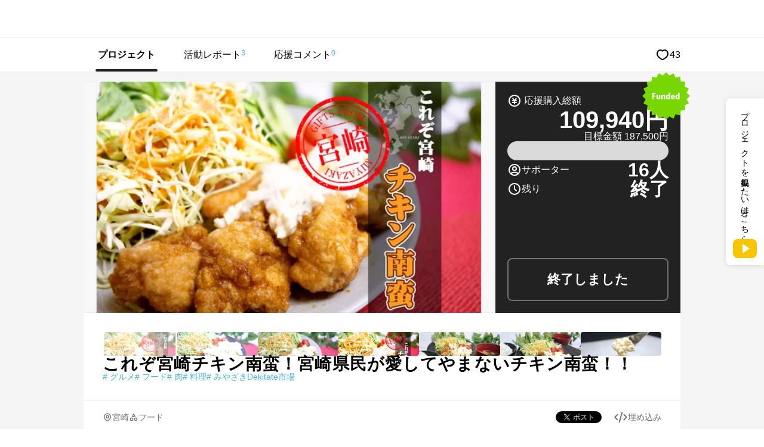

--- FILE ---
content_type: text/html; charset=UTF-8
request_url: https://www.makuake.com/project/ropes_chicken/
body_size: 93992
content:
<!DOCTYPE html>
<html lang="ja">

<head>
    
        <meta charset="UTF-8">
<meta name="viewport" content="width=device-width, initial-scale=1">
<meta name="keywords" content="フード,
グルメ, フード, 肉, 料理, みやざきDekitate市場, これぞ宮崎チキン南蛮！宮崎県民が愛してやまないチキン南蛮！！, Makuake, マクアケ" />
<meta name="description" content="宮崎県民が愛してやまないチキン南蛮！
これぞ宮崎チキン南蛮！
チキン南蛮が大好きな方必見！！病みつきチキン南蛮！！！本場のチキン南蛮が自宅で味わえるチキン南蛮セット
..." />
<meta name="google-site-verification" content="9pfa7ZRQZisCUcKT4dxMXbpzpm3sl89VBohXrdets8Q" />
<meta name="msvalidate.01" content="E1E1FC54C2FA07FA57AEB0483B623C2E" />
<meta name="fuel_csrf_token" content="64ca55a889481894d820ab2123b2fd175bab6ba5b6d510cea79e1b0c51ae2afcb0810b01ce7be7bea49c0694e7350db7a62867e8f771507d0efe4fae364d45cc">


<link rel="alternate" type="application/atom+xml" title="Atom" href="https://www.makuake.com/atom/"/>
<link rel="alternate" type="application/rss+xml" title="RSS2.0" href="https://www.makuake.com/rss/"/>

    <link rel="alternate" hreflang="ja" href="https://www.makuake.com/project/ropes_chicken/">

    
    <meta property="og:title" content="Makuake｜これぞ宮崎チキン南蛮！宮崎県民が愛してやまないチキン南蛮！！｜Makuake（マクアケ）" />
<meta property="og:type" content="article" />
<meta property="og:description" content="宮崎県民が愛してやまないチキン南蛮！
これぞ宮崎チキン南蛮！
チキン南蛮が大好きな方必見！！病みつきチキン南蛮！！！本場のチキン南蛮が自宅で味わえるチキン南蛮セット






希少部位 鶏肩肉を使用したチキン南蛮
鶏肉料理といえば、色々な料理があると思います。
宮崎県民は鶏肉料理と言えばやはりチキン南蛮。そして、1番多く食卓で召し上がってます。いわば宮崎県民はチキン南蛮なし" />
<meta property="og:url" content="https://www.makuake.com/project/ropes_chicken/" />
<meta property="og:image" content="https://static.makuake.com/upload/project/26149/main_26149.png?version=1659232841&amp;width=690&amp;height=388" />
<meta property="og:site_name" content="Makuake(マクアケ)" />
<meta property="og:locale" content="ja_JP" />
<meta property="fb:app_id" content="1407034392847669" />


    <meta name="twitter:card" content="summary_large_image">
<meta name="twitter:site" content="@makuake_ca">
<meta name="twitter:title" content="Makuake｜これぞ宮崎チキン南蛮！宮崎県民が愛してやまないチキン南蛮！！｜Makuake（マクアケ）">
<meta name="twitter:description" content="宮崎県民が愛してやまないチキン南蛮！
これぞ宮崎チキン南蛮！
チキン南蛮が大好きな方必見！！病みつきチキン南蛮！！！本場のチキン南蛮が自宅で味わえるチキン南蛮セット






希少部位 鶏肩肉を使用したチキン南蛮
鶏肉料理といえば、色々な料理があると思います。
宮崎県民は鶏肉料理と言えばやはりチキン南蛮。そして、1番多く食卓で召し上がってます。いわば宮崎県民はチキン南蛮なし">
<meta name="twitter:image" content="https://static.makuake.com/upload/project/26149/main_26149.png?version=1659232841&amp;width=690&amp;height=388">


    <script type="application/ld+json">
    {"@context":"http:\/\/schema.org","@type":"Product","name":"これぞ宮崎チキン南蛮！宮崎県民が愛してやまないチキン南蛮！！","image":"https:\/\/static.makuake.com\/upload\/project\/26149\/main_26149.png?version=1659232841&width=690&height=388","description":"宮崎県民が愛してやまないチキン南蛮！\r\nこれぞ宮崎チキン南蛮！\r\nチキン南蛮が大好きな方必見！！病みつきチキン南蛮！！！本場のチキン南蛮が自宅で味わえるチキン南蛮セット\r\n\r\n\r\n\r\n\r\n\r\n\r\n希少部位 鶏肩肉を使用したチキン南蛮\r\n鶏肉料理といえば、色々な料理があると思います。\r\n宮崎県民は鶏肉料理と言えばやはりチキン南蛮。そして、1番多く食卓で召し上がってます。いわば宮崎県民はチキン南蛮なし","offers":[{"@type":"Offer","name":"【早割】チキン南蛮2人前セット　梅タルタルソース付","price":"4800","url":"https:\/\/www.makuake.com\/project\/ropes_chicken\/","availability":"LimitedAvailability","priceValidUntil":"2022-07-30T18:00:00+09:00","priceCurrency":"JPY"},{"@type":"Offer","name":"チキン南蛮2人前セット","price":"4980","url":"https:\/\/www.makuake.com\/project\/ropes_chicken\/","availability":"LimitedAvailability","priceValidUntil":"2022-07-30T18:00:00+09:00","priceCurrency":"JPY"},{"@type":"Offer","name":"【早割】チキン南蛮4人前セット　梅タルタルソース付","price":"9500","url":"https:\/\/www.makuake.com\/project\/ropes_chicken\/","availability":"LimitedAvailability","priceValidUntil":"2022-07-30T18:00:00+09:00","priceCurrency":"JPY"},{"@type":"Offer","name":"チキン南蛮4人前セット","price":"9800","url":"https:\/\/www.makuake.com\/project\/ropes_chicken\/","availability":"LimitedAvailability","priceValidUntil":"2022-07-30T18:00:00+09:00","priceCurrency":"JPY"},{"@type":"Offer","name":"チキン南蛮フルセット","price":"12000","url":"https:\/\/www.makuake.com\/project\/ropes_chicken\/","availability":"LimitedAvailability","priceValidUntil":"2022-07-30T18:00:00+09:00","priceCurrency":"JPY"},{"@type":"Offer","name":"【早割】チキン南蛮８人前セット　梅タルタルソース付","price":"18000","url":"https:\/\/www.makuake.com\/project\/ropes_chicken\/","availability":"LimitedAvailability","priceValidUntil":"2022-07-30T18:00:00+09:00","priceCurrency":"JPY"},{"@type":"Offer","name":"チキン南蛮8人前セット","price":"18500","url":"https:\/\/www.makuake.com\/project\/ropes_chicken\/","availability":"LimitedAvailability","priceValidUntil":"2022-07-30T18:00:00+09:00","priceCurrency":"JPY"}]}
</script>


        <meta property="note:type" content="crowdfunding">
    <meta property="note:title" content="これぞ宮崎チキン南蛮！宮崎県民が愛してやまないチキン南蛮！！">
    <meta property="note:image" content="https://static.makuake.com/upload/project/26149/main_26149.png?version=1659232841&amp;width=690&amp;height=388" />
    <meta property="note:owner" content="株式会社ＲＯＰＥＳ">
    <meta property="note:category" content="フード">
    <meta property="note:target_amount" content="187500">
    <meta property="note:current_amount" content="109940">
    <meta property="note:supporters" content="16">
    <meta property="note:start_at" content="2022-06-01T11:27:40+09:00">
    <meta property="note:end_at" content="2022-07-30T18:00:00+09:00">
    <meta property="note:button_label" content="応援購入する">


    <title>これぞ宮崎チキン南蛮！宮崎県民が愛してやまないチキン南蛮！！｜マクアケ - アタラシイものや体験の応援購入サービス</title>

    
        <link rel="apple-touch-icon-precomposed" href="//d1h20jgietq515.cloudfront.net/6bd3a71ae355915512e59845c0b088e2c95ac6b6/img/makuake.png" >
<link rel="shortcut icon" href="//d1h20jgietq515.cloudfront.net/6bd3a71ae355915512e59845c0b088e2c95ac6b6/img/favicon.ico" />
<link rel="canonical" href="https://www.makuake.com/project/ropes_chicken/"/>    

    
    <link rel="stylesheet" href="//d1h20jgietq515.cloudfront.net/6bd3a71ae355915512e59845c0b088e2c95ac6b6/css/reset.css" />
<link rel="stylesheet" href="//d1h20jgietq515.cloudfront.net/6bd3a71ae355915512e59845c0b088e2c95ac6b6/css/common.css" />
<link rel="stylesheet" href="//d1h20jgietq515.cloudfront.net/6bd3a71ae355915512e59845c0b088e2c95ac6b6/css/header.css" />
<link rel="stylesheet" href="//d1h20jgietq515.cloudfront.net/6bd3a71ae355915512e59845c0b088e2c95ac6b6/js/lib/perfect-scrollbar-0.4.1.min.css" />
    <link rel="stylesheet" href="//d1h20jgietq515.cloudfront.net/6bd3a71ae355915512e59845c0b088e2c95ac6b6/css/login_regist.css" />

        
    <link rel="stylesheet" href="//d1h20jgietq515.cloudfront.net/6bd3a71ae355915512e59845c0b088e2c95ac6b6/css/project_view.css" />
            <link rel="stylesheet" href="//d1h20jgietq515.cloudfront.net/6bd3a71ae355915512e59845c0b088e2c95ac6b6/css/project_common.css" />
        <link rel="stylesheet" href="//d1h20jgietq515.cloudfront.net/6bd3a71ae355915512e59845c0b088e2c95ac6b6/css/project_content.css" />
        <link rel="stylesheet" href="//d1h20jgietq515.cloudfront.net/6bd3a71ae355915512e59845c0b088e2c95ac6b6/css/project/tab_user_investment.css" />
        <link rel="stylesheet" href="//d1h20jgietq515.cloudfront.net/6bd3a71ae355915512e59845c0b088e2c95ac6b6/css/project_print.css" media="print" />

    

    
    <script src="//d1h20jgietq515.cloudfront.net/6bd3a71ae355915512e59845c0b088e2c95ac6b6/pc/dest/js/app.js"></script>
<!-- perfect scroll 専用CSSあり -->
<script src="//d1h20jgietq515.cloudfront.net/6bd3a71ae355915512e59845c0b088e2c95ac6b6/js/lib/perfect-scrollbar-0.4.1.with-mousewheel.min.js"></script>
<script src="//d1h20jgietq515.cloudfront.net/6bd3a71ae355915512e59845c0b088e2c95ac6b6/js/selectivizr-min.js"></script>
<script src="//d1h20jgietq515.cloudfront.net/6bd3a71ae355915512e59845c0b088e2c95ac6b6/js/hogan-3.0.2.min.js"></script>
<script src="//d1h20jgietq515.cloudfront.net/6bd3a71ae355915512e59845c0b088e2c95ac6b6/js/geenie/common.js"></script>
<script type="text/javascript">
	function fuel_csrf_token()
	{
		if (document.cookie.length > 0)
		{
			var c_name = "fuel_csrf_token";
			c_start = document.cookie.indexOf(c_name + "=");
			if (c_start != -1)
			{
				c_start = c_start + c_name.length + 1;
				c_end = document.cookie.indexOf(";" , c_start);
				if (c_end == -1)
				{
					c_end=document.cookie.length;
				}
				return unescape(document.cookie.substring(c_start, c_end));
			}
		}
		return "";
	}
</script>

<script type="text/javascript">
  +function(a,p,P,b,y){a.braze={};a.brazeQueue=[];for(var s="BrazeSdkMetadata DeviceProperties Card Card.prototype.dismissCard Card.prototype.removeAllSubscriptions Card.prototype.removeSubscription Card.prototype.subscribeToClickedEvent Card.prototype.subscribeToDismissedEvent Card.fromContentCardsJson Banner CaptionedImage ClassicCard ControlCard ContentCards ContentCards.prototype.getUnviewedCardCount Feed Feed.prototype.getUnreadCardCount ControlMessage InAppMessage InAppMessage.SlideFrom InAppMessage.ClickAction InAppMessage.DismissType InAppMessage.OpenTarget InAppMessage.ImageStyle InAppMessage.Orientation InAppMessage.TextAlignment InAppMessage.CropType InAppMessage.prototype.closeMessage InAppMessage.prototype.removeAllSubscriptions InAppMessage.prototype.removeSubscription InAppMessage.prototype.subscribeToClickedEvent InAppMessage.prototype.subscribeToDismissedEvent InAppMessage.fromJson FullScreenMessage ModalMessage HtmlMessage SlideUpMessage User User.Genders User.NotificationSubscriptionTypes User.prototype.addAlias User.prototype.addToCustomAttributeArray User.prototype.addToSubscriptionGroup User.prototype.getUserId User.prototype.incrementCustomUserAttribute User.prototype.removeFromCustomAttributeArray User.prototype.removeFromSubscriptionGroup User.prototype.setCountry User.prototype.setCustomLocationAttribute User.prototype.setCustomUserAttribute User.prototype.setDateOfBirth User.prototype.setEmail User.prototype.setEmailNotificationSubscriptionType User.prototype.setFirstName User.prototype.setGender User.prototype.setHomeCity User.prototype.setLanguage User.prototype.setLastKnownLocation User.prototype.setLastName User.prototype.setPhoneNumber User.prototype.setPushNotificationSubscriptionType InAppMessageButton InAppMessageButton.prototype.removeAllSubscriptions InAppMessageButton.prototype.removeSubscription InAppMessageButton.prototype.subscribeToClickedEvent FeatureFlag FeatureFlag.prototype.getStringProperty FeatureFlag.prototype.getNumberProperty FeatureFlag.prototype.getBooleanProperty automaticallyShowInAppMessages destroyFeed hideContentCards showContentCards showFeed showInAppMessage toggleContentCards toggleFeed changeUser destroy getDeviceId initialize isPushBlocked isPushPermissionGranted isPushSupported logCardClick logCardDismissal logCardImpressions logContentCardImpressions logContentCardClick logContentCardsDisplayed logCustomEvent logFeedDisplayed logInAppMessageButtonClick logInAppMessageClick logInAppMessageHtmlClick logInAppMessageImpression logPurchase openSession requestPushPermission removeAllSubscriptions removeSubscription requestContentCardsRefresh requestFeedRefresh refreshFeatureFlags requestImmediateDataFlush enableSDK isDisabled setLogger setSdkAuthenticationSignature addSdkMetadata disableSDK subscribeToContentCardsUpdates subscribeToFeedUpdates subscribeToInAppMessage subscribeToSdkAuthenticationFailures toggleLogging unregisterPush wipeData handleBrazeAction subscribeToFeatureFlagsUpdates getAllFeatureFlags".split(" "),i=0;i<s.length;i++){for(var m=s[i],k=a.braze,l=m.split("."),j=0;j<l.length-1;j++)k=k[l[j]];k[l[j]]=(new Function("return function "+m.replace(/\./g,"_")+"(){window.brazeQueue.push(arguments); return true}"))()}window.braze.getCachedContentCards=function(){return new window.braze.ContentCards};window.braze.getCachedFeed=function(){return new window.braze.Feed};window.braze.getUser=function(){return new window.braze.User};window.braze.getFeatureFlag=function(){return new window.braze.FeatureFlag};(y=p.createElement(P)).type='text/javascript';
    y.src='https://js.appboycdn.com/web-sdk/4.7/braze.min.js';
    y.async=1;(b=p.getElementsByTagName(P)[0]).parentNode.insertBefore(y,b)
  }(window,document,'script');
  window.braze.initialize(
    "6ee1d3b9-ce1b-4614-97ca-ca3e0926b975", { baseUrl: "sdk.iad-05.braze.com", allowUserSuppliedJavascript: true }
  );
  window.braze.subscribeToInAppMessage(function(inAppMessage) {
      if (window.braze.interceptInAppMessage(inAppMessage)) {
          return;
      }
      window.braze.showInAppMessage(inAppMessage);
  });
  // InAppMessageの表示をJS側で制御する場合はinterceptInAppMessageを上書きしてください
  // trueを返すとsubscribeToInAppMessageでshowInAppMessageが呼ばれる
  // falseを返すとsubscribeToInAppMessageでshowInAppMessageが呼ばれない
  window.braze.interceptInAppMessage = function (inAppMessage) {
      return false;
  }
  window.braze.openSession();
</script>


  
    <script>
      (function(h,o,u,n,d) {
        h=h[d]=h[d]||{q:[],onReady:function(c){h.q.push(c)}}
        d=o.createElement(u);d.async=1;d.src=n
        n=o.getElementsByTagName(u)[0];n.parentNode.insertBefore(d,n)
      })(window,document,'script','https://www.datadoghq-browser-agent.com/us1/v5/datadog-rum.js','DD_RUM')
      window.DD_RUM.onReady(function() {
        window.DD_RUM.init({
          clientToken: 'pubb5528c144c39b189590791b8d8b82591',
          applicationId: 'a53ef052-23e8-494d-9964-3f8b9ec807f7',
          site: 'datadoghq.com',
          service: 'makuake-web',
          env: 'prd',
          // Specify a version number to identify the deployed version of your application in Datadog
          // version: '1.0.0',
          sessionSampleRate: 0.01,
          sessionReplaySampleRate: 20,
          trackResources: true,
          trackLongTasks: true,
          trackUserInteractions: true,
          defaultPrivacyLevel: 'mask-user-input',
        });
      })
    </script>
  
    
    <!-- Start VWO Async SmartCode -->
    <link rel="preconnect" href="https://dev.visualwebsiteoptimizer.com" />
    <script type='text/javascript' id='vwoCode'>
        window._vwo_code || (function() {
        var account_id=736887,
        version=2.0,
        settings_tolerance=2000,
        hide_element='body',
        hide_element_style = 'opacity:0 !important;filter:alpha(opacity=0) !important;background:none !important',
        /* DO NOT EDIT BELOW THIS LINE */
        f=false,d=document,v=d.querySelector('#vwoCode'),cK='_vwo_'+account_id+'_settings',cc={};try{var c=JSON.parse(localStorage.getItem('_vwo_'+account_id+'_config'));cc=c&&typeof c==='object'?c:{}}catch(e){}var stT=cc.stT==='session'?window.sessionStorage:window.localStorage;code={use_existing_jquery:function(){return typeof use_existing_jquery!=='undefined'?use_existing_jquery:undefined},library_tolerance:function(){return typeof library_tolerance!=='undefined'?library_tolerance:undefined},settings_tolerance:function(){return cc.sT||settings_tolerance},hide_element_style:function(){return'{'+(cc.hES||hide_element_style)+'}'},hide_element:function(){return typeof cc.hE==='string'?cc.hE:hide_element},getVersion:function(){return version},finish:function(){if(!f){f=true;var e=d.getElementById('_vis_opt_path_hides');if(e)e.parentNode.removeChild(e)}},finished:function(){return f},load:function(e){var t=this.getSettings(),n=d.createElement('script'),i=this;if(t){n.textContent=t;d.getElementsByTagName('head')[0].appendChild(n);if(!window.VWO||VWO.caE){stT.removeItem(cK);i.load(e)}}else{n.fetchPriority='high';n.src=e;n.type='text/javascript';n.onerror=function(){_vwo_code.finish()};d.getElementsByTagName('head')[0].appendChild(n)}},getSettings:function(){try{var e=stT.getItem(cK);if(!e){return}e=JSON.parse(e);if(Date.now()>e.e){stT.removeItem(cK);return}return e.s}catch(e){return}},init:function(){if(d.URL.indexOf('__vwo_disable__')>-1)return;var e=this.settings_tolerance();window._vwo_settings_timer=setTimeout(function(){_vwo_code.finish();stT.removeItem(cK)},e);var t=d.currentScript,n=d.createElement('style'),i=this.hide_element(),r=t&&!t.async&&i?i+this.hide_element_style():'',o=d.getElementsByTagName('head')[0];n.setAttribute('id','_vis_opt_path_hides');v&&n.setAttribute('nonce',v.nonce);n.setAttribute('type','text/css');if(n.styleSheet)n.styleSheet.cssText=r;else n.appendChild(d.createTextNode(r));o.appendChild(n);this.load('https://dev.visualwebsiteoptimizer.com/j.php?a='+account_id+'&u='+encodeURIComponent(d.URL)+'&vn='+version)}};window._vwo_code=code;code.init();})();
    </script>
    <!-- End VWO Async SmartCode -->
    
<script src="//d1h20jgietq515.cloudfront.net/6bd3a71ae355915512e59845c0b088e2c95ac6b6/js/geenie/me/favorite.js"></script>
<script src="//d1h20jgietq515.cloudfront.net/6bd3a71ae355915512e59845c0b088e2c95ac6b6/js/geenie/gtm_data_layer.js"></script>
<script src="//d1h20jgietq515.cloudfront.net/6bd3a71ae355915512e59845c0b088e2c95ac6b6/js/geenie/daily_visit.js"></script>
<script async src="//d1h20jgietq515.cloudfront.net/6bd3a71ae355915512e59845c0b088e2c95ac6b6/js/geenie/click_tracking.js"></script>
    <script src="//d1h20jgietq515.cloudfront.net/6bd3a71ae355915512e59845c0b088e2c95ac6b6/js/jquery.leanModal.investment.js"></script>
    <script src="//d1h20jgietq515.cloudfront.net/6bd3a71ae355915512e59845c0b088e2c95ac6b6/js/geenie/login_regist.js"></script>
    <script src="//d1h20jgietq515.cloudfront.net/6bd3a71ae355915512e59845c0b088e2c95ac6b6/js/lib/exchecker-ja.js"></script>
    <script src="//d1h20jgietq515.cloudfront.net/6bd3a71ae355915512e59845c0b088e2c95ac6b6/js/lib/exvalidation.js"></script>
    <script src="//d1h20jgietq515.cloudfront.net/6bd3a71ae355915512e59845c0b088e2c95ac6b6/js/geenie/login_logout.js"></script>

        
    
</head>

<body>
    <svg style="position:absolute;width:0;height:0" viewBox="0 0 0 0">
    <defs>
        <symbol id="makuakelogo_pc" viewBox="0 0 200 38.382">
            <path d="M52.906 32.464V5.94c0-.686.457-1.28 1.143-1.418a1.502 1.502 0 0 1 1.646.779 250.109 250.109 0 0 0 2.333 4.937c1.281 2.745 2.744 5.946 3.659 7.82.869-1.875 2.333-5.122 3.659-7.82a258.78 258.78 0 0 0 2.333-4.937c.32-.595.96-.916 1.646-.779.686.137 1.143.732 1.143 1.418v26.524c0 .869-.686 1.463-1.463 1.463-.869 0-1.463-.594-1.463-1.463V12.48c-1.098 2.333-2.195 4.709-3.064 6.539a182.6 182.6 0 0 0-1.463 3.111c-.32.548-.732.823-1.326.823-.64 0-1.098-.275-1.326-.823-.458-1.007-.961-2.059-1.463-3.111-.869-1.829-2.012-4.206-3.064-6.539v19.984c0 .869-.686 1.463-1.463 1.463-.873.001-1.467-.594-1.467-1.463zM88.672 18.653c0-1.279-.778-2.377-1.921-2.88-1.235-.503-2.516-.228-3.384.685a1.343 1.343 0 0 1-1.006.412c-.366 0-.686-.138-.96-.412a1.313 1.313 0 0 1-.412-.96c0-.411.137-.732.412-.96a5.85 5.85 0 0 1 6.402-1.28 5.821 5.821 0 0 1 3.612 5.395v13.63c0 .776-.64 1.37-1.372 1.37H85.47a5.932 5.932 0 0 1-5.945-5.944 5.933 5.933 0 0 1 5.945-5.945h3.201v-3.111zM85.471 30.91h3.201v-6.404h-3.201a3.181 3.181 0 0 0-3.201 3.202 3.181 3.181 0 0 0 3.201 3.202zM114.102 33.653c-.686.366-1.509.185-1.875-.502l-5.259-9.65-2.195 2.423v6.54c0 .778-.64 1.373-1.372 1.373a1.348 1.348 0 0 1-1.372-1.373V5.025c0-.777.594-1.372 1.372-1.372.732 0 1.372.595 1.372 1.372v16.784l7.637-8.551c.503-.549 1.371-.595 1.966-.093.549.503.595 1.373.092 1.921l-5.579 6.219 5.762 10.518c.366.687.137 1.464-.549 1.83zM123.618 27.708V14.172c0-.777.594-1.373 1.372-1.373.778 0 1.372.595 1.372 1.373v13.536a3.182 3.182 0 0 0 3.201 3.202h3.201V14.172c0-.777.594-1.373 1.372-1.373.778 0 1.372.595 1.372 1.373v18.111c0 .776-.594 1.37-1.372 1.37h-4.573a5.933 5.933 0 0 1-5.945-5.945zM153.804 18.653c0-1.279-.778-2.377-1.921-2.88-1.235-.503-2.516-.228-3.384.685a1.343 1.343 0 0 1-1.006.412c-.366 0-.686-.138-.96-.412a1.313 1.313 0 0 1-.412-.96c0-.411.137-.732.412-.96a5.85 5.85 0 0 1 6.402-1.28 5.821 5.821 0 0 1 3.612 5.395v13.63c0 .776-.64 1.37-1.372 1.37h-4.573a5.932 5.932 0 0 1-5.945-5.944 5.933 5.933 0 0 1 5.945-5.945h3.201v-3.111zm-3.201 12.257h3.201v-6.404h-3.201a3.181 3.181 0 0 0-3.201 3.202 3.181 3.181 0 0 0 3.201 3.202zM179.234 33.653c-.686.366-1.509.185-1.875-.502l-5.259-9.65-2.195 2.423v6.54c0 .778-.64 1.373-1.372 1.373a1.348 1.348 0 0 1-1.372-1.373V5.025c0-.777.595-1.372 1.372-1.372.732 0 1.372.595 1.372 1.372v16.784l7.637-8.551c.503-.549 1.373-.595 1.967-.093.549.503.594 1.373.091 1.921l-5.579 6.219 5.762 10.518c.366.687.137 1.464-.549 1.83zM188.11 27.891v-9.146a5.934 5.934 0 0 1 5.945-5.946A5.934 5.934 0 0 1 200 18.745v4.573c0 .777-.594 1.373-1.372 1.373h-7.774v3.2c0 1.28.732 2.469 1.967 2.972 1.234.503 2.561.228 3.476-.685.274-.275.594-.412.96-.412.411 0 .732.137 1.006.412.274.228.412.548.412.96 0 .366-.137.685-.412.96-1.692 1.692-4.253 2.195-6.494 1.281-2.241-.915-3.659-3.065-3.659-5.488zm2.744-9.146v3.201h6.402v-3.201a3.181 3.181 0 0 0-3.201-3.201 3.181 3.181 0 0 0-3.201 3.201z"/>
            <path fill="#BBF117" d="M36.256 15.822c-.862-4.372-3.371-8.148-6.846-10.682v9.736c.605.48 2.206 1.573 4.264 1.573.884 0 1.745-.227 2.582-.627z"/>
            <path fill="#FB2A79" d="M17.868 22.834V1.86a17.274 17.274 0 0 0-8.313 2.856v18.122c.61.484 2.197 1.558 4.234 1.558 1.422 0 2.794-.525 4.079-1.562z"/>
            <path fill="#FFE600" d="M27.827 18.951V4.108a17.262 17.262 0 0 0-8.323-2.3v17.184c.634.495 2.202 1.536 4.214 1.536 1.434 0 2.816-.53 4.109-1.577z"/>
            <path fill="#FFF" d="M33.731 18.023c-1.795 0-3.311-.671-4.326-1.274v2.57a.789.789 0 0 1-.27.594c-1.666 1.453-3.469 2.189-5.357 2.189-1.768 0-3.259-.645-4.273-1.239v2.353a.816.816 0 0 1-.28.617c-1.672 1.458-3.481 2.196-5.376 2.196-1.816 0-3.343-.679-4.36-1.286v2.816a.791.791 0 0 1-.244.571c-.017.016-1.434 1.3-3.731 1.779 3.188 4.059 8.127 6.681 13.677 6.681 9.594 0 17.399-7.805 17.399-17.399 0-.581-.031-1.155-.087-1.722a7.255 7.255 0 0 1-2.772.554z"/>
            <path fill="#1AD4FF" d="M7.912 5.968C4.173 9.162 1.793 13.9 1.793 19.191c0 3.419 1.005 6.602 2.716 9.294a6.794 6.794 0 0 0 3.403-1.299V5.968z"/>
            <path d="M37.782 14.506C35.688 6.176 28.171 0 19.191 0 8.592 0 0 8.592 0 19.191c0 3.308.837 6.42 2.311 9.137a19.2 19.2 0 0 0 1.07 1.733c3.461 5.024 9.248 8.322 15.81 8.322 10.599 0 19.191-8.592 19.191-19.191 0-.903-.084-1.784-.204-2.653a19.166 19.166 0 0 0-.396-2.033zM29.41 5.14c3.475 2.534 5.985 6.31 6.846 10.682-.837.4-1.698.627-2.582.627-2.059 0-3.66-1.093-4.264-1.573V5.14zm-9.905-3.332c3.025.054 5.86.884 8.323 2.3v14.843c-1.293 1.046-2.675 1.576-4.108 1.576-2.012 0-3.58-1.04-4.214-1.536V1.808zM9.556 4.715a17.28 17.28 0 0 1 8.313-2.856v20.975c-1.285 1.036-2.657 1.561-4.079 1.561-2.037 0-3.624-1.075-4.234-1.558V4.715zM1.793 19.191c0-5.291 2.381-10.029 6.119-13.222v21.218a6.803 6.803 0 0 1-3.403 1.299 17.266 17.266 0 0 1-2.716-9.295zM19.191 36.59c-5.55 0-10.49-2.622-13.677-6.681 2.297-.479 3.714-1.763 3.731-1.779a.791.791 0 0 0 .244-.571v-2.816c1.017.608 2.543 1.286 4.36 1.286 1.896 0 3.705-.739 5.376-2.196a.816.816 0 0 0 .28-.617v-2.353c1.013.594 2.505 1.239 4.273 1.239 1.889 0 3.691-.736 5.357-2.189a.789.789 0 0 0 .27-.594v-2.57c1.015.604 2.531 1.274 4.326 1.274.948 0 1.874-.186 2.771-.554.056.567.087 1.141.087 1.722.001 9.594-7.804 17.399-17.398 17.399z"/>
        </symbol>
        <symbol id="makuakelogo_sp" viewBox="0 0 200 40.306">
            <path d="M53.051 34.091V6.237c0-.721.48-1.345 1.2-1.489a1.58 1.58 0 0 1 1.729.818 270.452 270.452 0 0 0 2.449 5.185c1.345 2.883 2.881 6.244 3.842 8.212.913-1.969 2.45-5.379 3.842-8.212a264.55 264.55 0 0 0 2.449-5.185 1.58 1.58 0 0 1 1.729-.818c.72.144 1.2.768 1.2 1.489v27.854c0 .913-.721 1.537-1.537 1.537-.913 0-1.537-.624-1.537-1.537V13.105c-1.153 2.45-2.305 4.946-3.218 6.866-.528 1.105-1.056 2.21-1.537 3.267-.336.575-.768.864-1.392.864-.672 0-1.153-.289-1.392-.864a196.633 196.633 0 0 0-1.537-3.267c-.913-1.921-2.113-4.417-3.218-6.866v20.986c0 .913-.721 1.537-1.537 1.537-.911 0-1.535-.624-1.535-1.537zM89.357 19.587c0-1.343-.817-2.496-2.017-3.024-1.297-.529-2.642-.24-3.554.719a1.41 1.41 0 0 1-1.057.433c-.384 0-.721-.144-1.008-.433a1.379 1.379 0 0 1-.433-1.008c0-.432.144-.768.433-1.008a6.142 6.142 0 0 1 6.723-1.344 6.114 6.114 0 0 1 3.793 5.666V33.9c0 .815-.672 1.439-1.441 1.439h-4.802a6.23 6.23 0 0 1-6.243-6.242 6.23 6.23 0 0 1 6.243-6.243h3.362v-3.267zm-3.361 12.872h3.362v-6.724h-3.362a3.341 3.341 0 0 0-3.362 3.362 3.341 3.341 0 0 0 3.362 3.362zM114.809 35.339c-.721.384-1.585.194-1.969-.527l-5.523-10.133-2.305 2.545v6.868c0 .817-.672 1.442-1.441 1.442a1.416 1.416 0 0 1-1.441-1.442V5.277c0-.816.624-1.441 1.441-1.441.768 0 1.441.625 1.441 1.441v17.625l8.02-8.98c.528-.576 1.44-.625 2.065-.097.576.529.625 1.441.096 2.018l-5.859 6.531 6.051 11.045c.384.72.144 1.536-.576 1.92zM123.548 29.097V14.882c0-.816.624-1.441 1.441-1.441.817 0 1.441.625 1.441 1.441v14.215a3.341 3.341 0 0 0 3.362 3.362h3.362V14.882c0-.816.624-1.441 1.441-1.441.817 0 1.441.625 1.441 1.441V33.9c0 .815-.624 1.439-1.441 1.439h-4.802a6.23 6.23 0 0 1-6.245-6.242zM153.995 19.587c0-1.343-.817-2.496-2.017-3.024-1.297-.529-2.642-.24-3.554.719a1.41 1.41 0 0 1-1.056.433c-.384 0-.721-.144-1.008-.433a1.378 1.378 0 0 1-.432-1.008c0-.432.144-.768.432-1.008a6.142 6.142 0 0 1 6.723-1.344 6.114 6.114 0 0 1 3.793 5.666V33.9c0 .815-.672 1.439-1.441 1.439h-4.802a6.23 6.23 0 0 1-6.243-6.242 6.23 6.23 0 0 1 6.243-6.243h3.362v-3.267zm-3.362 12.872h3.362v-6.724h-3.362a3.341 3.341 0 0 0-3.362 3.362 3.342 3.342 0 0 0 3.362 3.362zM179.447 35.339c-.72.384-1.585.194-1.969-.527l-5.522-10.133-2.305 2.545v6.868c0 .817-.672 1.442-1.441 1.442a1.416 1.416 0 0 1-1.441-1.442V5.277c0-.816.625-1.441 1.441-1.441.768 0 1.441.625 1.441 1.441v17.625l8.02-8.98c.529-.576 1.441-.625 2.065-.097.576.529.624 1.441.096 2.018l-5.859 6.531 6.051 11.045c.383.72.143 1.536-.577 1.92zM187.514 29.289v-9.605a6.231 6.231 0 0 1 6.243-6.244A6.231 6.231 0 0 1 200 19.684v4.802c0 .816-.624 1.442-1.441 1.442h-8.164v3.36c0 1.345.768 2.593 2.065 3.121 1.296.529 2.689.24 3.65-.719a1.379 1.379 0 0 1 1.008-.433c.432 0 .768.144 1.056.433.288.24.432.575.432 1.008 0 .384-.144.719-.432 1.008-1.777 1.777-4.466 2.305-6.819 1.345-2.352-.96-3.841-3.217-3.841-5.762zm2.881-9.605v3.361h6.723v-3.361a3.34 3.34 0 0 0-3.362-3.361 3.34 3.34 0 0 0-3.361 3.361z"/>
            <path fill="#BBF117" d="M38.073 16.615c-.905-4.591-3.54-8.556-7.189-11.217v10.224c.635.504 2.316 1.652 4.478 1.652.928-.001 1.832-.239 2.711-.659z"/>
            <path fill="#FB2A79" d="M18.764 23.979V1.953a18.137 18.137 0 0 0-8.729 2.999v19.03c.641.508 2.308 1.636 4.446 1.636 1.493 0 2.933-.551 4.283-1.639z"/>
            <path fill="#FFE600" d="M29.222 19.901V4.314a18.13 18.13 0 0 0-8.74-2.415v18.045c.666.52 2.312 1.613 4.425 1.613 1.506 0 2.957-.557 4.315-1.656z"/>
            <path fill="#FFF" d="M35.422 18.926c-1.885 0-3.477-.704-4.543-1.338v2.698c0 .24-.104.467-.284.624-1.75 1.526-3.642 2.299-5.626 2.299-1.856 0-3.423-.677-4.487-1.301v2.471c0 .25-.107.485-.294.648-1.756 1.531-3.655 2.306-5.646 2.306-1.907 0-3.51-.713-4.578-1.351v2.957a.833.833 0 0 1-.256.6c-.018.017-1.506 1.365-3.918 1.868 3.348 4.263 8.535 7.016 14.363 7.016 10.074 0 18.271-8.196 18.271-18.271 0-.611-.033-1.213-.092-1.808a7.606 7.606 0 0 1-2.91.582z"/>
            <path fill="#1AD4FF" d="M8.308 6.267c-3.926 3.354-6.426 8.329-6.426 13.885 0 3.59 1.055 6.933 2.852 9.76a7.142 7.142 0 0 0 3.574-1.364V6.267z"/>
            <path d="M39.676 15.233C37.476 6.486 29.582 0 20.153 0 9.022 0 0 9.023 0 20.153c0 3.474.879 6.742 2.427 9.595.341.629.72 1.233 1.124 1.819 3.634 5.276 9.711 8.739 16.602 8.739 11.13 0 20.153-9.023 20.153-20.153 0-.948-.089-1.873-.215-2.786a20.265 20.265 0 0 0-.415-2.134zm-8.792-9.835c3.649 2.661 6.285 6.627 7.189 11.217-.879.42-1.783.658-2.711.658-2.162 0-3.843-1.148-4.478-1.652V5.398zM20.482 1.899a18.14 18.14 0 0 1 8.74 2.415v15.587c-1.358 1.099-2.809 1.655-4.314 1.655-2.113 0-3.759-1.093-4.425-1.613V1.899zM10.035 4.952a18.15 18.15 0 0 1 8.729-2.999v22.026c-1.35 1.088-2.79 1.64-4.283 1.64-2.139 0-3.806-1.129-4.446-1.636V4.952zM1.882 20.153c0-5.556 2.5-10.531 6.426-13.885V28.55c-.503.383-1.77 1.192-3.574 1.364a18.148 18.148 0 0 1-2.852-9.761zm18.271 18.27c-5.828 0-11.015-2.754-14.363-7.016 2.412-.503 3.9-1.852 3.918-1.868a.83.83 0 0 0 .256-.6v-2.957c1.068.638 2.671 1.351 4.578 1.351 1.991 0 3.89-.776 5.646-2.306a.857.857 0 0 0 .294-.648v-2.471c1.064.624 2.631 1.301 4.487 1.301 1.983 0 3.876-.773 5.626-2.299a.828.828 0 0 0 .284-.624v-2.698c1.066.634 2.657 1.338 4.543 1.338.995 0 1.967-.195 2.91-.582.059.595.092 1.198.092 1.808-.001 10.075-8.197 18.271-18.271 18.271z"/>
        </symbol>
        <symbol id="makuakelogo_02" viewBox="0 0 200 162.412">
            <path d="M0 160.425v-36.066c0-.932.624-1.74 1.556-1.93a2.05 2.05 0 0 1 2.238 1.059 333.66 333.66 0 0 0 3.17 6.717c1.741 3.728 3.732 8.081 4.972 10.631 1.187-2.551 3.174-6.965 4.976-10.631a363.241 363.241 0 0 0 3.174-6.717 2.045 2.045 0 0 1 2.234-1.059c.936.19 1.556.998 1.556 1.93v36.066c0 1.179-.932 1.987-1.987 1.987-1.183 0-1.991-.809-1.991-1.987v-27.173c-1.49 3.17-2.985 6.405-4.167 8.889-.682 1.429-1.367 2.862-1.987 4.229-.435.747-.998 1.122-1.807 1.122-.87 0-1.49-.375-1.798-1.122-.624-1.367-1.31-2.8-1.991-4.229-1.183-2.484-2.735-5.72-4.167-8.889v27.173c0 1.179-.932 1.987-1.987 1.987-1.189 0-1.994-.808-1.994-1.987zM48.631 141.644c0-1.741-1.059-3.231-2.611-3.917-1.679-.682-3.42-.311-4.599.932a1.838 1.838 0 0 1-1.371.563c-.497 0-.932-.189-1.306-.563-.374-.374-.559-.809-.559-1.306 0-.558.185-.994.559-1.306 2.303-2.299 5.72-2.985 8.709-1.741 2.981 1.244 4.911 4.106 4.911 7.337v18.53a1.87 1.87 0 0 1-1.864 1.864h-6.221a8.065 8.065 0 0 1-8.085-8.08 8.066 8.066 0 0 1 8.085-8.085h4.352v-4.228zm-4.353 16.667h4.352v-8.709h-4.352a4.329 4.329 0 0 0-4.352 4.356 4.329 4.329 0 0 0 4.352 4.353zM83.207 162.039c-.932.497-2.049.251-2.55-.682l-7.148-13.123-2.985 3.297v8.893a1.873 1.873 0 0 1-1.864 1.864c-1.059 0-1.868-.809-1.868-1.864v-37.311c0-1.055.809-1.864 1.868-1.864.99 0 1.864.809 1.864 1.864v22.821l10.384-11.628c.682-.746 1.864-.809 2.673-.123.747.682.809 1.864.123 2.611l-7.584 8.454 7.834 14.305c.497.934.189 1.989-.747 2.486zM96.145 153.958v-18.407c0-1.055.809-1.868 1.868-1.868 1.055 0 1.864.813 1.864 1.868v18.407a4.329 4.329 0 0 0 4.352 4.352h4.352v-22.759c0-1.055.809-1.868 1.864-1.868 1.059 0 1.868.813 1.868 1.868v24.623c0 1.055-.809 1.864-1.868 1.864h-6.216a8.064 8.064 0 0 1-8.084-8.08zM137.191 141.644c0-1.741-1.059-3.231-2.615-3.917-1.679-.682-3.416-.311-4.599.932a1.83 1.83 0 0 1-1.367.563c-.497 0-.936-.189-1.306-.563-.378-.374-.558-.809-.558-1.306 0-.558.181-.994.558-1.306a7.956 7.956 0 0 1 8.705-1.741c2.981 1.244 4.911 4.106 4.911 7.337v18.53a1.87 1.87 0 0 1-1.864 1.864h-6.217a8.066 8.066 0 0 1-8.085-8.08 8.066 8.066 0 0 1 8.085-8.085h4.352v-4.228zm-4.352 16.667h4.352v-8.709h-4.352a4.33 4.33 0 0 0-4.356 4.356 4.33 4.33 0 0 0 4.356 4.353zM171.768 162.039c-.932.497-2.053.251-2.55-.682l-7.152-13.123-2.985 3.297v8.893a1.868 1.868 0 0 1-1.864 1.864 1.83 1.83 0 0 1-1.864-1.864v-37.311a1.83 1.83 0 0 1 1.864-1.864c.998 0 1.864.809 1.864 1.864v22.821l10.388-11.628c.682-.746 1.864-.809 2.673-.123.747.682.809 1.864.123 2.611l-7.584 8.454 7.834 14.305c.497.934.185 1.989-.747 2.486zM183.835 154.204v-12.437a8.07 8.07 0 0 1 8.085-8.085 8.068 8.068 0 0 1 8.081 8.085v6.221c0 1.055-.805 1.865-1.864 1.865h-10.569v4.351c0 1.741.994 3.36 2.673 4.04 1.679.686 3.482.312 4.726-.932.369-.37.809-.559 1.306-.559.558 0 .994.189 1.367.559.374.312.562.747.562 1.31 0 .497-.189.932-.562 1.302-2.304 2.303-5.781 2.986-8.828 1.745-3.047-1.244-4.977-4.167-4.977-7.465zm3.732-12.436v4.352h8.705v-4.352a4.328 4.328 0 0 0-4.352-4.351 4.325 4.325 0 0 0-4.353 4.351z"/>
            <path fill="#BBF117" d="M142.946 39.818c-2.168-11.002-8.484-20.505-17.23-26.883v24.502c1.522 1.208 5.551 3.958 10.732 3.958 2.224.001 4.391-.57 6.498-1.577z"/>
            <path fill="#FB2A79" d="M96.671 57.466V4.68c-7.694.582-14.843 3.129-20.92 7.187v45.606c1.535 1.217 5.53 3.922 10.656 3.922 3.577 0 7.03-1.321 10.264-3.929z"/>
            <path fill="#FFE600" d="M121.734 47.694V10.339a43.444 43.444 0 0 0-20.945-5.788v43.246c1.597 1.246 5.542 3.865 10.606 3.865 3.607-.001 7.085-1.335 10.339-3.968z"/>
            <path fill="#FFF" d="M136.592 45.357c-4.519 0-8.333-1.687-10.887-3.206v6.467c0 .575-.249 1.12-.68 1.495-4.193 3.656-8.729 5.51-13.482 5.51-4.448 0-8.203-1.623-10.752-3.118v5.922c0 .598-.257 1.163-.705 1.553-4.208 3.668-8.76 5.527-13.531 5.527-4.571 0-8.413-1.708-10.972-3.237v7.086c0 .542-.223 1.064-.613 1.437-.044.04-3.61 3.271-9.39 4.478 8.023 10.216 20.454 16.815 34.421 16.815 24.144 0 43.787-19.643 43.787-43.787 0-1.463-.079-2.907-.22-4.334-2.261.924-4.591 1.392-6.976 1.392z"/>
            <path fill="#1AD4FF" d="M71.614 15.02c-9.408 8.037-15.4 19.961-15.4 33.276 0 8.605 2.529 16.615 6.835 23.39 4.324-.411 7.358-2.35 8.565-3.268V15.02z"/>
            <path d="M146.787 36.506C141.517 15.544 122.598 0 99.999 0 73.325 0 51.703 21.624 51.703 48.297a48.075 48.075 0 0 0 5.816 22.994 48.2 48.2 0 0 0 2.693 4.36c8.71 12.644 23.273 20.943 39.787 20.943 26.674 0 48.298-21.624 48.298-48.298 0-2.272-.213-4.489-.515-6.677a47.959 47.959 0 0 0-.995-5.113zm-21.071-23.571c8.745 6.378 15.061 15.881 17.23 26.883-2.107 1.007-4.274 1.578-6.498 1.578-5.181 0-9.21-2.75-10.732-3.958V12.935zM100.79 4.551a43.455 43.455 0 0 1 20.945 5.788v37.355c-3.255 2.633-6.732 3.967-10.339 3.967-5.064 0-9.009-2.618-10.606-3.865V4.551zm-25.039 7.316c6.077-4.058 13.226-6.605 20.92-7.187v52.786c-3.234 2.608-6.687 3.929-10.264 3.929-5.126 0-9.121-2.705-10.656-3.922V11.867zm-19.537 36.43c0-13.315 5.992-25.239 15.4-33.276V68.42c-1.207.918-4.241 2.857-8.565 3.268-4.306-6.776-6.835-14.787-6.835-23.391zm43.785 43.786c-13.968 0-26.399-6.599-34.421-16.815 5.781-1.207 9.346-4.438 9.39-4.478a1.99 1.99 0 0 0 .613-1.437v-7.086c2.56 1.529 6.401 3.237 10.972 3.237 4.771 0 9.323-1.859 13.531-5.527a2.05 2.05 0 0 0 .705-1.553v-5.922c2.55 1.495 6.304 3.118 10.752 3.118 4.753 0 9.289-1.853 13.482-5.51.431-.375.68-.921.68-1.495v-6.467c2.554 1.519 6.369 3.206 10.887 3.206a18.25 18.25 0 0 0 6.974-1.394c.141 1.427.22 2.871.22 4.334.002 24.147-19.641 43.789-43.785 43.789z"/>
        </symbol>
        <symbol id="400" viewBox="0 0 46.7 26.1">
            <path d="M.3 19.9c-.3-.4-.3-.7-.2-1.2L5.7.9C6 .3 6.7-.2 7.4.1c.6.2.9.6.9 1.2 0 .2 0 .3-.1.4C7.5 4.3 6.7 6.6 6 8.8c-1.2 3.7-2.5 7.7-2.9 9.1h5v-4.4c0-.8.5-1.3 1.3-1.3s1.3.5 1.3 1.3v4.4h1.9c.8 0 1.3.5 1.3 1.3s-.5 1.3-1.3 1.3h-1.9v4.4c0 .8-.5 1.3-1.3 1.3s-1.3-.5-1.3-1.3v-4.4H1.3c-.4 0-.7-.2-1-.6zM17.5 20V6.2c0-3.4 2.8-6.2 6.2-6.2 3.4 0 6.2 2.8 6.2 6.2V20c0 3.4-2.8 6.2-6.2 6.2-3.5-.1-6.2-2.8-6.2-6.2zm2.6-13.8V20c0 2 1.6 3.6 3.6 3.6 1.9 0 3.6-1.6 3.6-3.6V6.2c0-1.9-1.6-3.6-3.6-3.6s-3.6 1.6-3.6 3.6zM34.4 20V6.2c0-3.4 2.8-6.2 6.2-6.2 3.4 0 6.2 2.8 6.2 6.2V20c0 3.4-2.8 6.2-6.2 6.2-3.5-.1-6.2-2.8-6.2-6.2zM37 6.2V20c0 2 1.6 3.6 3.6 3.6 1.9 0 3.6-1.6 3.6-3.6V6.2c0-1.9-1.6-3.6-3.6-3.6-2.1 0-3.6 1.6-3.6 3.6z"/>
        </symbol>
        <symbol id="403" viewBox="0 0 46 26">
            <path id="403" d="M10.03 25.844c.373 0 .679-.12.919-.36s.36-.546.36-.919v-4.314h1.916c.373 0 .68-.12.92-.36.239-.239.359-.545.359-.918s-.12-.679-.36-.919-.546-.36-.919-.36h-1.917v-4.313c0-.373-.12-.68-.36-.919-.24-.24-.545-.36-.918-.36s-.68.12-.919.36c-.24.24-.36.546-.36.919v4.314H3.799c.107-.346.26-.832.46-1.458s.426-1.345.679-2.157c.253-.812.526-1.678.819-2.597.293-.918.586-1.83.879-2.736.692-2.13 1.424-4.447 2.196-6.95.054-.08.08-.213.08-.4C8.911.785 8.618.385 8.033.2a1.098 1.098 0 0 0-.98.06c-.305.173-.525.42-.658.739L.803 18.574c-.134.426-.067.812.2 1.158.266.346.612.52 1.038.52h6.71v4.313c0 .373.12.68.36.92.24.239.546.359.919.359Zm13.98 0c.826 0 1.605-.16 2.337-.48a6.428 6.428 0 0 0 1.938-1.298 6.01 6.01 0 0 0 1.318-1.917c.32-.733.48-1.525.48-2.377V6.191a5.92 5.92 0 0 0-.48-2.357 5.952 5.952 0 0 0-1.318-1.937A6.428 6.428 0 0 0 26.347.598 5.779 5.779 0 0 0 24.011.12c-.853 0-1.645.16-2.377.48a6.176 6.176 0 0 0-1.918 1.298 6.114 6.114 0 0 0-1.298 1.937 5.92 5.92 0 0 0-.48 2.357v13.581c0 .852.16 1.644.48 2.377.32.732.753 1.371 1.298 1.917a6.176 6.176 0 0 0 1.918 1.298c.732.32 1.524.48 2.377.48Zm0-2.557c-.985 0-1.817-.34-2.496-1.018-.68-.68-1.019-1.512-1.019-2.497V6.191c0-.959.34-1.784 1.019-2.477.68-.692 1.511-1.038 2.497-1.038.479 0 .932.093 1.358.28.426.186.799.439 1.118.758.32.32.573.693.76 1.119.185.426.279.878.279 1.358v13.581c0 .985-.346 1.817-1.039 2.497-.692.679-1.518 1.018-2.476 1.018Zm15.14 2.557a5.676 5.676 0 0 0 1.997-.2c1.358-.373 2.45-1.099 3.275-2.177.826-1.079 1.239-2.31 1.239-3.695v-2.397c0-.985-.213-1.89-.64-2.716a6.198 6.198 0 0 0-1.717-2.077 6.198 6.198 0 0 0 1.718-2.077c.426-.826.639-1.731.639-2.716V6.19c0-1.385-.413-2.617-1.239-3.695-.825-1.079-1.917-1.804-3.275-2.177a5.676 5.676 0 0 0-1.997-.2 6.095 6.095 0 0 0-3.555 1.498c-.506.44-.932.952-1.279 1.538a1.102 1.102 0 0 0-.12.959c.107.346.307.612.6.798.293.187.612.227.958.12.347-.106.613-.306.8-.599.399-.692.965-1.192 1.697-1.498a3.37 3.37 0 0 1 2.257-.14 3.46 3.46 0 0 1 1.877 1.259c.48.625.72 1.338.72 2.137v1.598c0 .985-.347 1.817-1.04 2.496-.692.68-1.517 1.019-2.476 1.019-.373 0-.679.12-.919.36-.24.239-.36.545-.36.918s.12.679.36.919.546.36.919.36c.959 0 1.784.345 2.477 1.038.692.692 1.038 1.518 1.038 2.476v2.397c0 .799-.24 1.511-.719 2.137a3.46 3.46 0 0 1-1.877 1.258 3.37 3.37 0 0 1-2.257-.14 3.447 3.447 0 0 1-1.698-1.497 1.318 1.318 0 0 0-.799-.58 1.252 1.252 0 0 0-.958.1 1.403 1.403 0 0 0-.6.8c-.106.345-.066.665.12.958a5.643 5.643 0 0 0 1.279 1.558 6.466 6.466 0 0 0 1.657 1.018c.6.253 1.232.406 1.898.46Z"/>
        </symbol>
        <symbol id="404" viewBox="0 0 47.06 25.762">
            <path d="M.264 19.643c-.28-.36-.32-.72-.2-1.16L5.662.886c.28-.641.96-1.08 1.64-.8.601.199.88.6.88 1.199 0 .2-.039.32-.079.4-.761 2.52-1.521 4.839-2.2 6.959-1.159 3.639-2.439 7.599-2.84 8.958h4.96v-4.319c0-.76.52-1.279 1.279-1.279s1.28.52 1.28 1.279v4.319h1.919c.761 0 1.28.521 1.28 1.28s-.52 1.279-1.28 1.279h-1.919v4.319c0 .76-.521 1.28-1.28 1.28s-1.279-.521-1.279-1.28v-4.319H1.304c-.44.001-.761-.159-1.04-.518zM17.223 19.683V6.085A6.077 6.077 0 0 1 23.302.006c3.319 0 6.079 2.72 6.079 6.079v13.598c0 3.359-2.76 6.079-6.079 6.079a6.077 6.077 0 0 1-6.079-6.079zm2.56-13.598v13.598a3.501 3.501 0 0 0 3.52 3.52c1.92 0 3.52-1.561 3.52-3.52V6.085c0-1.92-1.6-3.52-3.52-3.52a3.526 3.526 0 0 0-3.52 3.52zM33.542 19.643c-.28-.36-.32-.72-.2-1.16L38.941.886c.28-.641.96-1.08 1.641-.8.6.199.879.6.879 1.199 0 .2-.039.32-.079.4-.761 2.52-1.521 4.839-2.2 6.959-1.16 3.639-2.439 7.599-2.84 8.958h4.96v-4.319c0-.76.52-1.279 1.279-1.279s1.28.52 1.28 1.279v4.319h1.919c.761 0 1.28.521 1.28 1.28s-.52 1.279-1.28 1.279h-1.919v4.319c0 .76-.521 1.28-1.28 1.28s-1.279-.521-1.279-1.28v-4.319h-6.719c-.441.001-.761-.159-1.041-.518z"/>
        </symbol>
        <symbol id="500" viewBox="0 0 44.837 25.767">
            <path d="M0 12.878V1.439C0 .68.521.16 1.28.16h8.318c.76 0 1.28.52 1.28 1.279s-.521 1.28-1.28 1.28H2.56v7.198c1.4-.76 2.88-.92 4.439-.52 2.72.76 4.52 3.119 4.52 5.879v4.399c0 2.76-1.8 5.119-4.52 5.879-2.64.72-5.479-.439-6.839-2.84-.319-.6-.12-1.399.48-1.76.6-.319 1.399-.119 1.76.48.8 1.399 2.399 2.079 3.959 1.64 1.56-.44 2.6-1.8 2.6-3.399v-4.399c0-1.6-1.04-2.959-2.6-3.399-1.559-.439-3.159.241-3.959 1.641-.28.521-.84.76-1.44.6-.6-.16-.96-.64-.96-1.24zM16.04 19.677V6.079A6.077 6.077 0 0 1 22.119 0c3.319 0 6.079 2.72 6.079 6.079v13.598c0 3.359-2.76 6.079-6.079 6.079a6.077 6.077 0 0 1-6.079-6.079zM18.6 6.079v13.598a3.5 3.5 0 0 0 3.52 3.52c1.92 0 3.52-1.56 3.52-3.52V6.079c0-1.92-1.6-3.52-3.52-3.52a3.525 3.525 0 0 0-3.52 3.52zM32.68 19.677V6.079A6.076 6.076 0 0 1 38.759 0c3.319 0 6.078 2.72 6.078 6.079v13.598c0 3.359-2.759 6.079-6.078 6.079a6.076 6.076 0 0 1-6.079-6.079zm2.559-13.598v13.598a3.5 3.5 0 0 0 3.52 3.52 3.525 3.525 0 0 0 3.519-3.52V6.079c0-1.92-1.6-3.52-3.519-3.52a3.526 3.526 0 0 0-3.52 3.52z"/>
        </symbol>
        <symbol id="app_store" viewBox="0 0 96 32">
            <path fill="#b1b1b1" d="M88.108 0H7.628c-.294 0-.583 0-.876.002-.245.002-.488.006-.735.01a10.57 10.57 0 0 0-1.603.141A5.167 5.167 0 0 0 .656 2.895a5.303 5.303 0 0 0-.5 1.522c-.096.53-.13 1.066-.143 1.602-.007.246-.008.492-.012.737V25.248c.004.249.005.489.012.738.014.536.047 1.072.143 1.602a5.28 5.28 0 0 0 .5 1.523c.242.477.56.916.942 1.291.378.382.816.7 1.295.943.487.25.985.408 1.521.505.532.095 1.07.126 1.603.142.247.006.49.009.735.009l.876.001h80.48c.287 0 .58 0 .867-.002.244 0 .494-.003.738-.009a10.56 10.56 0 0 0 1.6-.142 5.412 5.412 0 0 0 1.526-.505 5.023 5.023 0 0 0 1.294-.943c.382-.376.698-.815.946-1.291a5.24 5.24 0 0 0 .495-1.523c.098-.53.13-1.066.149-1.602.003-.249.003-.489.003-.738.006-.29.006-.58.006-.875V7.63c0-.293 0-.583-.006-.874 0-.246 0-.491-.003-.737a10.64 10.64 0 0 0-.149-1.602 5.273 5.273 0 0 0-.495-1.522 5.145 5.145 0 0 0-.946-1.297 5.143 5.143 0 0 0-2.82-1.445 10.56 10.56 0 0 0-1.6-.142c-.244-.004-.494-.009-.738-.01L88.108 0z"/>
            <path d="M6.756 31.3c-.244 0-.482-.003-.723-.009a10.332 10.332 0 0 1-1.495-.13 4.72 4.72 0 0 1-1.326-.438 4.33 4.33 0 0 1-1.118-.814 4.286 4.286 0 0 1-.817-1.117 4.561 4.561 0 0 1-.434-1.326 9.934 9.934 0 0 1-.133-1.5c-.005-.169-.012-.73-.012-.73V6.755s.007-.553.012-.716c.01-.419.035-.965.133-1.498a4.57 4.57 0 0 1 .434-1.329 4.44 4.44 0 0 1 1.934-1.936A4.648 4.648 0 0 1 4.533.841 9.945 9.945 0 0 1 6.034.709l.722-.01 82.946.01c.41.01.956.034 1.486.13a4.76 4.76 0 0 1 1.337.438c.41.21.786.484 1.114.813.327.325.602.702.818 1.123.206.409.347.842.428 1.319.093.505.122 1.023.139 1.51.002.226.002.47.002.712.006.3.006.586.006.874v16.743c0 .29 0 .574-.006.86 0 .26 0 .498-.003.744-.017.471-.046.989-.137 1.483-.083.49-.223.924-.432 1.336-.216.416-.49.791-.813 1.109-.33.334-.706.607-1.119.818-.415.211-.838.35-1.334.44a9.957 9.957 0 0 1-1.495.13c-.234.006-.48.009-.718.009l-.867.002-81.352-.004z"/>
            <path fill="#fff" d="M19.815 16.241c-.02-2.201 1.802-3.271 1.886-3.322-1.032-1.505-2.631-1.71-3.193-1.726-1.343-.141-2.646.804-3.33.804-.698 0-1.752-.79-2.887-.766-1.461.022-2.829.869-3.578 2.182-1.547 2.678-.393 6.615 1.089 8.781.742 1.06 1.608 2.245 2.742 2.202 1.11-.046 1.524-.707 2.863-.707 1.327 0 1.716.707 2.873.681 1.19-.019 1.941-1.065 2.657-2.135.857-1.216 1.201-2.413 1.214-2.474-.028-.01-2.313-.881-2.335-3.519zM17.63 9.769c.597-.746 1.005-1.762.892-2.793-.864.038-1.944.597-2.566 1.328-.55.643-1.042 1.698-.915 2.689.97.072 1.967-.49 2.59-1.224zM33.842 21.712h-3.786l-.91 2.685h-1.604l3.586-9.934h1.666l3.586 9.934h-1.631l-.908-2.685zm-3.395-1.239h3.002l-1.48-4.358h-.041l-1.481 4.358zM44.128 20.776c0 2.25-1.205 3.697-3.022 3.697-1.032 0-1.851-.462-2.279-1.267h-.034v3.587h-1.486v-9.639h1.439v1.205h.027c.414-.778 1.294-1.281 2.306-1.281 1.838.001 3.05 1.454 3.05 3.698zm-1.528 0c0-1.466-.758-2.43-1.914-2.43-1.136 0-1.9.984-1.9 2.43 0 1.459.764 2.437 1.9 2.437 1.156 0 1.914-.958 1.914-2.437zM52.1 20.776c0 2.25-1.205 3.697-3.022 3.697-1.032 0-1.851-.462-2.279-1.267h-.034v3.587h-1.486v-9.639h1.439v1.205h.027c.414-.778 1.294-1.281 2.306-1.281 1.838.001 3.05 1.454 3.05 3.698zm-1.529 0c0-1.466-.758-2.43-1.914-2.43-1.136 0-1.9.984-1.9 2.43 0 1.459.764 2.437 1.9 2.437 1.157 0 1.914-.958 1.914-2.437zM57.368 21.629c.11.985 1.067 1.632 2.375 1.632 1.253 0 2.154-.647 2.154-1.535 0-.771-.544-1.233-1.831-1.55l-1.287-.31c-1.824-.441-2.671-1.294-2.671-2.678 0-1.714 1.494-2.891 3.615-2.891 2.099 0 3.538 1.178 3.586 2.891h-1.501c-.09-.991-.91-1.59-2.107-1.59s-2.017.606-2.017 1.486c0 .702.523 1.116 1.804 1.432l1.094.269c2.038.482 2.885 1.301 2.885 2.754 0 1.858-1.481 3.022-3.835 3.022-2.203 0-3.69-1.137-3.786-2.934h1.522zM66.677 15.44v1.714h1.378v1.178h-1.378v3.993c0 .62.276.91.882.91.151 0 .393-.021.489-.034v1.17c-.165.042-.495.069-.826.069-1.466 0-2.038-.55-2.038-1.955v-4.151h-1.053v-1.178h1.053v-1.715h1.494zM68.852 20.776c0-2.279 1.342-3.711 3.435-3.711 2.1 0 3.436 1.432 3.436 3.711 0 2.285-1.329 3.711-3.436 3.711s-3.435-1.426-3.435-3.711zm5.356 0c0-1.563-.717-2.486-1.921-2.486s-1.92.93-1.92 2.486c0 1.57.716 2.485 1.92 2.485s1.921-.915 1.921-2.485zM76.949 17.154h1.418v1.233h.034c.227-.819.888-1.309 1.742-1.309.214 0 .392.028.51.055v1.39c-.117-.049-.379-.09-.668-.09-.957 0-1.55.648-1.55 1.666v4.296h-1.486v-7.242zM87.507 22.27c-.2 1.315-1.481 2.217-3.118 2.217-2.107 0-3.415-1.412-3.415-3.677 0-2.272 1.315-3.746 3.352-3.746 2.004 0 3.264 1.377 3.264 3.573v.51h-5.116v.09c0 1.239.778 2.051 1.949 2.051.826 0 1.474-.392 1.673-1.018h1.412zm-5.025-2.162h3.621c-.034-1.109-.744-1.838-1.777-1.838-1.025 0-1.768.744-1.844 1.838zM30.261 6.985c1.416 0 2.246.87 2.246 2.372 0 1.525-.824 2.402-2.246 2.402h-1.724V6.985h1.724zm-.983 4.098h.9c.998 0 1.574-.622 1.574-1.717 0-1.078-.585-1.707-1.574-1.707h-.9v3.424zM33.345 9.955c0-1.162.649-1.869 1.7-1.869 1.05 0 1.698.708 1.698 1.869 0 1.167-.646 1.872-1.698 1.872-1.055.001-1.7-.704-1.7-1.872zm2.666 0c0-.781-.35-1.238-.966-1.238-.618 0-.966.457-.966 1.238 0 .787.348 1.24.966 1.24.615.001.966-.456.966-1.24zM41.258 11.758h-.738l-.745-2.653h-.056l-.742 2.653h-.73l-.993-3.602h.721l.646 2.749h.053l.741-2.749h.682l.741 2.749h.056l.642-2.749h.711l-.99 3.602zM43.083 8.156h.684v.572h.053c.175-.4.533-.642 1.075-.642.804 0 1.247.483 1.247 1.34v2.332h-.711V9.604c0-.579-.251-.866-.778-.866s-.86.35-.86.913v2.107h-.711V8.156zM47.275 6.75h.711v5.009h-.711V6.75zM48.974 9.955c0-1.162.649-1.869 1.7-1.869 1.05 0 1.698.708 1.698 1.869 0 1.167-.646 1.872-1.698 1.872-1.055.001-1.7-.704-1.7-1.872zm2.667 0c0-.781-.35-1.238-.966-1.238-.618 0-.966.457-.966 1.238 0 .787.348 1.24.966 1.24.615.001.966-.456.966-1.24zM53.121 10.739c0-.649.483-1.022 1.34-1.075l.976-.056v-.311c0-.381-.251-.595-.738-.595-.397 0-.672.146-.75.4h-.688c.073-.618.654-1.016 1.472-1.016.903 0 1.413.45 1.413 1.21v2.462h-.684v-.506h-.056c-.215.361-.609.566-1.082.566-.696.001-1.202-.419-1.202-1.078zm2.315-.307v-.301l-.88.056c-.496.034-.721.202-.721.519 0 .324.282.513.668.513.536 0 .933-.341.933-.787zM57.078 9.955c0-1.138.585-1.859 1.495-1.859.493 0 .91.234 1.105.632h.053V6.75h.711v5.009h-.682v-.569h-.056c-.215.394-.635.629-1.131.629-.916-.001-1.495-.722-1.495-1.863zm.735 0c0 .764.36 1.224.962 1.224.599 0 .97-.466.97-1.221 0-.75-.374-1.224-.97-1.224-.598 0-.962.463-.962 1.221zM63.384 9.955c0-1.162.649-1.869 1.7-1.869 1.05 0 1.698.708 1.698 1.869 0 1.167-.646 1.872-1.698 1.872-1.054.001-1.7-.704-1.7-1.872zm2.666 0c0-.781-.35-1.238-.966-1.238-.618 0-.966.457-.966 1.238 0 .787.348 1.24.966 1.24.616.001.966-.456.966-1.24zM67.735 8.156h.684v.572h.053c.175-.4.533-.642 1.075-.642.804 0 1.247.483 1.247 1.34v2.332h-.711V9.604c0-.579-.251-.866-.778-.866s-.86.35-.86.913v2.107h-.711V8.156zM74.812 7.259v.914h.781v.599h-.781v1.852c0 .378.155.542.51.542.11 0 .172-.006.271-.017v.592a2.401 2.401 0 0 1-.386.036c-.79 0-1.106-.278-1.106-.973V8.77h-.572v-.599h.572v-.912h.711zM76.564 6.75h.705v1.985h.056c.175-.404.555-.646 1.098-.646.767 0 1.241.486 1.241 1.343v2.326h-.712v-2.15c0-.575-.268-.866-.77-.866-.583 0-.907.367-.907.914v2.104h-.711V6.75zM83.809 10.786c-.162.646-.738 1.042-1.561 1.042-1.032 0-1.664-.708-1.664-1.859s.646-1.882 1.661-1.882c1.002 0 1.607.685 1.607 1.816v.248h-2.544v.04c.023.632.39 1.032.959 1.032.43 0 .725-.155.857-.437h.685zm-2.501-1.161h1.819c-.017-.566-.36-.934-.886-.934s-.893.371-.933.934z"/>
        </symbol>
    </defs>
</svg>
    <svg style="position:absolute;width:0;height:0" viewBox="0 0 0 0">
    <defs>
        <symbol id="icon-ameba-02" viewBox="0 0 32 32">
            <path
                d="M28.875 24.722c-.328-.792-.926-1.162-2.03-1.879-.832-.54-1.405-1.273-1.506-2.755-.131-1.927.293-3.122.193-5.885-.076-2.13-.842-3.738-1.319-4.679-.562-1.107-.667-1.893-.703-3.172-.034-1.168.015-3.764-.014-4.576-.029-.817-.357-1.343-.915-1.603-.678-.315-1.401-.217-2.009.446-.559.608-1.573 1.696-2.27 2.335-.913.836-1.493 1.02-2.3 1.02s-1.389-.184-2.3-1.02c-.698-.639-1.711-1.727-2.271-2.335-.608-.662-1.331-.761-2.009-.446-.56.26-.889.786-.917 1.603-.029.812.021 3.407-.014 4.576-.037 1.279-.141 2.064-.704 3.171-.477.941-1.243 2.549-1.319 4.679-.099 2.763.323 3.957.193 5.885-.1 1.483-.674 2.216-1.506 2.755-1.104.717-1.702 1.087-2.03 1.879-.231.559-.231 1.363.452 1.711.433.219.957.177 1.502-.039.421-.168.835-.418 1.246-.396.315.016.572.186.617.705.046.533.295.761.687.761.317 0 .618-.216.844-.805.241-.629.361-1.18.739-1.171.404.009.502.445.528 1.057.04.88-.3 1.557-.95 2.159-.75.693-1.314 1.344-1.11 2.196.145.607.807.998 1.858 1.05a63.24 63.24 0 0 0 4.001.035c1.128-.027 1.774-.513 1.912-1.159.158-.734-.267-.996-.159-1.599.059-.332.377-.48.708-.48s.648.148.708.48c.107.604-.318.865-.16 1.599.138.646.784 1.132 1.912 1.159 1.209.029 2.947.019 4.001-.035 1.051-.052 1.712-.443 1.857-1.05.205-.851-.36-1.503-1.11-2.196-.65-.602-.989-1.279-.95-2.159.028-.612.124-1.047.529-1.057.377-.009.497.542.738 1.171.227.589.528.805.845.805.391 0 .64-.228.686-.761.045-.519.302-.689.617-.705.412-.022.825.227 1.247.396.544.216 1.068.258 1.501.039.685-.348.685-1.151.454-1.71zM20.901 9.418a.876.876 0 1 1 0 1.751.876.876 0 0 1 0-1.751zm-9.803 0a.876.876 0 1 1 0 1.751.876.876 0 0 1 0-1.751zM16 27.582a4.062 4.062 0 0 1-4.057-4.058c0-2.236 1.82-4.057 4.057-4.057s4.056 1.82 4.056 4.057A4.061 4.061 0 0 1 16 27.582zm5.789-11.099a2.559 2.559 0 0 1-1.952 1.206c-1.132.1-1.84-.307-2.289-.801-.429-.474-.895-.924-1.548-.924s-1.119.45-1.549.924c-.449.494-1.157.901-2.289.801a2.565 2.565 0 0 1-1.952-1.206c-.739-1.244-.105-2.891.866-3.716 1.414-1.2 2.876-1.67 4.924-1.667 2.047-.003 3.508.466 4.923 1.667.971.825 1.605 2.472.866 3.716z" />
            <path
                d="M16 14.626c-1.137 0-2.027-.678-2.027-1.544s.889-1.543 2.027-1.543c1.136 0 2.027.678 2.027 1.543 0 .866-.89 1.544-2.027 1.544z" />
            <path
                d="M16 11.539c-1.137 0-2.027.678-2.027 1.543 0 .866.889 1.544 2.027 1.544 1.136 0 2.027-.678 2.027-1.544s-.89-1.543-2.027-1.543z" />
        </symbol>
        <symbol id="icon-ameba" viewBox="0 0 32 32">
            <path
                d="M26.638 16.491c-.392-.157-1.079-.398-1.531-.592-.417-.18-.646-.562-.479-1.131.362-1.224.591-2.25.515-3.611-.083-1.507-.77-2.826-1.501-3.899-.39-.572-.428-1.128-.449-1.944 0 0-.018-3.136-.03-3.805C23.152.868 22.811.328 22.177.1c-.586-.21-1.257-.101-1.878.451-.683.604-1.398 1.254-2.036 1.774-.867.705-1.446 1.034-2.305 1.034s-1.437-.33-2.304-1.034c-.639-.52-1.355-1.17-2.036-1.774-.623-.552-1.293-.662-1.88-.451-.634.228-.975.768-.986 1.409-.012.67-.03 3.805-.03 3.805-.022.816-.059 1.372-.449 1.945-.732 1.072-1.418 2.391-1.502 3.898-.075 1.361.154 2.387.516 3.611.167.568-.062.95-.479 1.131-.453.194-1.14.435-1.531.592-.79.305-1.079.716-1.079 1.329 0 .522.322.904.784 1.249.88.657 4.301 2.598 5.527 3.214 1.342.675 2.462.666 3.121.111.637-.536.706-1.098.647-1.839-.046-.595.172-1.186 1.681-1.186s1.728.59 1.681 1.186c-.057.741.011 1.303.648 1.839.658.555 1.779.564 3.121-.111 1.226-.616 4.647-2.557 5.527-3.214.462-.345.784-.727.784-1.249-.001-.614-.291-1.024-1.081-1.329zM20.6 7.208a.995.995 0 1 1-.002 1.99.995.995 0 0 1 .002-1.99zm-9.285 0a.995.995 0 1 1 0 1.99.995.995 0 0 1 0-1.99zm10.119 7.31c-.352.617-1.04 1.062-1.846 1.136-1.07.098-1.741-.253-2.166-.74-.406-.465-.847-.908-1.465-.908s-1.058.443-1.465.908c-.424.486-1.094.838-2.165.74-.806-.074-1.494-.519-1.847-1.136-.699-1.223-.099-2.744.82-3.555 1.338-1.18 2.721-1.738 4.657-1.734 1.937-.004 3.32.554 4.658 1.734.919.811 1.519 2.332.819 3.555z" />
            <path
                d="M15.957 9.818c-1.075 0-1.918.642-1.918 1.461s.843 1.462 1.918 1.462c1.076 0 1.919-.642 1.919-1.462 0-.818-.843-1.461-1.919-1.461z" />
            <path
                d="M3.889 24.363c-1.213 0-2.287.846-2.555 2.012-.05.218-.072.538-.072 1.036v3.916a.664.664 0 0 0 1.328 0v-1.57h2.596v1.57a.663.663 0 1 0 1.327 0v-3.916c0-.498-.022-.818-.072-1.036-.265-1.166-1.34-2.012-2.552-2.012zm-1.297 4.066v-1.017c0-.515.027-.689.038-.74.13-.568.66-.98 1.26-.98.598 0 1.128.412 1.259.98.012.051.039.224.039.74v1.017H2.592z" />
            <path
                d="M25.337 28.131c-.029-1.257-.998-2.23-2.238-2.23-.352 0-.683.081-.98.225v-1.132a.629.629 0 1 0-1.257 0v4.303c0 .437.015.835.09 1.09a2.24 2.24 0 0 0 2.148 1.608c1.199 0 2.203-.996 2.237-2.221.013-.488.013-1.08 0-1.643zm-1.259 1.61c-.015.55-.455.997-.979.997a.99.99 0 0 1-.98-.979 72.992 72.992 0 0 1 0-1.621.991.991 0 0 1 .98-.979c.542 0 .965.435.979.987s.013 1.13 0 1.595z" />
            <path
                d="M12.242 25.897c-.488 0-.934.191-1.271.505a1.863 1.863 0 0 0-1.272-.505c-.869 0-1.628.612-1.845 1.488-.056.228-.056.484-.056.711v3.27a.629.629 0 1 0 1.258 0v-3.271c0-.13 0-.328.019-.406.078-.315.334-.533.623-.533.354 0 .642.316.642.705v3.506a.629.629 0 1 0 1.257 0V27.86c0-.389.289-.705.642-.705.289 0 .545.218.623.533.019.078.019.276.019.406v3.271a.629.629 0 1 0 1.258 0v-3.27c0-.226 0-.482-.056-.711-.215-.875-.972-1.487-1.841-1.487z" />
            <path
                d="M26.231 30.038C26.231 31.12 27.24 32 28.48 32c1.221 0 2.229-.875 2.248-1.95a62.03 62.03 0 0 0 0-2.2c-.018-1.113-.984-1.953-2.248-1.953-1.12 0-1.827.62-2.018.81a.629.629 0 1 0 .89.89 1.633 1.633 0 0 1 1.128-.441c.495 0 .887.243.972.583-.326.164-.9.301-1.208.374-.498.118-2.013.476-2.013 1.925zm3.248-.956c.006.32.011.633-.009.945-.022.345-.406.715-.99.715-.537 0-.99-.322-.99-.703 0-.158 0-.453 1.044-.701.336-.081.655-.16.945-.256z" />
            <path
                d="M19.882 27.859c0-1.082-1.009-1.962-2.249-1.962-1.22 0-2.229.875-2.248 1.95a62.03 62.03 0 0 0 0 2.2C15.403 31.16 16.37 32 17.633 32c1.12 0 1.828-.619 2.017-.81a.629.629 0 1 0-.89-.89 1.63 1.63 0 0 1-1.128.441c-.495 0-.887-.243-.972-.583.326-.164.9-.301 1.208-.374.498-.117 2.014-.476 2.014-1.925zm-3.249.957c-.006-.321-.01-.633.01-.946.021-.345.405-.714.989-.714.537 0 .99.322.99.703 0 .158 0 .453-1.044.701-.336.08-.655.16-.945.256z" />
        </symbol>
        <symbol id="icon-arrow-down-02" viewBox="0 0 32 32">
            <path
                d="M16.001 32a15.894 15.894 0 0 1-11.313-4.684c-6.242-6.241-6.242-16.393-.003-22.631C7.706 1.664 11.723 0 15.998 0s8.295 1.665 11.318 4.688c6.236 6.237 6.236 16.388 0 22.627A15.899 15.899 0 0 1 16.001 32zm-.003-29.283a13.191 13.191 0 0 0-9.391 3.889c-5.18 5.179-5.177 13.607.003 18.788 2.508 2.507 5.843 3.888 9.391 3.888s6.884-1.381 9.394-3.89c5.177-5.179 5.177-13.606 0-18.784a13.205 13.205 0 0 0-9.397-3.891z" />
            <path
                d="M16.001 20.648c-.361 0-.706-.143-.961-.398l-6.576-6.579a1.357 1.357 0 1 1 1.921-1.921L16 17.367l5.615-5.617a1.357 1.357 0 1 1 1.921 1.921L16.96 20.25a1.35 1.35 0 0 1-.959.398z" />
        </symbol>
        <symbol id="icon-arrow-down" viewBox="0 0 32 32">
            <path
                d="M4.085 7.008A2.396 2.396 0 0 0-.002 8.701c0 .613.233 1.225.701 1.693l15.297 15.299 15.303-15.299a2.394 2.394 0 0 0 0-3.389 2.4 2.4 0 0 0-3.389 0L15.996 18.92 4.085 7.008z" />
        </symbol>
        <symbol id="icon-arrow-left-02" viewBox="0 0 32 32">
            <path
                d="M16 32h-.003a15.905 15.905 0 0 1-11.318-4.687c-6.236-6.238-6.236-16.389.003-22.628A15.896 15.896 0 0 1 15.995 0c4.275 0 8.293 1.664 11.313 4.685 3.023 3.022 4.689 7.04 4.689 11.315s-1.664 8.293-4.686 11.315A15.886 15.886 0 0 1 16 32zm-.005-29.283a13.191 13.191 0 0 0-9.391 3.889c-5.18 5.179-5.18 13.607-.003 18.785a13.208 13.208 0 0 0 9.397 3.891H16c3.548 0 6.881-1.381 9.389-3.888 2.508-2.508 3.89-5.845 3.89-9.394s-1.383-6.885-3.893-9.394a13.196 13.196 0 0 0-9.391-3.889z" />
            <path
                d="M19.286 23.935c-.348 0-.695-.133-.961-.398l-6.578-6.577a1.358 1.358 0 0 1 0-1.922l6.578-6.576a1.357 1.357 0 1 1 1.921 1.921L14.629 16l5.618 5.616a1.357 1.357 0 0 1-.961 2.319z" />
        </symbol>
        <symbol id="icon-arrow-left" viewBox="0 0 32 32">
            <path
                d="M24.987 4.086a2.394 2.394 0 0 0-1.692-4.087c-.609 0-1.226.233-1.69.701l-15.3 15.298 15.3 15.3c.937.936 2.45.936 3.386 0a2.387 2.387 0 0 0 0-3.386L13.077 15.998l11.91-11.912z" />
        </symbol>
        <symbol id="icon-arrow-right-02" viewBox="0 0 32 32">
            <path
                d="M16.002 32a15.89 15.89 0 0 1-11.313-4.684C1.667 24.294.003 20.275.003 16S1.67 7.707 4.692 4.685A15.891 15.891 0 0 1 16.005 0c4.272 0 8.293 1.664 11.313 4.685 6.239 6.239 6.239 16.39.003 22.628A15.913 15.913 0 0 1 16.002 32zm.003-29.283a13.191 13.191 0 0 0-9.391 3.889C4.103 9.115 2.721 12.451 2.721 16s1.383 6.886 3.89 9.394c2.508 2.508 5.843 3.888 9.391 3.888s6.886-1.382 9.397-3.891c5.177-5.179 5.177-13.606-.003-18.785a13.197 13.197 0 0 0-9.391-3.889z" />
            <path
                d="M12.714 23.935a1.357 1.357 0 0 1-.961-2.319L17.371 16l-5.618-5.615a1.357 1.357 0 1 1 1.921-1.921l6.578 6.576a1.358 1.358 0 0 1 0 1.922l-6.578 6.577a1.358 1.358 0 0 1-.96.396z" />
        </symbol>
        <symbol id="icon-arrow-right" viewBox="0 0 32 32">
            <path
                d="M7.011 27.913A2.394 2.394 0 0 0 8.703 32c.609 0 1.226-.232 1.688-.701l15.304-15.298L10.391.701a2.394 2.394 0 0 0-3.386 3.386L18.92 16.001 7.011 27.913z" />
        </symbol>
        <symbol id="icon-arrow-up-02" viewBox="0 0 32 32">
            <path
                d="M16.001 32a15.89 15.89 0 0 1-11.315-4.688c-6.239-6.238-6.239-16.388 0-22.627A15.899 15.899 0 0 1 16.001 0c4.273 0 8.29 1.664 11.313 4.684 6.239 6.241 6.239 16.393.003 22.631A15.903 15.903 0 0 1 16.001 32zm0-29.283a13.192 13.192 0 0 0-9.394 3.89c-5.177 5.179-5.18 13.606 0 18.784a13.195 13.195 0 0 0 9.394 3.892c3.551 0 6.886-1.381 9.394-3.889 5.177-5.179 5.177-13.607-.003-18.788a13.196 13.196 0 0 0-9.391-3.889z" />
            <path
                d="M22.577 20.648c-.348 0-.695-.133-.961-.398l-5.618-5.617-5.615 5.617a1.357 1.357 0 1 1-1.921-1.921l6.576-6.578c.51-.51 1.412-.51 1.921 0l6.579 6.578a1.357 1.357 0 0 1-.961 2.319z" />
        </symbol>
        <symbol id="icon-arrow-up" viewBox="0 0 32 32">
            <path
                d="M27.915 24.99a2.393 2.393 0 0 0 3.385-3.383L16.003 6.306.702 21.607a2.389 2.389 0 0 0 0 3.386 2.394 2.394 0 0 0 3.387 0l11.914-11.914L27.915 24.99z" />
        </symbol>
        <symbol id="icon-back" viewBox="0 0 32 32">
            <path
                d="M16.217 9.474a18.344 18.344 0 0 0-.931-.053V5.53c0-1.395-.78-1.937-1.734-1.201L.465 13.85S0 14.235 0 14.772c0 .536.465.922.465.922l13.087 9.521c.954.734 1.734.194 1.734-1.201v-4.758a16.01 16.01 0 0 1 3.382-.061c5.729.49 10.574 3.93 13.33 8.807.149-9.575-6.705-17.752-15.781-18.528z" />
        </symbol>
        <symbol id="icon-bell_line" viewBox="0 0 24 24">
            <path
                d="M5 9a7 7 0 0 1 14 0v3.764l1.822 3.644A1.1 1.1 0 0 1 19.838 18h-3.964a4.002 4.002 0 0 1-7.748 0H4.162a1.1 1.1 0 0 1-.984-1.592L5 12.764zm5.268 9a2 2 0 0 0 3.464 0zM12 4a5 5 0 0 0-5 5v3.764a2 2 0 0 1-.211.894L5.619 16h12.763l-1.17-2.342a2.001 2.001 0 0 1-.212-.894V9a5 5 0 0 0-5-5" />
        </symbol>
        <symbol id="icon-book" viewBox="0 0 32 32">
            <path
                d="M31.015 0H5.99C2.463 0 0 2.463 0 5.99v20.811C0 29.314 1.601 32 6.097 32h24.918c.545 0 .985-.44.985-.985V.985A.984.984 0 0 0 31.015 0zm-24.4 17.858a.98.98 0 0 0 1.049-.139l3.961-3.333 3.712 3.379a.986.986 0 0 0 1.648-.728V3.221h11.794v18.677H5.99c-1.023 0-1.956.173-2.769.508V5.99c0-1.734 1.035-2.769 2.769-2.769h.056v13.745c0 .382.222.731.569.892zm4.435-7.197-1.783 1.5v-8.94h4.497v8.756l-1.418-1.29a.985.985 0 0 0-1.296-.026zM5.99 25.118h22.789v3.66H6.097c-2.566 0-2.791-1.12-2.85-1.613.031-1.69 1.505-2.047 2.743-2.047z" />
        </symbol>
        <symbol id="icon-box" viewBox="0 0 32 32">
            <path d="m6.196 9.56.401 12.79 7.532 5.615V13.793z" />
            <path d="M6.196 9.56 0 14.155l7.458 4.946 6.671-5.308z" />
            <path d="m26.518 10.674-.43 13.398-11.959 3.893V13.793z" />
            <path d="M26.518 10.674 32 7.59l-9.049-3.197-5.168 2.761z" />
            <path d="m17.783 7.154-3.557-3.119-11.434 2.05L6.196 9.56z" />
            <path d="m26.518 10.674 5.013 3.978-12.481 3.559-4.679-4.479z" />
        </symbol>
        <symbol id="icon-calendar" viewBox="0 0 32 32">
            <path d="M29 0H3C1.343 0 0 1.345 0 3v26a3 3 0 0 0 3 3h26a3 3 0 0 0 3-3V3a3 3 0 0 0-3-3zM3 29V11h26v18H3z" />
            <path d="M5.062 13h6v6h-6v-6z" />
            <path d="M13.062 13h6v6h-6v-6z" />
            <path d="M21.062 13h6v6h-6v-6z" />
            <path d="M5.062 21h6v6h-6v-6z" />
            <path d="M13.062 21h6v6h-6v-6z" />
            <path d="M21.062 21h6v6h-6v-6z" />
        </symbol>
        <symbol id="icon-calendar-02" viewBox="0 0 32 32">
            <path
                d="M32 5.053V32H0V3.368h10.105V0h1.684v3.368h8.421V0h1.684v3.368H32v1.685zm-1.684 0h-8.421v1.684h-1.684V5.053H11.79v1.684h-1.684V5.053H1.684v25.263h28.632V5.053zM10.105 16.842H5.053v-5.053h5.053v5.053zm0 8.421H5.053V20.21h5.053v5.053zm8.421-8.421h-5.053v-5.053h5.053v5.053zm0 8.421h-5.053V20.21h5.053v5.053zm8.421-8.421h-5.053v-5.053h5.053v5.053zm0 8.421h-5.053V20.21h5.053v5.053z" />
        </symbol>
        <symbol id="icon-camera" viewBox="0 0 32 32">
            <path d="M18.668 17.915a4.444 4.444 0 1 1-8.889 0 4.444 4.444 0 0 1 8.889 0z" />
            <path
                d="M27.193 4.833H18.01V3.168c0-.489-.4-.889-.889-.889H8.012c-.489 0-.889.4-.889.889v1.665H4.805C2.151 4.833 0 6.955 0 9.567v15.422c0 2.612 2.151 4.731 4.805 4.731h22.388c2.656 0 4.807-2.12 4.807-4.731V9.567c.002-2.614-2.149-4.734-4.807-4.734zM4.807 10.9a1.332 1.332 0 1 1 0-2.665 1.332 1.332 0 0 1 0 2.665zm9.427 14.127a7.112 7.112 0 1 1 7.111-7.113 7.114 7.114 0 0 1-7.111 7.113z" />
        </symbol>
        <symbol id="icon-cart" viewBox="0 0 32 32">
            <path
                d="M8.727 29.415c-2.387 0-4.33-1.942-4.33-4.33s1.944-4.33 4.33-4.33c2.389 0 4.33 1.942 4.33 4.33s-1.941 4.33-4.33 4.33zm0-6.007c-.925 0-1.677.752-1.677 1.677s.752 1.677 1.677 1.677 1.677-.752 1.677-1.677-.752-1.677-1.677-1.677z" />
            <path
                d="M23.623 29.415c-2.387 0-4.33-1.942-4.33-4.33s1.944-4.33 4.33-4.33c2.389 0 4.33 1.942 4.33 4.33s-1.941 4.33-4.33 4.33zm0-6.007c-.925 0-1.677.752-1.677 1.677s.752 1.677 1.677 1.677 1.677-.752 1.677-1.677-.752-1.677-1.677-1.677z" />
            <path d="M20.619 26.412h-8.464a1.326 1.326 0 1 1 0-2.654h8.464a1.326 1.326 0 1 1 0 2.654z" />
            <path
                d="M9.204 23.32a1.326 1.326 0 0 1-1.267-1.72l.744-2.397L4.327 6.145.963 5.186a1.328 1.328 0 0 1-.912-1.64 1.336 1.336 0 0 1 1.64-.912l4.038 1.152c.42.12.754.441.894.856l4.709 14.128c.088.263.093.548.01.812l-.871 2.804c-.176.569-.7.934-1.267.934z" />
            <path
                d="M26.987 20.516H10.075c-.58 0-1.094-.377-1.267-.93L5.539 9.143A1.327 1.327 0 0 1 6.807 7.42h23.865a1.33 1.33 0 0 1 1.278 1.691L29.265 18.5c-.112 1.148-1.071 2.016-2.278 2.016zm-15.938-2.654h15.637l2.226-7.789H8.61l2.439 7.789z" />
            <path d="M26.567 12.874H11.07a.664.664 0 0 1 0-1.326h15.497a.662.662 0 1 1 0 1.326z" />
            <path
                d="M25.546 16.237H12.15a.664.664 0 0 1 0-1.326h13.395c.368 0 .663.297.663.663a.66.66 0 0 1-.662.663z" />
        </symbol>
        <symbol id="icon-case" viewBox="0 0 32 32">
            <path
                d="M30.225 8.649h-5.857V6.576c0-.105.096-.223.096-.349C24.463 2.793 21.675 0 18.241 0a6.18 6.18 0 0 0-2.993.771 6.16 6.16 0 0 0-2.452-.512c-3.312 0-6.029 2.601-6.218 5.866a.783.783 0 0 0-.113.383v2.141H1.901c-.86 0-1.662.987-1.662 1.859v20.281c0 .814.71 1.211 1.662 1.211h28.324c.859 0 1.537-.504 1.537-1.363V10.4c0-.859-.679-1.751-1.537-1.751zm-19.568 6.334c0-1.18.96-2.14 2.14-2.14s2.14.96 2.14 2.14-.96 2.14-2.14 2.14-2.14-.959-2.14-2.14zm11.286 0c0-1.18.96-2.14 2.14-2.14s2.14.96 2.14 2.14-.96 2.14-2.14 2.14-2.14-.959-2.14-2.14zM18.237 1.557a4.675 4.675 0 0 1 4.649 4.252.79.79 0 0 0-.075.31V8.65h-9.34V6.576c0-.105.096-.223.096-.349a4.674 4.674 0 0 1 4.67-4.67zM8.022 6.835c0-.105.096-.223.096-.349 0-2.575 2.105-4.67 4.68-4.67.328 0 .649.037.963.102a6.214 6.214 0 0 0-1.726 3.804.782.782 0 0 0-.122.396v2.531H8.022V6.835z" />
            <path d="M25.057 14.983a.973.973 0 1 1-1.947-.001.973.973 0 0 1 1.947.001z" />
            <path d="M13.771 14.983a.973.973 0 1 1-1.947-.001.973.973 0 0 1 1.947.001z" />
        </symbol>
        <symbol id="icon-category" viewBox="0 0 24 24">
            <path
                d="M9 13a2 2 0 0 1 1.995 1.85L11 15v4a2 2 0 0 1-1.85 1.995L9 21H5a2 2 0 0 1-1.995-1.85L3 19v-4a2 2 0 0 1 1.85-1.995L5 13h4zm0 2H5v4h4v-4zM13 17a4 4 0 1 1 8 0 4 4 0 0 1-8 0zm4-2a2 2 0 1 0 0 4 2 2 0 0 0 0-4zM12 3a1 1 0 0 1 .801.401l.065.099 3.464 6a1 1 0 0 1-.748 1.493l-.118.007H8.536a1 1 0 0 1-.925-1.38l.06-.12 3.463-6A1 1 0 0 1 12 3m0 3-1.732 3h3.464L12 6z" />
        </symbol>
        <symbol id="icon-chain" viewBox="0 0 24 24">
            <path
                d='M16.243 9.878a1 1 0 0 1 1.32-.083l.094.083L19.778 12a5.5 5.5 0 0 1-7.596 7.952L12 19.778l-2.121-2.121a1 1 0 0 1 1.32-1.498l.094.083 2.121 2.122a3.5 3.5 0 0 0 5.091-4.8l-.141-.15-2.121-2.121a1 1 0 0 1 0-1.415ZM9.17 9.171a1 1 0 0 1 1.32-.083l.095.083 4.242 4.243a1 1 0 0 1-1.32 1.497l-.094-.083-4.243-4.242a1 1 0 0 1 0-1.415Zm-4.95-4.95a5.5 5.5 0 0 1 7.597-.173l.182.174 2.121 2.12a1 1 0 0 1-1.32 1.498l-.094-.083-2.121-2.121a3.5 3.5 0 0 0-5.091 4.8l.141.15 2.121 2.12a1 1 0 0 1-1.32 1.498l-.094-.083L4.222 12a5.5 5.5 0 0 1 0-7.778Z' />
        </symbol>
        <symbol id="icon-chart-02" viewBox="0 0 32 32">
            <path d="M0 32h5.818V0H0v32zm13.091 0h5.818V0h-5.818v32zM26.182 0v32H32V0h-5.818z" />
        </symbol>
        <symbol id="icon-chart" viewBox="0 0 32 32">
            <path
                d="M7.682 9.6H1.28A1.28 1.28 0 0 0 0 10.88v19.2c0 .707.573 1.28 1.28 1.28h6.403a1.28 1.28 0 0 0 1.28-1.28v-19.2A1.28 1.28 0 0 0 7.682 9.6zm11.508 6.33h-6.403c-.708 0-1.28.572-1.28 1.28v12.87c0 .707.572 1.28 1.28 1.28h6.403a1.28 1.28 0 0 0 1.28-1.28V17.21a1.28 1.28 0 0 0-1.28-1.28zM30.72.64h-6.389a1.28 1.28 0 0 0-1.28 1.28v28.16c0 .707.573 1.28 1.28 1.28h6.389A1.28 1.28 0 0 0 32 30.08V1.92A1.28 1.28 0 0 0 30.72.64z" />
        </symbol>
        <symbol id="icon-check" viewBox="0 0 32 32">
            <path
                d="M11.48 27.502a2.986 2.986 0 0 1-2.092-.852L.863 18.296a2.86 2.86 0 0 1 0-4.099 3.002 3.002 0 0 1 4.186 0l6.435 6.305L26.952 5.347a3.004 3.004 0 0 1 4.186 0 2.861 2.861 0 0 1 0 4.099L13.576 26.65a2.994 2.994 0 0 1-2.096.852z" />
        </symbol>
        <symbol id="icon-check-circle" viewBox="0 0 24 24">
            <path
                d="M12 2c5.523 0 10 4.477 10 10s-4.477 10-10 10S2 17.523 2 12 6.477 2 12 2m3.535 6.381-4.95 4.95-2.12-2.121a1 1 0 0 0-1.415 1.414l2.758 2.758a1.1 1.1 0 0 0 1.556 0l5.586-5.586a1 1 0 0 0-1.415-1.415" />
        </symbol>
        <symbol id="icon-clip" viewBox="0 0 32 32">
            <path
                d="M7.291 32a5.753 5.753 0 0 1-4.092-1.697A5.822 5.822 0 0 1 1.5 26.172a5.82 5.82 0 0 1 1.699-4.129L17.228 7.914a3.719 3.719 0 0 1 5.278-.002 3.771 3.771 0 0 1 1.103 2.67 3.758 3.758 0 0 1-1.105 2.672l-10.52 10.609-1.905-1.947 10.524-10.608a1.027 1.027 0 0 0 .003-1.448 1.041 1.041 0 0 0-1.476 0L5.104 23.99c-.582.584-.901 1.357-.901 2.182s.319 1.601.9 2.183a3.088 3.088 0 0 0 4.375 0L26.312 11.42a5.055 5.055 0 0 0 1.48-3.594 5.074 5.074 0 0 0-8.667-3.595L6.312 17.125 4.409 15.18 17.222 2.284c3.032-3.044 7.967-3.046 10.995-.001C29.693 3.763 30.5 5.73 30.5 7.826s-.812 4.062-2.283 5.543L11.383 30.303A5.771 5.771 0 0 1 7.291 32z" />
        </symbol>
        <symbol id="icon-close" viewBox="0 0 24 24">
            <path
                d="m12 13.414 5.657 5.657a1 1 0 0 0 1.414-1.414L13.414 12l5.657-5.657a1 1 0 0 0-1.414-1.414L12 10.586 6.343 4.929A1 1 0 0 0 4.93 6.343L10.586 12l-5.657 5.657a1 1 0 1 0 1.414 1.414z" />
        </symbol>
        <symbol id="icon-code" viewBox="0 0 24 24">
            <path
                d="M14.486 3.143a1 1 0 0 1 .692 1.233l-4.43 15.788a1 1 0 0 1-1.926-.54l4.43-15.788a1 1 0 0 1 1.234-.693M7.207 7.05a1 1 0 0 1 0 1.414L3.672 12l3.535 3.535a1 1 0 1 1-1.414 1.415L1.55 12.707a1 1 0 0 1 0-1.414L5.793 7.05a1 1 0 0 1 1.414 0m9.586 1.414a1 1 0 1 1 1.414-1.414l4.243 4.243a1 1 0 0 1 0 1.414l-4.243 4.243a1 1 0 0 1-1.414-1.415L20.328 12z" />
        </symbol>
        <symbol id="icon-crown" viewBox="0 0 32 32">
            <path
                d="M2.388 11.249a2.388 2.388 0 0 1 2.18 3.364c5.055 2.819 8.28 1.509 10.462-4.264a2.389 2.389 0 1 1 1.941 0c2.182 5.773 5.406 7.083 10.462 4.264a2.388 2.388 0 1 1 1.324 1.254c-1.71 2.542-3.139 5.566-3.536 8.97-.143 1.047-.638 1.372-1.704 1.384H8.483c-1.066-.012-1.562-.337-1.705-1.384-.385-3.393-1.819-6.424-3.534-8.97a2.389 2.389 0 1 1-.856-4.618z" />
        </symbol>
        <symbol id="icon-description" viewBox="0 0 32 32">
            <path fill="#fff"
                d="M16 31.5C7.453 31.5.5 24.547.5 16S7.453.5 16 .5 31.5 7.453 31.5 16 24.547 31.5 16 31.5z" />
            <path fill="#495d75"
                d="M16 1c8.271 0 15 6.729 15 15s-6.729 15-15 15S1 24.271 1 16 7.729 1 16 1zm0-1C7.163 0 0 7.163 0 16s7.163 16 16 16 16-7.163 16-16S24.837 0 16 0z" />
            <path fill="#495d75" d="M14 8h4v10h-4V8z" />
            <path fill="#495d75" d="M14 20h4v4h-4v-4z" />
        </symbol>
        <symbol id="icon-earth" viewBox="0 0 24 24">
            <path fill="#222"
                d="M12 2c5.523 0 10 4.477 10 10s-4.477 10-10 10S2 17.523 2 12 6.477 2 12 2Zm2 11.4-1.564 1.251a.5.5 0 0 0-.041.744l1.239 1.239a2 2 0 0 1 .508.864l.175.613a1.8 1.8 0 0 0 1.017 1.163 8.021 8.021 0 0 0 2.533-1.835l-.234-1.877a2 2 0 0 0-1.09-1.54l-1.47-.736A1 1 0 0 0 14 13.4ZM12 4a7.987 7.987 0 0 0-6.335 3.114l-.165.221V9.02a3 3 0 0 0 1.945 2.809l.178.06 1.29.395c1.373.42 2.71-.697 2.577-2.096l-.019-.145-.175-1.049a1 1 0 0 1 .656-1.108l.108-.03.612-.14a2.667 2.667 0 0 0 1.989-3.263A7.987 7.987 0 0 0 12 4Z" />
        </symbol>
        <symbol id="icon-exclam-02" viewBox="0 0 32 32">
            <path
                d="M16 0C7.147 0 0 7.147 0 16c0 8.83 7.147 16 16 16 8.83 0 16-7.17 16-16 0-8.85-7.171-16-16-16zm0 28C9.383 28 4 22.615 4 16S9.383 4 16 4c6.616 0 12 5.384 12 12s-5.384 12-12 12z" />
            <path
                d="M15.719 6.104a2.92 2.92 0 0 0-2.624 3.189l.903 8.334a2.012 2.012 0 0 0 1.809 1.806 2.005 2.005 0 0 0 2.191-1.806l.905-8.334a2.914 2.914 0 0 0-3.184-3.189z" />
            <path
                d="M14.229 21.568a2.53 2.53 0 0 0-.729 1.771c0 .649.271 1.302.729 1.762A2.514 2.514 0 0 0 16 25.84c.659 0 1.303-.271 1.771-.738.461-.46.729-1.109.729-1.762a2.54 2.54 0 0 0-.729-1.771c-.931-.93-2.612-.93-3.542-.001z" />
        </symbol>
        <symbol id="icon-exclam" viewBox="0 0 32 32">
            <path
                d="M16 0C7.148 0 0 7.147 0 16c0 8.83 7.148 16 16 16 8.83 0 16-7.17 16-16 0-8.85-7.17-16-16-16zm1.908 25.1c-.47.471-1.106.738-1.77.738s-1.3-.271-1.771-.738a2.53 2.53 0 0 1-.729-1.762c0-.659.27-1.312.729-1.771.934-.931 2.61-.931 3.541 0 .459.461.729 1.109.729 1.771a2.509 2.509 0 0 1-.729 1.762zm1.139-15.807-.906 8.334a2.01 2.01 0 0 1-4 0l-.906-8.334a2.921 2.921 0 0 1 5.813-.564c.016.185.014.384-.001.564z" />
        </symbol>
        <symbol id="icon-eye" viewBox="0 0 16 10">
            <path
                d="M8 0C4.943 0 2.17 1.752.125 4.598a.689.689 0 0 0 0 .792C2.171 8.24 4.943 9.992 8 9.992c3.057 0 5.83-1.752 7.875-4.598a.689.689 0 0 0 0-.792C13.829 1.752 11.057 0 8 0Zm.22 8.514c-2.03.134-3.706-1.618-3.578-3.748.105-1.755 1.463-3.178 3.139-3.288 2.029-.134 3.705 1.618 3.577 3.748C11.25 6.978 9.892 8.4 8.22 8.514Zm-.102-1.625c-1.093.072-1.997-.871-1.925-2.017.056-.946.79-1.71 1.692-1.772 1.094-.072 1.997.87 1.925 2.016-.059.95-.792 1.714-1.692 1.773Z" />
        </symbol>
        <symbol id="icon-facebook" viewBox="0 0 24 24">
            <path
                d="M13.5 21.888C18.311 21.164 22 17.013 22 12c0-5.523-4.477-10-10-10S2 6.477 2 12c0 5.013 3.689 9.165 8.5 9.888V15H9a1.5 1.5 0 0 1 0-3h1.5v-2A3.5 3.5 0 0 1 14 6.5h.5a1.5 1.5 0 0 1 0 3H14a.5.5 0 0 0-.5.5v2H15a1.5 1.5 0 0 1 0 3h-1.5v6.888Z" />
        </symbol>
        <symbol id="icon-facebook-02" viewBox="0 0 32 32">
            <path
                d="M22.876 16H18.46v16h-6.617V16H8.534v-5.514h3.309V7.173C11.843 2.676 13.709 0 19.014 0h4.417v5.516h-2.759c-2.066 0-2.202.77-2.202 2.207l-.009 2.764h5.005L22.876 16z" />
        </symbol>
        <symbol id="icon-facebook-colored" viewBox="0 0 24 24">
            <path fill="#0866FF"
                d="M13.5 21.888C18.311 21.164 22 17.013 22 12c0-5.523-4.477-10-10-10S2 6.477 2 12c0 5.013 3.689 9.165 8.5 9.888V15H9a1.5 1.5 0 0 1 0-3h1.5v-2A3.5 3.5 0 0 1 14 6.5h.5a1.5 1.5 0 0 1 0 3H14a.5.5 0 0 0-.5.5v2H15a1.5 1.5 0 0 1 0 3h-1.5v6.888Z" />
        </symbol>
        <symbol id="icon-folder-02" viewBox="0 0 32 32">
            <path
                d="M28.996 5.693H16.664C16.548 4.188 15.265 3 13.681 3H7.009C5.425 3 4.143 4.188 4.025 5.693h-1.02C1.347 5.693 0 6.998 0 8.606v17.479C0 27.693 1.347 29 3.005 29h25.989C30.656 29 32 27.693 32 26.086V8.606c0-1.608-1.343-2.913-3.004-2.913z" />
        </symbol>
        <symbol id="icon-folder" viewBox="0 0 32 32">
            <path
                d="M29.836 12.018h-2.009v-2.59a2.598 2.598 0 0 0-2.612-2.588H14.491a2.59 2.59 0 0 0-2.594-2.395H6.093A2.592 2.592 0 0 0 3.499 6.84h-.887C1.168 6.84 0 7.999 0 9.428v15.537a2.6 2.6 0 0 0 2.612 2.59h23.214c1.445 0 2.838-1.161 3.116-2.59l3.011-10.354c.273-1.434-.673-2.593-2.117-2.593zm-3.409 12.23-.033.114-.023.115c-.042.222-.372.488-.549.488H3.826l2.8-9.641.034-.113.021-.116c.045-.221.372-.489.548-.489h21.995l-2.797 9.642z" />
        </symbol>
        <symbol id="icon-funded" viewBox="0 0 32 32">
            <path fill="#79d700"
                d="m16 0 2.175 2.264L20.943.782l1.369 2.826 3.09-.553.429 3.111 3.11.429-.553 3.091 2.825 1.369-1.481 2.769L31.995 16l-2.264 2.176 1.481 2.769-2.825 1.369.553 3.091-3.11.429-.429 3.111-3.09-.553-1.369 2.826-2.768-1.481L16 32l-2.175-2.264-2.768 1.481-1.369-2.826-3.09.553-.429-3.111-3.11-.429.553-3.091-2.825-1.369 1.481-2.769L.005 16l2.264-2.176-1.481-2.769 2.825-1.369-.553-3.09 3.11-.429.429-3.111 3.09.553L11.058.783l2.768 1.482L16 0z" />
            <path fill="#fff"
                d="M6.65 18.162h.939v-1.643h1.227v-.769H7.589v-.928h1.313v-.784H6.65v4.124zm5.478-3.004h-.939v1.841c0 .304-.187.454-.379.454-.261 0-.374-.235-.374-.64v-1.654h-.938v1.787c0 .864.341 1.275.95 1.275.438 0 .71-.24.838-.432h.016l.043.374h.811c-.011-.267-.027-.598-.027-.966v-2.039zm2.319-.059a.992.992 0 0 0-.832.438h-.016l-.048-.379h-.806c.011.283.021.603.021.961v2.044h.939v-1.761c0-.384.208-.528.406-.528.267 0 .363.229.363.544v1.745h.939v-1.83c0-.78-.336-1.234-.966-1.234zm4.251-1.237h-.939v1.547h-.016c-.101-.181-.331-.309-.651-.309-.624 0-1.179.555-1.179 1.574 0 .886.448 1.547 1.136 1.547.32 0 .63-.165.79-.448h.016l.043.39h.822c-.011-.24-.021-.587-.021-.918v-3.383zm-.939 3.078c0 .411-.235.523-.411.523-.288 0-.491-.272-.491-.79 0-.454.155-.827.496-.827.16 0 .405.123.405.539v.555zm2.842-1.841c-.896 0-1.398.752-1.398 1.611 0 .939.534 1.505 1.478 1.505.357 0 .715-.053.992-.165l-.123-.651a2.296 2.296 0 0 1-.72.117c-.39 0-.71-.165-.731-.523h1.697c.021-.101.027-.251.027-.395 0-1.018-.507-1.499-1.222-1.499zm-.507 1.249c.016-.251.139-.603.459-.603.325 0 .411.336.411.603h-.87zm4.876.897v-3.383h-.939v1.547h-.016c-.101-.181-.331-.309-.651-.309-.624 0-1.179.555-1.179 1.574 0 .886.448 1.547 1.137 1.547.32 0 .63-.165.79-.448h.016l.043.39h.822a18.368 18.368 0 0 1-.023-.918zm-.939-.305c0 .411-.235.523-.411.523-.288 0-.491-.272-.491-.79 0-.454.155-.827.496-.827.16 0 .406.123.406.539v.555z" />
        </symbol>
        <symbol id="icon-google" viewBox="0 0 32 32">
            <path
                d="M16.851 25.716c0-.537-.135-1.06-.271-1.48a2.426 2.426 0 0 0-.326-.653 4.986 4.986 0 0 1-.403-.597c-.23-.31-.81-.828-1.039-1.06-.25-.213-1-.772-1.211-.926-.23-.151-1.078-.75-1.23-.847a10.214 10.214 0 0 0-.963-.039c-1.388 0-2.672.154-4.116.617-1.441.461-2.521 1.113-3.211 2.326-.346.596-.521 1.287-.521 2.057 0 1.75 1 3.175 2.48 3.944a10.065 10.065 0 0 0 4.751 1.174c1.521 0 2.886-.312 4.099-1 1.211-.668 1.961-1.899 1.961-3.516zM14.544 9.138c0-1.537-.44-3.348-1.211-4.962-.789-1.614-2.23-2.789-3.924-2.789-2.386 0-3.75 2.039-3.75 4.501 0 1.213.289 2.577.902 3.903.614 1.325 1.403 2.424 2.577 3.098.6.326 1.211.5 1.866.5 2.483-.001 3.54-1.692 3.54-4.251zM12.021.002h8.404l-2.596 1.521h-2.598c1.824 1.153 2.864 3.424 2.864 5.675 0 1.903-.674 3.403-1.52 4.308-.424.442-.85.865-1.272 1.23-.846.771-1.52 1.56-1.52 2.48 0 .673.463 1.31 1.153 1.902.324.289.712.599 1.113.925.828.636 1.674 1.424 2.366 2.325.674.925 1.135 2.23 1.135 3.694C19.55 28.157 15.648 32 8.779 32c-1.522 0-3.061-.23-4.639-.847-1.572-.598-2.807-1.424-3.573-2.827-.389-.691-.576-1.463-.576-2.327 0-1.558.922-3.538 2.557-4.73 1.637-1.192 3.866-1.75 5.772-2.062a24.003 24.003 0 0 1 2.885-.25c-.826-1.058-1.231-2.019-1.231-2.864 0-.31.061-.614.139-.825.075-.211.229-.615.287-.826-.522.058-.962.097-1.35.097-3.827 0-6.962-2.827-6.962-6.615 0-3.598 2.772-6.751 6.327-7.54a18.159 18.159 0 0 1 3.606-.382zm15.063 4.924h4.924v2.461h-4.924v4.925h-2.461V7.388h-4.924V4.926h4.924V0h2.461v4.926z" />
        </symbol>
        <symbol id="icon-hatena" viewBox="0 0 32 32">
            <path
                d="M0 3.059h11.797c5.262 0 7.86 2.512 7.86 6.183 0 3.118-1.235 4.894-4.872 5.803 0 0 6.171-.304 6.171 6.583 0 6.805-6.561 7.02-10.524 7.02H-.001V3.059zm11.342 21.549c1.579 0 2.858-1.564 2.858-3.143s-1.28-3.142-2.858-3.142H6.734v6.285h4.608zm-.886-10.775c1.411 0 2.554-1.507 2.554-2.918s-1.149-2.918-3.163-2.918H6.734v5.836h3.722zM31.874 2.61H25.14v17.059h6.734V2.61zm-3.479 19.569a3.605 3.605 0 1 0 0 7.21 3.605 3.605 0 0 0 0-7.21z" />
        </symbol>
        <symbol id="icon-heart" viewBox="0 0 32 32">
            <path
                d="M32 10.011C32 5.313 28.172 1.5 23.446 1.5A8.549 8.549 0 0 0 16 5.838 8.55 8.55 0 0 0 8.553 1.5C3.83 1.5 0 5.311 0 10.011c0 2.179.826 4.155 2.18 5.661-.002 0-.008.005-.008.005l11.692 13.784c1.175 1.385 3.099 1.385 4.27 0l11.697-13.784-.011-.005A8.44 8.44 0 0 0 32 10.011z" />
        </symbol>
        <symbol id="icon-home" viewBox="0 0 32 32">
            <path
                d="M27.063 28.022h-7.864c-.68 0-1.229-.551-1.229-1.229v-7.75h-3.941v7.75c0 .679-.55 1.229-1.229 1.229H4.935c-.68 0-1.229-.551-1.229-1.229v-12.77a1.229 1.229 0 1 1 2.458 0v11.54h5.405v-7.75c0-.679.55-1.229 1.229-1.229h6.399c.68 0 1.229.55 1.229 1.229v7.75h5.405v-11.54a1.229 1.229 0 1 1 2.458 0v12.77a1.224 1.224 0 0 1-1.226 1.229z" />
            <path
                d="M30.768 17.014a1.22 1.22 0 0 1-.713-.23L16 6.719 1.946 16.784a1.23 1.23 0 1 1-1.431-1.999l14.77-10.578a1.23 1.23 0 0 1 1.431 0l14.77 10.578c.552.395.68 1.163.283 1.715-.24.336-.617.514-1.001.514z" />
        </symbol>
        <symbol id="icon-instagram" viewBox="0 0 32 32">
            <path
                d="M4.109.001h23.784A4.12 4.12 0 0 1 32 4.109v23.784a4.118 4.118 0 0 1-4.107 4.106H4.109A4.12 4.12 0 0 1 0 27.893V4.109A4.12 4.12 0 0 1 4.109.001zm19.203 3.554c-.794 0-1.441.65-1.441 1.443v3.447c0 .793.647 1.442 1.441 1.442h3.616c.792 0 1.441-.648 1.441-1.442V4.998c0-.793-.648-1.443-1.441-1.443h-3.616zm5.07 9.978h-2.815c.267.872.411 1.792.411 2.748 0 5.321-4.454 9.636-9.948 9.636-5.492 0-9.947-4.316-9.947-9.636 0-.956.146-1.876.411-2.748H3.558v13.518c0 .7.571 1.27 1.271 1.27h22.283c.7 0 1.271-.569 1.271-1.27V13.533zM16.03 9.704c-3.548 0-6.426 2.787-6.426 6.228 0 3.438 2.878 6.227 6.426 6.227 3.55 0 6.427-2.789 6.427-6.227.001-3.441-2.877-6.228-6.427-6.228z" />
        </symbol>
        <symbol id="icon-instagram-colored" viewBox="0 0 24 24">
            <path fill="url(#paint0_linear_823_7192)"
                d="M16 3a5 5 0 0 1 5 5v8a5 5 0 0 1-5 5H8a5 5 0 0 1-5-5V8a5 5 0 0 1 5-5h8Zm0 2H8a3 3 0 0 0-3 3v8a3 3 0 0 0 3 3h8a3 3 0 0 0 3-3V8a3 3 0 0 0-3-3Zm-4 3a4 4 0 1 1 0 8 4 4 0 0 1 0-8Zm0 2a2 2 0 1 0 0 4 2 2 0 0 0 0-4Zm4.5-3.5a1 1 0 1 1 0 2 1 1 0 0 1 0-2Z" />
            <linearGradient id="paint0_linear_823_7192" x1="7.5" x2="6.5" y1="21" y2="3" gradientUnits="userSpaceOnUse">
                <stop stop-color="#FED644" />
                <stop offset=".297" stop-color="#FF5124" />
                <stop offset=".54" stop-color="#FF0169" />
                <stop offset=".676" stop-color="#EA36A7" />
                <stop offset=".812" stop-color="#D300C5" />
                <stop offset=".974" stop-color="#6519EE" />
            </linearGradient>
        </symbol>
        <symbol id="icon-key-02" viewBox="0 0 32 32">
            <path
                d="M26.601 14.407h-1.552V9.328a9.46 9.46 0 0 0-2.6-6.546A8.879 8.879 0 0 0 16.005 0 8.886 8.886 0 0 0 9.56 2.782a9.455 9.455 0 0 0-2.601 6.546v1.315h4.293V9.328c0-1.46.565-2.752 1.441-3.668.883-.922 2.03-1.448 3.309-1.45 1.275.002 2.423.528 3.307 1.45.88.92 1.441 2.212 1.441 3.668v5.079H5.403c-.647 0-1.167.511-1.167 1.144v13.421c0 .632.507.923 1.167 1.145C6.065 30.337 10.592 32 16 32c5.41 0 9.996-1.621 10.598-1.882.675-.294 1.167-.513 1.167-1.145V15.551a1.149 1.149 0 0 0-1.164-1.144zm-5.391 6.419-5.98 5.859c-.188.185-.445.289-.711.289s-.523-.1-.712-.289l-2.903-2.843a.97.97 0 0 1 0-1.393 1.022 1.022 0 0 1 1.424 0l2.191 2.144 5.267-5.158c.393-.383 1.033-.383 1.426 0s.392 1.007-.002 1.391z" />
        </symbol>
        <symbol id="icon-key-03" viewBox="0 0 32 32">
            <path
                d="M26.597 14.407h-1.554V9.328c0-2.529-.98-4.849-2.598-6.546C20.833 1.085 18.536-.003 16.002 0c-2.535-.003-4.833 1.085-6.447 2.782a9.463 9.463 0 0 0-2.6 6.546v5.079H5.4c-.644 0-1.164.511-1.164 1.144v13.421c0 .632.507.923 1.164 1.145C6.061 30.337 10.592 32 16 32c5.41 0 9.996-1.621 10.597-1.882.675-.294 1.167-.513 1.167-1.145V15.551c0-.633-.523-1.144-1.167-1.144zm-7.111 12.104a.952.952 0 0 1-1.344 0L16 24.367l-2.146 2.144c-.185.184-.429.278-.67.278s-.485-.095-.671-.278a.946.946 0 0 1 0-1.342l2.146-2.144-2.146-2.143a.948.948 0 0 1 0-1.343.944.944 0 0 1 1.341-.001L16 21.682l2.142-2.143a.951.951 0 0 1 1.345 1.343l-2.146 2.142 2.146 2.143c.37.374.37.975-.001 1.344zm1.264-12.104h-9.498V9.326c0-1.46.565-2.752 1.438-3.669.882-.921 2.033-1.448 3.311-1.45 1.275.003 2.423.529 3.307 1.45.88.921 1.441 2.213 1.441 3.669v5.081z" />
        </symbol>
        <symbol id="icon-key" viewBox="0 0 32 32">
            <path
                d="M26.598 14.407h-1.552V9.328a9.47 9.47 0 0 0-2.597-6.546C20.833 1.085 18.539-.003 16.002 0c-2.531-.003-4.833 1.085-6.445 2.782a9.467 9.467 0 0 0-2.599 6.546v5.079H5.403c-.644 0-1.167.511-1.167 1.144v13.421c0 .632.507.923 1.167 1.145C6.065 30.337 10.593 32 16 32c5.41 0 9.996-1.621 10.598-1.882.676-.294 1.167-.513 1.167-1.145V15.551a1.156 1.156 0 0 0-1.167-1.144zm-15.346 0V9.326c0-1.46.568-2.752 1.441-3.669.883-.921 2.033-1.448 3.309-1.45 1.275.003 2.423.529 3.31 1.45.877.921 1.438 2.213 1.438 3.669v5.079l-9.498.002z" />
        </symbol>
        <symbol id="icon-line" viewBox="0 0 32 32">
            <path
                d="M32 13.739C32 6.58 24.822.755 16 .755S0 6.58 0 13.739c0 6.418 5.692 11.794 13.381 12.811.521.112 1.23.344 1.409.789.161.404.106 1.038.052 1.446l-.228 1.37c-.07.404-.322 1.582 1.386.863s9.214-5.426 12.57-9.29c2.319-2.543 3.43-5.124 3.43-7.989zM9.737 17.998H6.558a.84.84 0 0 1-.839-.839v-6.358a.84.84 0 0 1 1.678 0v5.519h2.34a.84.84 0 0 1 0 1.678zm3.288-.839a.84.84 0 0 1-1.677 0v-6.358a.84.84 0 0 1 1.677 0v6.358zm7.653 0a.837.837 0 0 1-1.509.504l-3.258-4.437v3.933a.84.84 0 0 1-1.678 0v-6.358a.84.84 0 0 1 1.509-.504L19 14.735v-3.934a.84.84 0 0 1 1.678 0v6.358zm5.144-4.018a.84.84 0 0 1 0 1.678h-2.339v1.501h2.339a.84.84 0 0 1 0 1.678h-3.179a.84.84 0 0 1-.839-.839v-6.358a.84.84 0 0 1 .839-.839h3.179a.84.84 0 0 1 0 1.678h-2.339v1.501h2.339z" />
        </symbol>
        <symbol id="icon-link" viewBox="0 0 32 32">
            <path
                d="M0 0h6.519a1.778 1.778 0 1 1 0 3.556H3.556v24.888h24.888v-2.666a1.778 1.778 0 0 1 3.556 0V32H0V0Z" />
            <path
                d="M30.222 0h-16a1.778 1.778 0 0 0 0 3.556H25.93L14.743 14.743l-2.37 2.37a1.778 1.778 0 1 0 2.514 2.515l2.37-2.37L28.445 6.07v11.708a1.778 1.778 0 1 0 3.555 0v-16C32 .796 31.204 0 30.222 0Z" />
        </symbol>
        <symbol id="icon-login" viewBox="0 0 32 32">
            <path
                d="M25.076 0h-2.468a2.741 2.741 0 1 0 0 5.484h2.468a1.44 1.44 0 0 1 1.438 1.438v18.154a1.44 1.44 0 0 1-1.438 1.438h-2.468a2.741 2.741 0 1 0 0 5.485h2.468C28.891 32 32 28.895 32 25.077V6.923C32 3.106 28.892 0 25.076 0z" />
            <path
                d="M23.863 15.696c0-.701-.271-1.402-.807-1.938L14.613 5.31a2.744 2.744 0 0 0-3.88 3.879l3.766 3.767H2.742a2.743 2.743 0 0 0 0 5.485h11.756l-3.597 3.596a2.75 2.75 0 0 0 0 3.881 2.748 2.748 0 0 0 3.88 0l8.275-8.278a2.74 2.74 0 0 0 .807-1.944z" />
        </symbol>
        <symbol id="icon-logout" viewBox="0 0 32 32">
            <path
                d="M9.39 26.513H6.921a1.44 1.44 0 0 1-1.437-1.438V6.922a1.44 1.44 0 0 1 1.437-1.438H9.39A2.742 2.742 0 1 0 9.39 0H6.921A6.93 6.93 0 0 0-.001 6.923v18.153C-.001 28.893 3.104 32 6.921 32H9.39a2.741 2.741 0 0 0 2.744-2.743 2.743 2.743 0 0 0-2.744-2.744z" />
            <path
                d="M31.197 14.535 22.75 6.087a2.743 2.743 0 0 0-3.88 3.879l3.765 3.766H10.878a2.743 2.743 0 0 0 0 5.486h11.756l-3.595 3.595a2.745 2.745 0 0 0-.001 3.88 2.746 2.746 0 0 0 3.88 0l8.277-8.276a2.747 2.747 0 0 0 .002-3.882z" />
        </symbol>
        <symbol id="icon-mail" viewBox="0 0 32 32">
            <path
                d="m16.877 17.663 13.312-13.55a2.642 2.642 0 0 0-.71-.113H2.527c-.248 0-.484.05-.713.113l13.313 13.55a1.25 1.25 0 0 0 1.75 0z" />
            <path
                d="M18.698 19.515c-.723.73-1.682 1.141-2.697 1.141s-1.977-.407-2.697-1.141L.056 6.032A2.813 2.813 0 0 0 0 6.57v18.862c0 1.418 1.132 2.57 2.526 2.57h26.95c1.396 0 2.525-1.151 2.525-2.57V6.57a2.71 2.71 0 0 0-.056-.537L18.698 19.515z" />
        </symbol>
        <symbol id="icon-mail_line" viewBox="0 0 24 24">
            <path
                d="M20 4a2 2 0 0 1 1.995 1.85L22 6v12a2 2 0 0 1-1.85 1.995L20 20H4a2 2 0 0 1-1.995-1.85L2 18V6a2 2 0 0 1 1.85-1.995L4 4zm0 3.414-6.94 6.94a1.5 1.5 0 0 1-2.12 0L4 7.414V18h16zM18.586 6H5.414L12 12.586z" />
        </symbol>
        <symbol id="icon-men" viewBox="0 0 32 32">
            <path
                d="M16.116 17.728c-.168 0-.339-.008-.515-.025a.61.61 0 1 1 .119-1.213c3.431.337 5.149-4.048 5.166-4.092a.611.611 0 0 1 .491-.387c.051-.008 1.385-.224 1.808-1.794.092-.341.159-.809-.041-1.098-.176-.253-.506-.3-.51-.3a.61.61 0 0 1-.546-.526 10.627 10.627 0 0 0-.323-1.553.61.61 0 0 1 1.171-.341c.122.421.223.865.3 1.326.287.109.644.315.91.698.375.541.448 1.251.217 2.11-.486 1.806-1.816 2.412-2.465 2.604-.484 1.079-2.323 4.591-5.782 4.591z" />
            <path
                d="M17.388 32H3.944a.61.61 0 0 1-.61-.61c0-4.553 2.013-8.057 6.153-10.712 3.541-2.272 2.585-4.423 2.543-4.513a.613.613 0 0 1 .284-.811c.3-.146.66-.026.81.272.064.129 1.526 3.189-2.978 6.079-3.626 2.326-5.411 5.222-5.579 9.076h12.821a.61.61 0 1 1 0 1.219z" />
            <path
                d="M28.056 32H14.612a.61.61 0 1 1 0-1.22h12.821c-.168-3.854-1.952-6.75-5.578-9.076-4.488-2.879-3.168-5.93-3.11-6.058.14-.307.501-.442.807-.303s.441.496.306.801c-.044.104-.889 2.26 2.656 4.533 4.14 2.656 6.153 6.16 6.153 10.712a.612.612 0 0 1-.611.611z" />
            <path
                d="M15.774 17.728c-3.459 0-5.298-3.512-5.782-4.592-.649-.192-1.979-.798-2.465-2.604-.231-.859-.159-1.569.217-2.11.264-.38.617-.585.903-.695.221-1.663.422-2.897 2.003-4.656C12.297 1.24 16.199-.188 17.728.48c.658.288 2.121-.113 2.889-.434a.61.61 0 0 1 .804.781c-.28.729-.401 1.178-.453 1.441.675.026 1.303-.422 1.31-.427a.61.61 0 0 1 .941.69c-.279.79-.436 1.269-.524 1.557l1.238.464a.609.609 0 0 1 .27.942c-2.488 3.253-5.997 2.81-8.559 2.486-.584-.074-1.136-.144-1.633-.169-.609-.031-1.057.109-1.363.429-.599.625-.509 1.761-.508 1.772a.61.61 0 0 1-1.214.116c-.007-.069-.149-1.696.841-2.731.558-.583 1.334-.854 2.306-.803.543.028 1.117.1 1.724.177 2.302.291 4.884.617 6.885-1.384l-.79-.296a.58.58 0 0 1-.199-.064c-.463-.248-.323-.744-.23-1.073.04-.142.094-.319.162-.529a2.66 2.66 0 0 1-1.49-.095.613.613 0 0 1-.274-.205c-.156-.208-.257-.566.019-1.553-.817.211-1.875.362-2.643.026-.795-.348-4.179.618-5.682 2.289-1.373 1.527-1.503 2.511-1.719 4.14l-.034.265a.61.61 0 0 1-.546.526c.002 0-.34.047-.515.307-.195.29-.127.753-.036 1.09.423 1.571 1.757 1.787 1.813 1.795a.62.62 0 0 1 .486.387c.017.043 1.739 4.429 5.166 4.092a.61.61 0 0 1 .119 1.213 5.032 5.032 0 0 1-.515.026z" />
            <path
                d="M16.037 23.852h-.048a.611.611 0 0 1-.436-.183l-3.949-4.032a.609.609 0 1 1 .871-.853l3.537 3.612 3.537-3.612a.61.61 0 0 1 .871.853l-3.949 4.032a.603.603 0 0 1-.434.183z" />
        </symbol>
        <symbol id="icon-menu" viewBox="0 0 32 32">
            <path
                d="M31.999 6.153a2.462 2.462 0 0 1-2.461 2.461H2.465A2.467 2.467 0 0 1 0 6.153a2.463 2.463 0 0 1 2.465-2.461h27.073a2.46 2.46 0 0 1 2.461 2.461z" />
            <path
                d="M31.999 15.997a2.462 2.462 0 0 1-2.461 2.462H2.465A2.465 2.465 0 0 1 0 15.997a2.464 2.464 0 0 1 2.465-2.461h27.073a2.46 2.46 0 0 1 2.461 2.461z" />
            <path
                d="M31.999 25.846a2.463 2.463 0 0 1-2.461 2.462H2.465A2.466 2.466 0 0 1 0 25.846a2.466 2.466 0 0 1 2.465-2.463h27.073a2.461 2.461 0 0 1 2.461 2.463z" />
        </symbol>
        <symbol id="icon-mike" viewBox="0 0 32 32">
            <path
                d="M21.367 2.599C21.367 1.164 18.964 0 16 0s-5.367 1.164-5.367 2.599c0 .022.006.044.007.066h-.007v6.634h10.734V2.665h-.007c.001-.022.007-.044.007-.066z" />
            <path
                d="M10.633 16.48h.007c-.001.022-.007.043-.007.065 0 1.435 2.403 2.599 5.367 2.599s5.367-1.164 5.367-2.599c0-.022-.006-.044-.007-.065h.007v-4.902H10.633v4.902z" />
            <path
                d="M24.079 11.579v5.285c0 1.128-.339 1.981-1.068 2.686-1.831 1.771-5.625 2.048-6.941 2.005l-.07-.003-.067.002c-1.3.046-5.113-.233-6.944-2.005-.728-.704-1.068-1.558-1.068-2.686v-5.285H4.125v5.285c0 2.14.773 4.016 2.235 5.425 2.348 2.263 5.901 2.863 8.013 3.014v3.625H9.331V32h13.338v-3.072h-5.043v-3.623c2.112-.152 5.666-.755 8.013-3.017 1.462-1.41 2.235-3.285 2.235-5.425v-5.285h-3.795z" />
        </symbol>
        <symbol id="icon-minus" viewBox="0 0 32 32">
            <path d="M0 14h32v4H0v-4z" />
        </symbol>
        <symbol id="icon-money" viewBox="0 0 24 24">
            <path
                d="M12 2c5.523 0 10 4.477 10 10s-4.477 10-10 10S2 17.523 2 12 6.477 2 12 2m0 2a8 8 0 1 0 0 16 8 8 0 0 0 0-16m3.423 3.424a1 1 0 0 1 .21 1.399L14.024 11H15a1 1 0 1 1 0 2h-2v1h2a1 1 0 1 1 0 2h-2v1a1 1 0 0 1-2 0v-1H9a1 1 0 0 1 0-2h2v-1H9a1 1 0 0 1 0-2h.976L8.367 8.823a1 1 0 1 1 1.609-1.189L12 10.374l2.024-2.74a1 1 0 0 1 1.399-.21" />
        </symbol>
        <symbol id="icon-movie" viewBox="0 0 32 32">
            <path
                d="m30.226 6.611-5.985 3.824c-.099-2.289-1.94-4.12-4.214-4.12H4.234C1.895 6.315 0 8.244 0 10.623v10.756c0 2.378 1.895 4.306 4.234 4.306h15.793c2.275 0 4.116-1.829 4.214-4.118l5.985 3.824c.977.659 1.774.175 1.774-1.081V7.692c.002-1.254-.797-1.741-1.774-1.081zM19.543 9.956a1.264 1.264 0 1 1-.001 2.527 1.264 1.264 0 0 1 .001-2.527z" />
        </symbol>
        <symbol id="icon-network" viewBox="0 0 32 32">
            <path
                d="M27.039 23.822c-1.114 0-2.12.448-2.858 1.169l-15.21-8.205c.05-.255.079-.517.079-.786s-.03-.531-.079-.786l15.211-8.206a4.07 4.07 0 0 0 2.857 1.169 4.089 4.089 0 1 0-4.01-3.302L7.819 13.08a4.074 4.074 0 0 0-2.858-1.17c-2.259 0-4.089 1.83-4.089 4.089s1.83 4.089 4.089 4.089a4.07 4.07 0 0 0 2.858-1.17l15.21 8.205c-.05.255-.079.517-.079.786a4.089 4.089 0 1 0 4.089-4.087z" />
        </symbol>
        <symbol id="icon-new" viewBox="0 0 32 32">
            <path
                d="M16 0C7.164 0 0 7.164 0 16c0 8.838 7.164 16 16 16 8.838 0 16-7.162 16-16 0-8.836-7.162-16-16-16zm-5.017 19.575a.25.25 0 0 1-.25.25h-1.04a.25.25 0 0 1-.201-.101l-2.549-3.438c-.282-.387-.56-.776-.78-1.088.005.376.011.863.011 1.409v2.969a.25.25 0 0 1-.25.25H4.816a.25.25 0 0 1-.25-.25V12.58a.25.25 0 0 1 .25-.25h1.04a.25.25 0 0 1 .201.101l2.568 3.448c.24.327.526.722.76 1.045l.001.001c-.005-.381-.012-.866-.012-1.366V12.58a.25.25 0 0 1 .25-.25h1.109a.25.25 0 0 1 .25.25v6.995zm6.631 0a.25.25 0 0 1-.25.25h-4.868a.25.25 0 0 1-.25-.25v-6.996a.25.25 0 0 1 .25-.25h4.808a.25.25 0 0 1 .25.25v1.039a.25.25 0 0 1-.25.25h-3.448v1.319h2.699a.25.25 0 0 1 .25.25v.979a.25.25 0 0 1-.25.25h-2.699v1.619h3.508a.25.25 0 0 1 .25.25v1.04zm8.147.078a.25.25 0 0 1-.238.172h-1.009a.248.248 0 0 1-.238-.175l-1.12-3.528a21.088 21.088 0 0 1-.126-.414c-.037.125-.079.263-.127.415l-1.12 3.527a.25.25 0 0 1-.238.175h-1.009a.25.25 0 0 1-.238-.173l-2.279-6.996a.246.246 0 0 1 .036-.224.247.247 0 0 1 .202-.104h1.169a.25.25 0 0 1 .239.176l1.329 4.248.071.237.084-.247 1.149-3.394a.249.249 0 0 1 .237-.17h1a.25.25 0 0 1 .237.17l1.149 3.398c.029.08.055.158.08.232l.063-.223 1.341-4.253a.25.25 0 0 1 .238-.175h1.169a.253.253 0 0 1 .238.329l-2.289 6.997z" />
        </symbol>
        <symbol id="icon-note-02" viewBox="0 0 32 32">
            <path
                d="M29.145 11.537c0-.253-.036-.49-.096-.713-.037-.138-.091-.257-.145-.381-.025-.067-.048-.148-.079-.214h-.001c-.188-.384-.105-.681-.255-.851L19.76.915c-.702-.701-1.643-.863-2.097-.901l-.01-.001A2.033 2.033 0 0 0 17.454 0H5.882a3.035 3.035 0 0 0-3.033 3.034v26.285C2.849 30.993 4.207 32 5.882 32h20.539c1.674 0 2.73-1.007 2.73-2.681V11.683c0-.045-.006-.089-.006-.146zM18.197 3.514l7.728 7.199h-4.081c-1.674 0-3.648-1.841-3.648-3.516V3.514zm8.184 25.709H5.623V2.817h9.72v4.38c0 3.346 3.158 6.68 6.505 6.68h4.533v15.346zm-4.142-6.989H9.774a1.385 1.385 0 1 0 0 2.77H22.24a1.384 1.384 0 1 0-.001-2.77zM8.388 18.079c0 .765.62 1.385 1.385 1.385h12.466a1.385 1.385 0 1 0 0-2.77H9.774c-.765 0-1.386.62-1.386 1.385z" />
        </symbol>
        <symbol id="icon-note" viewBox="0 0 32 32">
            <path
                d="M29.494 11.411c0-.25-.035-.484-.095-.705-.036-.137-.09-.254-.144-.377-.024-.066-.047-.146-.078-.211h-.001a3.893 3.893 0 0 0-.552-.842L19.911.905c-.694-.693-1.625-.854-2.074-.892l-.01-.001A2.222 2.222 0 0 0 17.631 0H5.5c-1.657 0-3 1.345-3 3v26c0 1.655 1.343 3 3 3h21c1.656 0 3-1.345 3-3V11.555c0-.044-.006-.088-.006-.144zm-2.99 17.593h-21v-26h10.473v4.115c0 3.31 2.689 6 6 6h4.527v15.885zm-4.53-18.886c-1.655 0-3-1.344-3-3V3.476l7.036 6.643h-4.036z" />
        </symbol>
        <symbol id="icon-notfunded" viewBox="0 0 32 32">
            <path fill="#777"
                d="m16 0 2.175 2.265L20.943.783l1.369 2.826 3.09-.553.429 3.111 3.11.429-.553 3.091 2.825 1.369-1.481 2.769L31.995 16l-2.264 2.176 1.481 2.769-2.825 1.369.553 3.091-3.11.429-.429 3.111-3.09-.553-1.369 2.826-2.768-1.481L16 32l-2.175-2.264-2.768 1.481-1.369-2.826-3.09.553-.428-3.111-3.11-.429.553-3.091-2.825-1.369 1.481-2.769L.005 16l2.264-2.175-1.481-2.769 2.825-1.369-.553-3.091 3.11-.429.429-3.111 3.09.553L11.058.783l2.768 1.482L16 0z" />
            <path fill="#fff"
                d="M12.726 12.003c.149.427.384.966.576 1.361l.72 1.499h.934v-4.125h-.843v.982c0 .683.032 1.329.08 1.809h-.011a14.205 14.205 0 0 0-.566-1.313l-.704-1.478H11.91v4.125h.843V13.85c0-.736-.021-1.366-.048-1.846h.021zm5.584 1.34c0-.902-.518-1.542-1.377-1.542-.827 0-1.435.571-1.435 1.579 0 .966.571 1.542 1.403 1.542.657 0 1.409-.411 1.409-1.579zm-1.862.016c0-.416.112-.875.464-.875.32 0 .448.432.448.875 0 .48-.144.88-.448.88-.32 0-.464-.379-.464-.88zm4.038 1.488-.005-.726a.854.854 0 0 1-.245.027c-.224 0-.336-.128-.336-.48v-1.131h.624v-.678H19.9v-.811l-.93.262v.55h-.368v.678h.368v1.249c0 .341.016 1.131.939 1.131a2.08 2.08 0 0 0 .577-.071zm-13.523 5.73h.939v-1.643H9.13v-.768H7.903v-.928h1.313v-.784H6.963v4.123zm5.479-3.004h-.939v1.841c0 .304-.187.453-.379.453-.261 0-.374-.235-.374-.64v-1.654h-.939v1.787c0 .864.342 1.275.95 1.275.438 0 .71-.24.838-.432h.016l.043.373h.811c-.011-.267-.027-.598-.027-.966v-2.037zm2.319-.059a.992.992 0 0 0-.832.438h-.016l-.048-.379h-.806c.011.283.021.603.021.96v2.044h.939v-1.761c0-.384.208-.528.406-.528.267 0 .363.229.363.544v1.745h.939v-1.83c0-.779-.336-1.233-.966-1.233zm4.251-1.238h-.939v1.547h-.016c-.101-.181-.331-.309-.651-.309-.624 0-1.179.555-1.179 1.574 0 .886.448 1.547 1.137 1.547.32 0 .63-.165.79-.448h.016l.043.389h.822c-.011-.24-.021-.587-.021-.918v-3.382zm-.939 3.079c0 .411-.235.523-.411.523-.288 0-.491-.272-.491-.79 0-.454.155-.827.496-.827.16 0 .406.123.406.539v.555zm2.842-1.841c-.896 0-1.398.752-1.398 1.611 0 .939.534 1.505 1.478 1.505.358 0 .715-.053.992-.165l-.123-.651a2.296 2.296 0 0 1-.72.117c-.39 0-.71-.165-.731-.523h1.697c.021-.101.027-.251.027-.395 0-1.018-.507-1.499-1.222-1.499zm-.507 1.249c.016-.251.139-.603.459-.603.326 0 .411.336.411.603h-.87zm4.875.896v-3.383h-.939v1.547h-.016c-.101-.181-.331-.309-.651-.309-.624 0-1.179.555-1.179 1.574 0 .886.448 1.547 1.137 1.547.32 0 .63-.165.79-.448h.016l.043.389h.822a19.502 19.502 0 0 1-.023-.917zm-.939-.304c0 .411-.235.523-.411.523-.288 0-.491-.272-.491-.79 0-.454.155-.827.496-.827.16 0 .406.123.406.539v.555z" />
        </symbol>
        <symbol id="icon-owner" viewBox="0 0 32 32">
            <path
                d="M16 32.004a15.901 15.901 0 0 1-11.315-4.686C1.664 24.294 0 20.276 0 16S1.664 7.704 4.687 4.682A15.901 15.901 0 0 1 16.002-.004c4.276 0 8.294 1.664 11.318 4.686 6.24 6.241 6.24 16.394 0 22.633A15.906 15.906 0 0 1 16 32.004zm.002-29.29a13.197 13.197 0 0 0-9.393 3.89C4.101 9.114 2.718 12.45 2.718 16s1.38 6.886 3.888 9.396a13.199 13.199 0 0 0 9.393 3.89 13.21 13.21 0 0 0 9.399-3.892c5.178-5.18 5.178-13.608 0-18.789a13.196 13.196 0 0 0-9.396-3.891z" />
            <path
                d="M16 32.004a15.901 15.901 0 0 1-11.315-4.686 17.31 17.31 0 0 1-1.104-1.225 1.361 1.361 0 0 1-.127-1.529c.369-.653.871-1.157 1.449-1.46a25.604 25.604 0 0 1 6.617-2.105c-.626-.563-1.022-1.259-1.088-1.955-.019-.178-.037-.357-.058-.539a1.858 1.858 0 0 1-.995-1.461l-.276-2.648a1.861 1.861 0 0 1 .613-1.579l-.069-.678c-.09-.926-.3-3.095 1.409-4.62 1.123-1.103 2.941-1.76 4.947-1.76 2.004 0 3.827.657 4.995 1.802 1.659 1.477 1.455 3.642 1.367 4.565l-.075.694c.43.385.677.962.611 1.577l-.276 2.646a1.834 1.834 0 0 1-.995 1.465l-.066.565c-.053.662-.446 1.359-1.075 1.926a25.46 25.46 0 0 1 6.564 2.082c.632.33 1.133.837 1.5 1.49a1.354 1.354 0 0 1-.13 1.524c-.342.421-.709.828-1.102 1.22A15.91 15.91 0 0 1 16 32.004zm-9.452-6.668.064.064A13.19 13.19 0 0 0 16 29.286a13.21 13.21 0 0 0 9.399-3.892c.018-.02.04-.038.058-.057a22.883 22.883 0 0 0-6.702-1.845 1.364 1.364 0 0 1-1.184-1.543l.271-1.863c.058-.387.279-.73.608-.941.26-.166.401-.36.425-.422l.194-1.691c.064-.524.425-.965.926-1.129.005-.003.013-.004.019-.007l.101-.964c-.024-.015-.05-.029-.074-.046a1.357 1.357 0 0 1-.579-1.283l.199-1.731c.082-.871.109-1.766-.518-2.325-.701-.686-1.858-1.07-3.14-1.07-1.279 0-2.437.384-3.089 1.026-.677.605-.648 1.504-.563 2.376l.194 1.732a1.357 1.357 0 0 1-.653 1.322l.098.964.024.007c.502.165.863.605.926 1.129.069.58.133 1.156.196 1.737.013.009.157.204.417.37.337.214.563.563.618.957l.26 1.847a1.356 1.356 0 0 1-1.183 1.547 23 23 0 0 0-6.7 1.845z" />
        </symbol>
        <symbol id="icon-pagenation-left-02" viewBox="0 0 32 32">
            <path
                d="m31.126 23.016-7.113-7.017 7.11-7.016a2.913 2.913 0 0 0 0-4.153 3 3 0 0 0-4.206 0L15.594 15.999l11.323 11.17c.563.555 1.31.861 2.105.861s1.542-.306 2.103-.859c.565-.556.875-1.294.875-2.08s-.311-1.522-.874-2.075zM8.419 15.999l7.11-7.016a2.913 2.913 0 0 0 0-4.153 3.004 3.004 0 0 0-4.207 0L0 15.999l11.323 11.17c.563.555 1.31.861 2.105.861s1.542-.306 2.103-.859a2.893 2.893 0 0 0 .875-2.079c0-.785-.311-1.523-.874-2.075l-7.113-7.018z" />
        </symbol>
        <symbol id="icon-pagenation-left" viewBox="0 0 32 32">
            <path
                d="m25.748 25.332-9.46-9.333 9.457-9.331a3.873 3.873 0 0 0 0-5.523A3.96 3.96 0 0 0 22.946 0a3.99 3.99 0 0 0-2.796 1.144L5.09 15.999l15.06 14.856c.748.739 1.743 1.145 2.8 1.145s2.052-.407 2.797-1.143a3.852 3.852 0 0 0 1.164-2.765 3.847 3.847 0 0 0-1.163-2.76z" />
        </symbol>
        <symbol id="icon-pagenation-right-02" viewBox="0 0 32 32">
            <path
                d="M2.905 3.434c-.774 0-1.503.319-2.051.898-1.131 1.196-1.131 3.142 0 4.338l6.929 7.328-6.932 7.33A3.133 3.133 0 0 0 0 25.496c0 .821.302 1.592.853 2.172.546.578 1.275.898 2.049.898s1.503-.32 2.052-.9l11.034-11.668L4.954 4.332a2.83 2.83 0 0 0-2.049-.898zm18.06.898a2.825 2.825 0 0 0-2.049-.898c-.775 0-1.503.319-2.051.898-1.131 1.196-1.131 3.142 0 4.338l6.929 7.328-6.932 7.33a3.131 3.131 0 0 0-.851 2.168c0 .821.302 1.592.853 2.172a2.804 2.804 0 0 0 2.05.898c.774 0 1.503-.32 2.051-.9L32 15.999 20.965 4.332z" />
        </symbol>
        <symbol id="icon-pagenation-right" viewBox="0 0 32 32">
            <path
                d="m6.905 25.331 8.826-9.333-8.823-9.331c-1.44-1.523-1.44-4 0-5.523A3.57 3.57 0 0 1 9.52 0a3.6 3.6 0 0 1 2.609 1.144l14.05 14.854-14.05 14.856C11.431 31.593 10.503 32 9.516 32s-1.914-.407-2.61-1.143a3.992 3.992 0 0 1-1.086-2.765 3.992 3.992 0 0 1 1.085-2.761z" />
        </symbol>
        <symbol id="icon-pc-02" viewBox="0 0 32 32">
            <path
                d="M30.667 24.305H1.333A1.332 1.332 0 0 1 0 22.972V4.305c0-.737.596-1.333 1.333-1.333h29.333c.738 0 1.334.596 1.334 1.333v18.667c0 .737-.596 1.333-1.333 1.333zm-28-2.666h26.667v-16H2.667v16z" />
            <path d="M20.917 29.028h-9.833a1.332 1.332 0 1 1 0-2.666h9.833a1.332 1.332 0 1 1 0 2.666z" />
        </symbol>
        <symbol id="icon-pc" viewBox="0 0 32 32">
            <path
                d="M29.33 3.138H2.666A2.667 2.667 0 0 0 0 5.804v15.948a2.667 2.667 0 0 0 2.666 2.666h7.744c-.124 1.142-.373 2.444-.889 2.752-.96.575-1.507.612-1.507.612v1.08h15.998v-1.08s-.543-.037-1.504-.612c-.516-.308-.765-1.61-.887-2.752h7.712a2.667 2.667 0 0 0 2.666-2.666V5.804a2.67 2.67 0 0 0-2.669-2.666z" />
        </symbol>
        <symbol id="icon-pen-02" viewBox="0 0 32 32">
            <path
                d="M31.934 11.082a17.237 17.237 0 0 0-4.186-6.83A17.217 17.217 0 0 0 20.916.065a1.341 1.341 0 0 0-1.357.326L.39 19.56a1.339 1.339 0 0 0-.386 1.055c.253 3.039.3 6.335.331 9.725a1.334 1.334 0 0 0 1.323 1.324c3.382.03 6.67.078 9.728.331a1.329 1.329 0 0 0 1.055-.386L31.608 12.44c.355-.356.483-.88.326-1.358zM2.728 21.257a13.553 13.553 0 0 1 8.016 8.015c-2.489-.175-5.086-.236-7.749-.266-.031-2.673-.093-5.272-.267-7.749zm24.764-8.48-8.269-8.268 1.631-1.631a14.563 14.563 0 0 1 5.005 3.264 14.571 14.571 0 0 1 3.262 5.006l-1.629 1.629z" />
        </symbol>
        <symbol id="icon-pen-03" viewBox="0 0 32 32">
            <path
                d="M31.471 4.012 28.385.926a1.806 1.806 0 0 0-2.558.005L9.854 16.906l-1.517 7.153 7.155-1.514L31.467 6.571a1.807 1.807 0 0 0 .004-2.559zM15.006 21.184l-4.938 1.145 1.147-4.936.602-.604 3.79 3.789-.601.606z" />
            <path
                d="M23.573 8.03v20.573H3V8.03h20.573zm.62-3H2.38A2.38 2.38 0 0 0 0 7.409v21.813a2.38 2.38 0 0 0 2.38 2.38h21.813a2.38 2.38 0 0 0 2.38-2.38V7.409a2.38 2.38 0 0 0-2.38-2.379z" />
        </symbol>
        <symbol id="icon-pen-04" viewBox="0 0 32 32">
            <path
                d="M10.498 23.157c-.347 0-.679-.137-.924-.383a1.295 1.295 0 0 1-.38-1.001l.299-5.074c.018-.32.153-.622.38-.848L24.995.728a1.303 1.303 0 0 1 1.849.001L31.617 5.5a1.31 1.31 0 0 1 0 1.85L16.494 22.477a1.31 1.31 0 0 1-.848.381l-5.072.297c-.025.002-.05.002-.076.002zm1.573-5.808-.181 3.11 3.105-.183 13.848-13.85-2.923-2.924-13.849 13.847z" />
            <path
                d="M28.463 8.177 24.17 3.885a.655.655 0 0 0-.925.924l1.684 1.684-11.418 11.419a.654.654 0 0 0 .924.924l11.42-11.418 1.684 1.684a.65.65 0 0 0 .924 0 .653.653 0 0 0 0-.925z" />
            <path
                d="M10.473 22.609a.656.656 0 0 1-.654-.692l.146-2.462a.655.655 0 0 1 .549-.607c.094-.022.153-.035.217-.042.107-.01.194-.013.281-.013.746 0 1.417.285 1.89.802.48.525.707 1.237.641 2.002a3.624 3.624 0 0 1-.059.315c-.066.281-.322.536-.61.553l-2.362.143-.039.001zm.764-2.492-.069 1.142 1.075-.065a1.221 1.221 0 0 0-.306-.716 1.179 1.179 0 0 0-.7-.361z" />
            <path
                d="M25.067 31.655H0v-21.57l7.85-7.849h15.909a1.306 1.306 0 1 1 0 2.614H8.933l-6.318 6.316V29.04h19.837V13.677a1.307 1.307 0 1 1 2.614 0v17.978h.001z" />
            <path
                d="M9.045 11.28H1.307c-.363 0-.654-.292-.654-.654s.291-.654.654-.654h6.43V3.544a.653.653 0 1 1 1.308 0v7.736z" />
        </symbol>
        <symbol id="icon-pen-05" viewBox="0 0 32 32">
            <path
                d="M23.27 28.3H3.303V8.332h13.004l3.303-3.303H2.38A2.38 2.38 0 0 0 0 7.409v21.813a2.38 2.38 0 0 0 2.38 2.38h21.813a2.38 2.38 0 0 0 2.38-2.38V13.617L23.27 16.92V28.3z" />
            <path
                d="M31.471 4.012 28.385.926a1.806 1.806 0 0 0-2.558.005L9.854 16.907 8.337 24.06l7.155-1.513L31.467 6.572a1.808 1.808 0 0 0 .004-2.56zM15.006 21.184l-4.938 1.145 1.147-4.937.602-.604 3.79 3.789-.601.607z" />
        </symbol>
        <symbol id="icon-pen" viewBox="0 0 32 32">
            <path
                d="M31.285 4.889 27.113.716a2.443 2.443 0 0 0-3.459.007L2.052 22.325 0 31.999l9.676-2.047L31.279 8.349a2.443 2.443 0 0 0 .006-3.46zM9.019 28.11l-6.678 1.549 1.552-6.675.814-.817 5.124 5.124-.812.819z" />
        </symbol>
        <symbol id="icon-plus" viewBox="0 0 32 32">
            <path d="M32 14H18V0h-4v14H0v4h14v14h4V18h14z" />
        </symbol>
        <symbol id="icon-pocket" viewBox="0 0 32 32">
            <path
                d="M32 4.909v8.814c0 8.93-6.98 15.934-15.578 15.934-.129 0-.255-.015-.383-.018-.128.003-.255.056-.383.056-8.597 0-15.578-6.926-15.578-15.857H0v-8.93c0-1.554 1.338-2.604 2.855-2.604h26.369C30.74 2.304 32 3.355 32 4.909zm-6.763 5.84a2.118 2.118 0 0 0-2.995-.064L16 16.667l-6.242-5.982a2.118 2.118 0 0 0-2.931 3.059l7.708 7.387a2.115 2.115 0 0 0 2.932 0l7.708-7.387a2.12 2.12 0 0 0 .062-2.995z" />
        </symbol>
        <symbol id="icon-pos-02" viewBox="0 0 32 32">
            <path
                d="M11.535.043H1.773C.794.043 0 .835 0 1.815v9.763c0 .979.797 1.772 1.773 1.772h9.763c.98 0 1.772-.794 1.772-1.772V1.815A1.768 1.768 0 0 0 11.535.043z" />
            <path
                d="M30.229.043h-9.762c-.98 0-1.773.793-1.773 1.772v9.763c0 .979.793 1.772 1.773 1.772h9.762c.979 0 1.771-.794 1.771-1.772V1.815A1.772 1.772 0 0 0 30.229.043z" />
            <path
                d="M11.535 18.65H1.773C.794 18.65 0 19.445 0 20.422v9.762c0 .98.797 1.773 1.773 1.773h9.763c.98 0 1.772-.793 1.772-1.773v-9.762a1.77 1.77 0 0 0-1.773-1.772z" />
            <path
                d="M30.229 18.65h-9.762c-.98 0-1.773.794-1.773 1.772v9.762c0 .98.793 1.773 1.773 1.773h9.762A1.77 1.77 0 0 0 32 30.184v-9.762a1.773 1.773 0 0 0-1.771-1.772z" />
        </symbol>
        <symbol id="icon-pos" viewBox="0 0 32 32">
            <path d="M13.308 6.695A6.654 6.654 0 1 1 0 6.695a6.654 6.654 0 0 1 13.308 0z" />
            <path
                d="M25.346 3.04C27.361 3.04 29 4.68 29 6.695s-1.639 3.654-3.654 3.654-3.654-1.639-3.654-3.654 1.639-3.655 3.654-3.655zm0-3a6.654 6.654 0 1 0 0 13.308 6.654 6.654 0 0 0 0-13.308z" />
            <path
                d="M6.654 21.651c2.015 0 3.654 1.639 3.654 3.654S8.669 28.96 6.654 28.96 3 27.32 3 25.305s1.639-3.654 3.654-3.654zm0-3a6.654 6.654 0 1 0 0 13.308 6.654 6.654 0 0 0 0-13.308z" />
            <path
                d="M25.346 21.651c2.015 0 3.654 1.639 3.654 3.654s-1.639 3.654-3.654 3.654-3.654-1.639-3.654-3.654 1.639-3.654 3.654-3.654zm0-3a6.654 6.654 0 1 0 0 13.308 6.654 6.654 0 0 0 0-13.308z" />
        </symbol>
        <symbol id="icon-question" viewBox="0 0 24 24">
            <path
                d="M12 2c5.523 0 10 4.477 10 10s-4.477 10-10 10S2 17.523 2 12 6.477 2 12 2m0 2a8 8 0 1 0 0 16 8 8 0 0 0 0-16m0 12a1 1 0 1 1 0 2 1 1 0 0 1 0-2m0-9.5a3.625 3.625 0 0 1 1.348 6.99.837.837 0 0 0-.305.201c-.044.05-.051.114-.05.18L13 14a1 1 0 0 1-1.993.117L11 14v-.25c0-1.153.93-1.845 1.604-2.116a1.626 1.626 0 1 0-2.229-1.509 1 1 0 1 1-2 0A3.625 3.625 0 0 1 12 6.5" />
        </symbol>
        <symbol id="icon-reload" viewBox="0 0 32 32">
            <path
                d="M10.426 18.537H8.231V9.302h10.392L22.195 4H5.611C4.164 4 2.992 5.188 2.992 6.652v11.885H.797c-.727 0-1.008.482-.625 1.074l4.964 8.102s.196.287.479.287c.282 0 .48-.287.48-.287l4.961-8.102c.378-.591.097-1.074-.63-1.074z" />
            <path
                d="m31.83 12.391-4.961-8.103s-.199-.289-.479-.289-.48.29-.48.29l-4.961 8.103c-.383.592-.101 1.072.625 1.072h2.195v9.234H13.375L9.805 28h16.584c1.444 0 2.619-1.187 2.619-2.649V13.464H31.2c.729 0 1.011-.482.63-1.073z" />
        </symbol>
        <symbol id="icon-reset" viewBox="0 0 32 32">
            <path
                d="M17.267 1.265c-7.07 0-12.994 5.011-14.41 11.67H.683c-.623 0-.865.414-.537.922l4.259 6.956s.171.246.41.246c.242 0 .412-.246.412-.246l4.259-6.956c.327-.507.086-.922-.538-.922H7.576c1.304-4.11 5.152-7.097 9.687-7.097 5.604 0 10.163 4.557 10.163 10.161s-4.56 10.163-10.163 10.163c-2.29 0-4.452-.742-6.25-2.15a2.285 2.285 0 0 0-3.21.393 2.284 2.284 0 0 0 .393 3.21 14.592 14.592 0 0 0 9.067 3.12C25.39 30.735 32 24.125 32 15.999c.004-8.125-6.604-14.734-14.733-14.734z" />
        </symbol>
        <symbol id="icon-search" viewBox="0 0 32 32">
            <path
                d="m30.729 24.674-6.215-6.213a4.274 4.274 0 0 0-1.762-1.046c2.268-4.507 1.531-10.137-2.233-13.899A11.955 11.955 0 0 0 12.03 0a11.984 11.984 0 0 0-8.498 3.518c-4.691 4.69-4.691 12.298 0 16.99a11.969 11.969 0 0 0 8.498 3.519c1.839 0 3.684-.431 5.369-1.273a4.23 4.23 0 0 0 1.051 1.775l6.215 6.213A4.272 4.272 0 0 0 27.702 32a4.279 4.279 0 0 0 3.036-1.258 4.298 4.298 0 0 0-.009-6.068zM6.358 17.679c-3.124-3.125-3.124-8.205 0-11.326a7.964 7.964 0 0 1 5.67-2.348c2.135 0 4.148.833 5.661 2.348a7.954 7.954 0 0 1 2.349 5.664 7.974 7.974 0 0 1-2.351 5.668 7.952 7.952 0 0 1-5.659 2.346 7.992 7.992 0 0 1-5.67-2.352z" />
        </symbol>
        <symbol id="icon-set-02" viewBox="0 0 32 32">
            <path
                d="m30.016 12.971-2.566-.569c-.2-.64-.462-1.253-.763-1.841l1.389-2.314c.519-.829.78-2.048 0-2.829L26.66 4.004c-.78-.781-2.099-.641-2.895-.088L21.514 5.35a11.934 11.934 0 0 0-1.829-.768l-.576-2.598C18.937 1.031 18.104 0 17 0h-2c-1.104 0-1.781 1.047-2 2l-.642 2.566c-.678.216-1.328.493-1.948.819l-2.307-1.47c-.795-.552-2.114-.692-2.895.089L3.794 5.418c-.781.781-.519 2 0 2.829l1.461 2.435a11.865 11.865 0 0 0-.704 1.72l-2.566.569C1.031 13.143 0 13.975 0 15.08v2c0 1.105 1.047 1.781 2 2l2.599.649c.18.551.404 1.08.658 1.593L3.794 23.76c-.518.828-.78 2.047 0 2.828l1.415 1.414c.78.781 2.099.641 2.895.089l2.312-1.474c.624.329 1.277.607 1.96.823l.64 2.56c.219.953.896 2 2 2h2c1.105 0 1.937-1.031 2.109-1.984l.577-2.604c.628-.203 1.23-.459 1.808-.758l2.256 1.437c.796.552 2.114.692 2.895-.089l1.415-1.414c.78-.781.519-2 0-2.828l-1.39-2.317c.279-.549.522-1.12.716-1.714L30 19.08c.953-.219 2-.896 2-2v-2c0-1.105-1.031-1.937-1.984-2.109zm-.015 3.968a1.312 1.312 0 0 1-.448.192l-3.708.926-.344 1.051c-.155.474-.357.954-.598 1.429l-.502.987 1.959 3.266c.125.201.183.379.201.485l-1.316 1.313a1.549 1.549 0 0 1-.341-.14l-3.292-2.1-1.023.529a9.856 9.856 0 0 1-1.503.631l-1.09.353-.824 3.723c-.038.199-.144.359-.217.417h-1.8a1.297 1.297 0 0 1-.191-.447l-.92-3.682-1.065-.338a9.741 9.741 0 0 1-1.629-.685l-1.028-.543-3.292 2.099a.75.75 0 0 1-.409.143L5.31 25.272c.018-.104.072-.275.181-.449l2.045-3.409-.486-.979a9.747 9.747 0 0 1-.55-1.326l-.343-1.052-3.672-.918a1.414 1.414 0 0 1-.485-.2v-1.86l.004.001c.034 0 .198-.117.335-.142l3.773-.836L6.459 13c.141-.449.334-.917.588-1.431l.486-.98-2.024-3.371a1.42 1.42 0 0 1-.201-.485l1.315-1.315c.127.041.271.092.34.14l3.354 2.137 1.027-.542a9.992 9.992 0 0 1 1.622-.682l1.063-.338.912-3.649c.053-.231.138-.398.2-.485H17c-.014.021.115.195.141.339l.84 3.794 1.089.352a9.92 9.92 0 0 1 1.522.639l1.023.532 3.224-2.054a.756.756 0 0 1 .409-.143l1.313 1.275a1.33 1.33 0 0 1-.182.451L24.4 10.482l.505.988c.273.533.481 1.033.635 1.529l.346 1.105 3.696.82c.224.041.397.17.435.241l-.016 1.774zM16.013 9.99c-3.321 0-6.023 2.696-6.023 6.01 0 3.313 2.702 6.009 6.023 6.009s6.023-2.696 6.023-6.009c.001-3.314-2.702-6.01-6.023-6.01zM16 20c-2.206 0-4-1.794-4-4s1.794-4 4-4 4 1.794 4 4c0 2.205-1.794 4-4 4z" />
        </symbol>
        <symbol id="icon-set" viewBox="0 0 32 32">
            <path
                d="M31.636 12.586a5.99 5.99 0 0 1-5.203-2.993 5.997 5.997 0 0 1-.08-5.848A15.94 15.94 0 0 0 21.245.826a5.99 5.99 0 0 1-5.251 3.101A5.99 5.99 0 0 1 10.745.826a15.83 15.83 0 0 0-5.116 2.931 5.986 5.986 0 0 1 .242 6.377 5.991 5.991 0 0 1-5.606 2.978A15.992 15.992 0 0 0 0 15.924c0 1.066.107 2.111.311 3.123a5.99 5.99 0 0 1 5.644 9.315 15.95 15.95 0 0 0 5.223 2.812 5.99 5.99 0 0 1 5.446-3.506c2.27 0 4.242 1.26 5.264 3.116a16.015 16.015 0 0 0 4.976-3.146 5.997 5.997 0 0 1-.109-6.18 5.98 5.98 0 0 1 5.022-2.991c.133-.832.223-1.681.223-2.55a17.188 17.188 0 0 0-.364-3.331zm-15.645 9.335a5.999 5.999 0 1 1 .002-11.998 5.999 5.999 0 0 1-.002 11.998z" />
        </symbol>
        <symbol id="icon-sp-02" viewBox="0 0 32 32">
            <path
                d="M25.333 32H6.667a1.332 1.332 0 0 1-1.333-1.333V1.333A1.331 1.331 0 0 1 6.667 0h18.667c.737 0 1.333.596 1.333 1.333v29.333c0 .738-.597 1.334-1.334 1.334zM8 29.333h16V2.667H8v26.666z" />
            <path d="M17.583 26.306a1.583 1.583 0 1 1-3.167 0 1.583 1.583 0 0 1 3.167 0z" />
        </symbol>
        <symbol id="icon-sp" viewBox="0 0 32 32">
            <path
                d="M22.133 0H9.864C8.008 0 6.502 1.534 6.502 3.429v25.143C6.502 30.467 8.008 32 9.864 32h12.269c1.859 0 3.365-1.533 3.365-3.428V3.429C25.498 1.534 23.992 0 22.133 0zm-6.134 27.997A1.5 1.5 0 1 1 16 24.996 1.5 1.5 0 0 1 16 27.997z" />
        </symbol>
        <symbol id="icon-star" viewBox="0 0 32 32">
            <path
                d="m2.149 15.415.088.062.082.06.002.002 6.073 4.351-2.338 7.094c-.002 0-.002.002-.002.004l-.014.039-.018.053c-1.275 3.895.401 5.124 3.739 2.732l.082-.059 6.158-4.411 6.071 4.351.002.001.082.062.086.061c3.339 2.388 5.017 1.156 3.735-2.734l-.018-.053-.013-.039c0-.002 0-.004-.002-.004l-2.341-7.094 6.07-4.348.006-.004.164-.116c3.344-2.396 2.715-4.354-1.396-4.354h-7.752l-2.353-7.137-.014-.038c-1.287-3.904-3.396-3.904-4.681-.001l-.015.039-2.355 7.137H3.532c-4.088-.004-4.719 1.951-1.383 4.344z" />
        </symbol>
        <symbol id="icon-success-02" viewBox="0 0 32 32">
            <path fill="#fb2a79"
                d="m16-.002 2.683 3.486 3.861-2.087 1.041 4.282 4.371-.327-.781 4.337 4.126 1.489-2.467 3.643L32 17.868l-3.728 2.319 1.66 4.079-4.342.594-.133 4.406-4.208-1.234-1.904 3.971L16 29.154l-3.345 2.849-1.904-3.971-4.208 1.234-.132-4.406-4.343-.594 1.66-4.079L0 17.868l3.167-3.048L.7 11.177l4.126-1.489-.782-4.337 4.371.327 1.041-4.282 3.861 2.087L16-.002z" />
            <path fill="#fff"
                d="M19.056 10.646c-.535-.268-1.368-.521-2.454-.521-2.469 0-3.941 1.443-3.941 3.317 0 1.487 1.071 2.558 2.796 3.302 1.264.55 1.814 1.041 1.814 1.859 0 .848-.639 1.428-1.859 1.428-.922 0-1.874-.283-2.469-.639l-.431 1.844c.535.327 1.681.639 2.811.639 2.662 0 4.164-1.458 4.164-3.45 0-1.502-.818-2.558-2.647-3.376-1.398-.639-1.963-1.011-1.963-1.829 0-.64.521-1.264 1.681-1.264a4.41 4.41 0 0 1 2.038.491l.46-1.801z" />
        </symbol>
        <symbol id="icon-success" viewBox="0 0 32 32">
            <path fill="#fb2a79"
                d="m16-.005 2.175 2.265L20.944.778l1.369 2.827 3.091-.554.429 3.112 3.111.429-.553 3.092 2.826 1.37-1.481 2.769L32 16l-2.265 2.176 1.481 2.77-2.826 1.37.553 3.092-3.111.429-.429 3.112-3.091-.553-1.369 2.827-2.769-1.482L16 32.005l-2.175-2.265-2.769 1.482-1.369-2.827-3.091.553-.429-3.112-3.111-.429.553-3.092-2.826-1.37 1.481-2.77L0 16l2.265-2.176-1.481-2.769 2.826-1.37-.554-3.092 3.111-.429.429-3.112 3.091.554L11.056.779l2.769 1.482L16-.005z" />
            <path fill="#fff"
                d="M6.45 15.607c-.573-.262-.805-.415-.805-.75 0-.262.213-.518.689-.518.384 0 .671.116.836.201l.189-.738a2.268 2.268 0 0 0-1.006-.213c-1.012 0-1.616.592-1.616 1.36 0 .61.439 1.049 1.147 1.354.518.226.744.427.744.762 0 .348-.262.586-.762.586-.378 0-.768-.116-1.012-.262l-.177.756c.22.134.689.262 1.153.262 1.092 0 1.708-.598 1.708-1.415-.002-.617-.337-1.05-1.088-1.385zm4.592-.659h-.903v2.092c0 .384-.262.634-.555.634-.372 0-.518-.323-.518-.836v-1.891h-.903v2.025c0 1.019.439 1.439 1.086 1.439.524 0 .836-.299.976-.518h.018l.043.451h.787c-.012-.287-.031-.634-.031-1.037v-2.359zm2.444.64c.25 0 .415.055.531.11l.146-.689a1.98 1.98 0 0 0-.708-.128c-1.122 0-1.781.781-1.781 1.799 0 1.08.646 1.726 1.641 1.726.36 0 .671-.073.823-.146l-.098-.677a1.29 1.29 0 0 1-.549.11c-.518 0-.903-.384-.903-1.049.001-.598.33-1.056.898-1.056zm2.859 0c.25 0 .415.055.531.11l.146-.689a1.98 1.98 0 0 0-.708-.128c-1.122 0-1.781.781-1.781 1.799 0 1.08.646 1.726 1.641 1.726.36 0 .671-.073.823-.146l-.097-.677a1.29 1.29 0 0 1-.549.11c-.518 0-.903-.384-.903-1.049 0-.598.33-1.056.897-1.056zm2.603-.713c-.994 0-1.555.842-1.555 1.818 0 1.055.598 1.714 1.647 1.714.421 0 .817-.073 1.098-.195l-.128-.622c-.232.079-.494.14-.829.14-.488 0-.903-.232-.927-.811h2.031c.018-.098.024-.226.024-.36-.001-1.099-.538-1.684-1.361-1.684zm-.695 1.415c.024-.336.207-.787.64-.787.445 0 .586.433.579.787h-1.219zm3.926.006c-.39-.165-.518-.262-.518-.451 0-.183.146-.323.421-.323a1.4 1.4 0 0 1 .64.177l.171-.634a1.843 1.843 0 0 0-.842-.189c-.756 0-1.244.464-1.244 1.073 0 .372.232.732.866.988.372.159.488.268.488.476s-.152.342-.47.342a1.78 1.78 0 0 1-.793-.226l-.171.653c.226.134.586.226.958.226.848 0 1.336-.427 1.336-1.073 0-.472-.268-.801-.842-1.039zm2.701 0c-.39-.165-.518-.262-.518-.451 0-.183.146-.323.421-.323a1.4 1.4 0 0 1 .64.177l.171-.634a1.843 1.843 0 0 0-.842-.189c-.756 0-1.244.464-1.244 1.073 0 .372.232.732.866.988.372.159.488.268.488.476s-.152.342-.47.342a1.78 1.78 0 0 1-.793-.226l-.171.653c.226.134.586.226.958.226.848 0 1.336-.427 1.336-1.073 0-.472-.269-.801-.842-1.039zm2.262.567.122-3.208h-.951l.122 3.208h.707zm-.354.433c-.311 0-.537.232-.537.561 0 .311.207.555.537.555s.537-.238.537-.555c0-.329-.22-.561-.537-.561z" />
        </symbol>
        <symbol id="icon-swipe" viewBox="0 0 32 32">
            <path
                d="M21.326 32h-9.662c-.154 0-.307-.033-.447-.096-2.075-.937-5.107-5.068-5.365-8.009a1.006 1.006 0 0 1-.004-.095c0-2.202-1.491-3.497-2.806-4.639-1.169-1.016-2.379-2.066-1.931-3.596l.012-.038c.51-1.53 2.247-2.227 3.645-2.227.239 0 .47.02.687.059 1.464.263 2.427 1.396 2.87 2.049.059.087.12.165.181.237V5.87c0-2.324 1.664-3.54 3.307-3.54 1.599 0 3.298 1.211 3.298 3.457 0 1.316.003 3.174.006 4.96a3.261 3.261 0 0 1 1.104-.184c1.073 0 1.916.473 2.449 1.37a2.984 2.984 0 0 1 1.604-.45c.329 0 1.524.091 2.3 1.344a2.605 2.605 0 0 1 1.263-.322c1.486 0 3.023 1.179 3.023 3.151v5.969c0 6.138-4.651 9.973-4.849 10.133a1.09 1.09 0 0 1-.685.242zm-9.398-2.176h8.983c.907-.856 3.774-3.902 3.774-8.2v-5.969c0-.771-.533-.976-.848-.976-.497 0-.572.734-.572 1.171a1.088 1.088 0 1 1-2.176 0c0-1.333-.32-2.194-.816-2.194-.228 0-.92 0-.92 1.685a1.088 1.088 0 1 1-2.176 0c0-2.605-.696-2.605-.957-2.605-.3 0-1.098 0-1.098 2.474a1.088 1.088 0 1 1-2.176 0c0-.988-.003-2.564-.006-4.227-.003-1.858-.007-3.823-.007-5.199 0-.946-.604-1.281-1.122-1.281-.547 0-1.132.359-1.132 1.365v11.488c0 .601-.487 1.088-1.088 1.088-.887 0-2.158-.477-3.068-1.815-.203-.298-.749-1.004-1.455-1.131a1.74 1.74 0 0 0-.302-.025c-.628 0-1.394.282-1.569.706.03.261.805.934 1.27 1.338 1.492 1.296 3.532 3.068 3.555 6.229.213 2.112 2.575 5.289 3.906 6.078z" />
            <path
                d="M27.292.248a1.087 1.087 0 0 0-.148 1.531l.497.603h-6.039l.488-.622A1.088 1.088 0 0 0 20.38.416l-1.915 2.437c-.316.402-.309.969.015 1.363l1.916 2.327a1.087 1.087 0 1 0 1.679-1.383l-.496-.603h6.038l-.489.623a1.088 1.088 0 0 0 1.71 1.344l1.915-2.437a1.086 1.086 0 0 0-.016-1.363L28.821.397a1.085 1.085 0 0 0-1.529-.149z" />
        </symbol>
        <symbol id="icon-tag" viewBox="0 0 24 24">
            <path
                d="M10.537 2.164a3 3 0 0 1 2.244.727l.15.14 7.822 7.823a3 3 0 0 1 .135 4.098l-.135.144-5.657 5.657a3 3 0 0 1-4.098.135l-.144-.135L3.03 12.93a3 3 0 0 1-.878-2.188l.011-.205.472-5.185a3 3 0 0 1 2.537-2.695l.179-.021zm.308 1.989-.127.003-5.185.472a1 1 0 0 0-.888.787l-.017.118-.472 5.185a1 1 0 0 0 .206.703l.083.095 7.823 7.823a1 1 0 0 0 1.32.083l.094-.083 5.657-5.657a1 1 0 0 0 .083-1.32l-.083-.094-7.823-7.823a1 1 0 0 0-.671-.292M7.317 7.318a3 3 0 1 1 4.243 4.243 3 3 0 0 1-4.243-4.243m2.829 1.414a1 1 0 1 0-1.415 1.414 1 1 0 0 0 1.415-1.414" />
        </symbol>
        <symbol id="icon-time" viewBox="0 0 24 24">
            <path
                d="M12 2c5.523 0 10 4.477 10 10s-4.477 10-10 10S2 17.523 2 12 6.477 2 12 2m0 2a8 8 0 1 0 0 16 8 8 0 0 0 0-16m0 2a1 1 0 0 1 .993.883L13 7v4.586l2.707 2.707a1 1 0 0 1-1.32 1.497l-.094-.083-3-3a1 1 0 0 1-.284-.576L11 12V7a1 1 0 0 1 1-1">
            </path>
        </symbol>
        <symbol id="icon-time-02" viewBox="0 0 32 32">
            <path
                d="m24.063 16.565-6.133-.002-4.337-4.336a1.796 1.796 0 0 0-2.541 2.538l4.865 4.863c.082.085.175.16.275.224.045.03.093.053.139.077.055.03.109.062.168.089.058.023.123.04.186.056.049.016.095.033.149.044.118.022.235.035.355.035h6.875a1.791 1.791 0 0 0 1.796-1.794c0-.991-.805-1.796-1.797-1.794z" />
            <path
                d="M21.225 3.636V.473h-7.183v3.161a14.337 14.337 0 0 0-3.828 1.605L8.885 3.91l1.27-1.27L7.615.101 0 7.719l2.539 2.539 1.27-1.27 1.378 1.38a14.302 14.302 0 0 0-1.918 7.164c0 7.928 6.417 14.366 14.366 14.366C25.562 31.899 32 25.461 32 17.533c0-6.703-4.585-12.302-10.775-13.897zm-3.591 24.669c-5.941 0-10.775-4.833-10.775-10.775 0-5.939 4.833-10.775 10.775-10.775 5.941 0 10.774 4.836 10.774 10.775 0 5.943-4.833 10.775-10.774 10.775z" />
        </symbol>
        <symbol id="icon-time-03" viewBox="0 0 32 32">
            <path
                d="M26 5.193V2.809c0-1.551-1.285-2.812-2.866-2.812H8.865C7.285-.003 6 1.259 6 2.809v2.384c0 1.574 1.168 3.22 2.523 5.122 1.281 1.805 3.271 4.047 3.271 5.686s-1.988 3.881-3.271 5.684C7.168 23.586 6 25.233 6 26.809v2.382c0 1.552 1.285 2.812 2.865 2.812h14.268c1.581 0 2.866-1.263 2.866-2.812v-2.382c0-1.576-1.17-3.223-2.521-5.125-1.281-1.803-3.271-4.045-3.271-5.684s1.989-3.881 3.271-5.686C24.83 8.413 26 6.767 26 5.193zm-3.412-.001c0 .012-.01.285-.457 1.057-.368.634-.896 1.371-1.451 2.155-1.637 2.3-3.592 4.905-3.592 7.597 0 2.688 1.955 5.296 3.592 7.598.56.782 1.083 1.521 1.451 2.154.447.771.457 1.044.457 1.057v1.182h-1.353c0-1.771-2.804-3.483-5.234-5.188-2.492 1.755-5.232 3.419-5.232 5.188H9.414V26.81c0-.013.012-.285.459-1.057.367-.633.896-1.372 1.45-2.154 1.638-2.302 3.593-4.908 3.593-7.598 0-2.688-1.955-5.297-3.593-7.597-.559-.784-1.083-1.522-1.45-2.155-.447-.772-.459-1.045-.459-1.056V4.012h13.178v1.18h-.004z" />
        </symbol>
        <symbol id="icon-twitter-02" viewBox="0 0 32 32">
            <path
                d="M31.919 6.792c-.734 1.166-1.744 2.25-3.058 3.214v.56c.082 5.129-2.49 11.816-8.483 15.59-3.002 1.896-6.363 2.847-10.101 2.847-3.022 0-5.854-.692-8.537-2.062-.733-.371-1.228-.662-1.483-.85-.166-.139-.256-.29-.256-.46 0-.283.256-.536.547-.536.153 0 .408.02.752.031.342.033.599.051.768.051 2.321 0 4.455-.594 6.399-1.795a6.873 6.873 0 0 1-4.979-4.557.923.923 0 0 1-.033-.186c0-.271.236-.521.529-.521.049 0 .133.018.233.03.102.018.172.033.205.033-2.03-1.236-3.328-3.453-3.328-5.81 0-.34.311-.604.662-.604.121 0 .311.061.604.186.287.139.459.221.514.233-1.043-1.235-1.572-2.689-1.572-4.328 0-1.155.344-2.571.938-3.438.121-.187.26-.272.424-.272.19 0 .345.071.466.209.873.947 1.483 1.588 1.877 1.943a17.469 17.469 0 0 0 10.121 4.367 3.66 3.66 0 0 1-.072-.832c0-3.771 3.094-6.838 6.899-6.838 1.859 0 3.459.646 4.812 1.935 1.075-.228 2.27-.695 3.562-1.394a.56.56 0 0 1 .271-.08c.294 0 .546.252.546.543 0 .541-.816 1.908-1.35 2.518.154-.05.783-.285 1.248-.455.224-.088.357-.119.408-.119a.558.558 0 0 1 .467.847z" />
        </symbol>
        <symbol id="icon-twitter" viewBox="0 0 32 32">
            <path
                d="M15.999 0C7.164 0 0 7.164 0 16c0 8.838 7.163 16 15.999 16 8.841 0 16-7.162 16-16 0-8.836-7.16-16-16-16zm10.045 11.139c-.451.723-1.068 1.393-1.873 1.988v.348c.051 3.172-1.529 7.305-5.203 9.641-1.842 1.174-3.904 1.76-6.197 1.76-1.852 0-3.59-.432-5.231-1.275-.448-.23-.754-.408-.908-.524-.103-.084-.157-.178-.157-.281 0-.18.157-.334.335-.334.096 0 .251.011.461.021.209.021.366.031.471.031a7.272 7.272 0 0 0 3.926-1.109 4.234 4.234 0 0 1-3.057-2.813c-.011-.053-.022-.094-.022-.113 0-.168.147-.323.322-.323.031 0 .084.011.146.022.061.013.104.02.125.02-1.246-.765-2.041-2.135-2.041-3.59 0-.209.188-.377.408-.377.069 0 .188.042.364.113.181.084.281.139.312.146a4.068 4.068 0 0 1-.963-2.68c0-.712.209-1.593.575-2.125.071-.115.153-.168.262-.168a.36.36 0 0 1 .283.127c.53.586.909.981 1.147 1.202a10.666 10.666 0 0 0 6.207 2.699 2.502 2.502 0 0 1-.041-.515 4.232 4.232 0 0 1 4.229-4.229c1.141 0 2.125.396 2.95 1.19.657-.137 1.394-.43 2.188-.856a.383.383 0 0 1 .168-.053c.179 0 .337.154.337.334 0 .336-.505 1.185-.828 1.561.099-.031.481-.181.769-.283a.894.894 0 0 1 .25-.071c.178 0 .336.155.336.334a.325.325 0 0 1-.05.182z" />
        </symbol>
        <symbol id="icon-user" viewBox="0 0 24 24">
            <path
                d="M12 2c5.523 0 10 4.477 10 10a9.959 9.959 0 0 1-2.258 6.33l.02.022-.132.112A9.978 9.978 0 0 1 12 22c-2.95 0-5.6-1.277-7.43-3.307l-.2-.23-.132-.11.02-.024A9.958 9.958 0 0 1 2 12C2 6.477 6.477 2 12 2m0 15c-1.86 0-3.541.592-4.793 1.406A7.965 7.965 0 0 0 12 20a7.965 7.965 0 0 0 4.793-1.594A8.897 8.897 0 0 0 12 17m0-13a8 8 0 0 0-6.258 12.984C7.363 15.821 9.575 15 12 15s4.637.821 6.258 1.984A8 8 0 0 0 12 4m0 2a4 4 0 1 1 0 8 4 4 0 0 1 0-8m0 2a2 2 0 1 0 0 4 2 2 0 0 0 0-4">
            </path>
        </symbol>
        <symbol id="icon-user-02" viewBox="0 0 32 32">
            <path
                d="M9.691 21.081c.838-.3 1.703-.609 2.301-.91.012-.006.022-.014.033-.021-.639-.232-1.278-.465-1.735-.697-.758-.387-1.145-1.212-1.145-1.941 0-.374.246-.682.465-.935.183-.211.339-.518.475-.888.307-.128.665-.425.665-1.116 0-.433-.069-.712-.21-.89.055-.393.099-.804.131-1.216.009-.104.009-.208.005-.308-.056-3.472-3.639-3.347-4.149-3.088-.487.247-.647.771-.666.842l-.009.005c-.314-.139-1.02.033-1.422.756-.405.728-.238 1.794-.238 1.794.033.412.077.823.132 1.217-.141.178-.211.457-.211.891 0 .69.359.988.666 1.116.135.372.292.677.475.888.219.254.465.561.465.935 0 .727-.385 1.555-1.145 1.94-1.142.582-3.43 1.163-4 1.746C0 21.783 0 22.947 0 22.947h6.24a2.19 2.19 0 0 1 .321-.421c.505-.506 1.78-.962 3.13-1.445z" />
            <path
                d="M25.325 22.525c.126.126.231.27.322.422H32c.001-.001.001-1.166-.571-1.748-.573-.582-2.859-1.163-4.002-1.746-.668-.339-1.047-1.022-1.127-1.677h1.212s.442-.832.628-4.412c.15-2.863-1.277-3.884-2.491-4.236a4.047 4.047 0 0 0-.843-.157h-.001l-.012-.001c-.07-.007-.139-.009-.207-.011-.441-.013-.791.046-.925.114-.367.188-.547.527-.622.717a.79.79 0 0 0-.043.124l-.01.006c-.248-.111-.744-.026-1.138.374-1.521 1.344-.221 7.484-.221 7.484h1.209c-.08.655-.46 1.338-1.127 1.677-.473.24-1.14.481-1.802.722.598.299 1.456.607 2.288.904 1.35.482 2.625.938 3.13 1.444z" />
            <path
                d="M24.94 23.074c-.006-.006-.01-.077-.017-.084-.415-.416-1.688-.903-2.92-1.343-.852-.305-1.733-.636-2.362-.953a2.823 2.823 0 0 1-.412-.261c-.878-.644-1.276-1.708-1.276-2.563 0-.578.357-1.037.692-1.42.857-.979 1.348-2.689 1.348-4.688 0-3.418-2.092-4.636-4.05-4.636s-4.05 1.217-4.05 4.636c0 2 .491 3.708 1.348 4.687.335.383.692.84.692 1.417a3.18 3.18 0 0 1-1.242 2.529c-.14.106-.286.204-.445.283-.629.316-1.511.632-2.365.937-1.231.441-2.504.896-2.919 1.311-.006.006-.011.141-.017.147-.473.495-.609 1.927-.648 1.927H25.59c-.039 0-.176-1.434-.65-1.926z" />
        </symbol>
        <symbol id="icon-user-03" viewBox="0 0 32 32">
            <path
                d="M2.985 31.071c0 .245.099.484.272.657a.939.939 0 0 0 .658.272h24.169a.933.933 0 0 0 .93-.929c.002-4.193-1.43-7.775-3.789-10.302a12.435 12.435 0 0 0-5.813-3.516c3.261-1.342 5.559-4.545 5.559-8.289C24.971 4.013 20.955.001 16 0c-4.955.001-8.971 4.013-8.972 8.964 0 3.743 2.298 6.946 5.559 8.289a12.44 12.44 0 0 0-5.813 3.516c-2.358 2.526-3.79 6.108-3.789 10.302z" />
        </symbol>
        <symbol id="icon-user-04" viewBox="0 0 32 32">
            <path
                d="M29.678 22.54a7.496 7.496 0 0 0-3.503-2.119 5.403 5.403 0 0 0 3.35-4.994c0-2.983-2.42-5.401-5.406-5.401s-5.406 2.418-5.406 5.401a5.4 5.4 0 0 0 3.35 4.994c-.63.174-1.23.427-1.788.751.454.714.838 1.483 1.146 2.304a13.49 13.49 0 0 1 .887 4.908c0 .27-.067.615-.298.615h9.391c.148 0 .292.094.396-.01s.164-.172.164-.319c.001-2.526-.862-4.607-2.283-6.13z" />
            <path
                d="M20.735 29c.243 0 .482.033.624-.165.067-.093.113-.125.134-.238.024-.132.012-.233.01-.367a14.313 14.313 0 0 0-.12-1.615 13.298 13.298 0 0 0-.314-1.607 12.397 12.397 0 0 0-.514-1.55c-.203-.5-.44-.984-.71-1.451a11.165 11.165 0 0 0-.911-1.34 10.318 10.318 0 0 0-3.634-2.914 10.361 10.361 0 0 0-1.74-.651 7.428 7.428 0 0 0 1.731-1.005 7.401 7.401 0 0 0 2.836-5.153 7.458 7.458 0 0 0-.089-2.045 7.369 7.369 0 0 0-1.733-3.561 7.497 7.497 0 0 0-1.516-1.311 7.385 7.385 0 0 0-3.793-1.198 7.442 7.442 0 0 0-2.033.209 7.439 7.439 0 0 0-3.347 1.834 7.427 7.427 0 0 0-2.053 3.444 7.455 7.455 0 0 0 0 3.855 7.371 7.371 0 0 0 1.881 3.275 7.476 7.476 0 0 0 2.467 1.659A10.434 10.434 0 0 0 5.07 18.37c-.442.283-.863.601-1.256.949a10.54 10.54 0 0 0-1.106 1.14c-.336.403-.643.83-.918 1.276-.283.46-.533.939-.749 1.434s-.402 1.008-.552 1.529a13.204 13.204 0 0 0-.347 1.56 14.077 14.077 0 0 0-.175 1.978c-.003.135-.014.277.004.411.034.244.188.308.406.422.111.054.233-.069.357-.069h20.001z" />
        </symbol>
        <symbol id="icon-women" viewBox="0 0 32 32">
            <path
                d="M27.27 32H4.73a.614.614 0 0 1-.614-.614c0-3.544 1.103-6.412 3.372-8.769a.614.614 0 0 1 .884.852c-1.907 1.98-2.897 4.374-3.016 7.304h21.289c-.156-3.888-1.824-6.807-5.212-9.148-3.202-2.212-3.214-4.561-3.07-5.468a.613.613 0 1 1 1.212.192c-.107.678-.073 2.45 2.556 4.266 3.872 2.675 5.754 6.199 5.754 10.772a.615.615 0 0 1-.615.613z" />
            <path
                d="M20.906 7.72a.62.62 0 0 0-.505-.535c-1.652-.313-2.219-2.283-2.229-2.319a.633.633 0 0 0-.769-.437.614.614 0 0 0-.45.75c.028.104.67 2.409 2.741 3.091.101 1.131.316 4.279-.233 5.779-.402 1.098-1.088 1.777-2.083 2.048-.626.143-.994.194-1.65.143s-1.047-.128-1.612-.449c-.3-.172-.686-.073-.862.22s-.075.669.225.84a4.526 4.526 0 0 0 2.357.619l.562-.011c2.08-.038 3.542-1.064 4.25-2.998.77-2.104.28-6.553.258-6.741z" />
            <path
                d="M22.999 22.22h-.013a.613.613 0 0 1-.6-.627c.002-.096.206-9.596.206-13.001 0-3.185-1.486-5.778-3.878-6.767a.613.613 0 1 1 .468-1.134c2.86 1.182 4.636 4.21 4.636 7.901 0 3.418-.204 12.932-.206 13.027a.613.613 0 0 1-.613.601z" />
            <path
                d="M15.5 26.475a.613.613 0 0 1-.565-.374c-.9-2.123-2.644-2.998-2.662-3.007a.613.613 0 0 1 .534-1.105c.074.036 1.552.764 2.668 2.513.859-1.559 2.729-4.162 5.642-4.162l.095.001c.339.006.608.287.602.625s-.278.614-.625.602l-.068-.001c-3.244 0-5.031 4.472-5.048 4.518a.614.614 0 0 1-.563.39h-.01z" />
            <path
                d="M19.474.831c-1.926-1.055-4.025-1.106-6.24-.152a5.092 5.092 0 0 0-1.647 1.163l-.913.963a.749.749 0 0 0-.051.061C9.439 4.495 8.781 6.638 8.679 8.883a.616.616 0 0 0-.032.182l-.033 10.438a.956.956 0 0 1-1.91 0c0-.339-.275-.614-.614-.614s-.621.275-.614.614c.017.852.331 1.357.408 1.571.488 1.343 1.699 3.06 3.937 3.06.135 0 .274-.006.416-.019 4.293-.39 3.925-6.396 3.804-8.369-.164-2.686-.962-5.449-1.376-6.73 3.694-.609 5.272-3.417 5.342-3.544a.614.614 0 1 0-1.076-.589c-.015.027-1.541 2.74-5.134 3.001a.609.609 0 0 0-.531.821c.013.037 1.343 3.713 1.551 7.115.284 4.632-.571 6.879-2.69 7.072-.979.089-1.68-.386-2.066-.703-.385-.317-.34-.507-.34-.507a2.183 2.183 0 0 0 2.12-2.177l.028-8.595.003-.897s.008-.814.031-1.218c.11-1.936.681-3.771 1.691-5.175l.881-.93c.382-.395.8-.693 1.245-.884 1.876-.808 3.565-.774 5.164.101a.613.613 0 1 0 .59-1.076z" />
        </symbol>
        <symbol id="icon-x" viewBox="0 0 24 24">
            <path
                d="M19.753 4.659a1 1 0 0 0-1.506-1.317l-5.11 5.84L8.8 3.4A1 1 0 0 0 8 3H4a1 1 0 0 0-.8 1.6l6.437 8.582-5.39 6.16a1 1 0 0 0 1.506 1.317l5.11-5.841L15.2 20.6a1 1 0 0 0 .8.4h4a1 1 0 0 0 .8-1.6l-6.437-8.582 5.39-6.16ZM16.5 19 6 5h1.5L18 19h-1.5Z" />
        </symbol>
        <symbol id="icon-zoomin" viewBox="0 0 32 32">
            <path
                d="m30.729 24.674-6.215-6.213a4.274 4.274 0 0 0-1.762-1.046c2.268-4.507 1.531-10.137-2.233-13.899A11.955 11.955 0 0 0 12.03 0a11.984 11.984 0 0 0-8.498 3.518c-4.691 4.69-4.691 12.298 0 16.99a11.969 11.969 0 0 0 8.498 3.519c1.839 0 3.684-.431 5.369-1.273a4.23 4.23 0 0 0 1.051 1.775l6.215 6.213A4.272 4.272 0 0 0 27.702 32a4.279 4.279 0 0 0 3.036-1.258 4.298 4.298 0 0 0-.009-6.068zM6.358 17.679c-3.124-3.125-3.124-8.205 0-11.326a7.964 7.964 0 0 1 5.67-2.348c2.135 0 4.148.833 5.661 2.348a7.954 7.954 0 0 1 2.349 5.664 7.974 7.974 0 0 1-2.351 5.668 7.952 7.952 0 0 1-5.659 2.346 7.992 7.992 0 0 1-5.67-2.352z" />
            <path
                d="M16.206 11.134h-3.184V7.95a.999.999 0 0 0-.996-.997 1 1 0 0 0-.997.997v3.184H7.844a1 1 0 0 0-.705 1.703c.18.181.431.29.705.29h3.184v3.184a.99.99 0 0 0 .293.706.996.996 0 0 0 1.7-.705v-3.185h3.184c.55 0 .997-.448.997-.997a.995.995 0 0 0-.996-.996z" />
        </symbol>
        <symbol id="icon-zoomout" viewBox="0 0 32 32">
            <path
                d="m30.729 24.674-6.215-6.213a4.274 4.274 0 0 0-1.762-1.046c2.268-4.507 1.531-10.137-2.233-13.899A11.955 11.955 0 0 0 12.03 0a11.984 11.984 0 0 0-8.498 3.518c-4.691 4.69-4.691 12.298 0 16.99a11.969 11.969 0 0 0 8.498 3.519c1.839 0 3.684-.431 5.369-1.273a4.23 4.23 0 0 0 1.051 1.775l6.215 6.213A4.272 4.272 0 0 0 27.702 32a4.279 4.279 0 0 0 3.036-1.258 4.298 4.298 0 0 0-.009-6.068zM6.358 17.679c-3.124-3.125-3.124-8.205 0-11.326a7.964 7.964 0 0 1 5.67-2.348c2.135 0 4.148.833 5.661 2.348a7.954 7.954 0 0 1 2.349 5.664 7.974 7.974 0 0 1-2.351 5.668 7.952 7.952 0 0 1-5.659 2.346 7.992 7.992 0 0 1-5.67-2.352z" />
            <path
                d="M16.176 11.228H7.813a.998.998 0 0 0-.705 1.703c.18.181.431.29.705.29h8.363a.998.998 0 0 0 0-1.993z" />
        </symbol>
        <symbol id="icon-instagram-02" viewBox="0 0 32 32">
            <path
                d="M16 2.883c4.272 0 4.778.016 6.465.093 1.56.071 2.407.332 2.971.551.747.29 1.28.637 1.84 1.197s.907 1.093 1.197 1.84c.219.564.48 1.411.551 2.971.077 1.687.093 2.193.093 6.465s-.016 4.778-.093 6.465c-.071 1.56-.332 2.407-.551 2.971-.29.747-.637 1.28-1.197 1.84s-1.093.907-1.84 1.197c-.564.219-1.411.48-2.971.551-1.687.077-2.193.093-6.465.093s-4.778-.016-6.465-.093c-1.56-.071-2.407-.332-2.971-.551-.747-.29-1.28-.637-1.84-1.197s-.907-1.093-1.197-1.84c-.219-.564-.48-1.411-.551-2.971-.077-1.687-.093-2.193-.093-6.465s.016-4.778.093-6.465c.071-1.56.332-2.407.551-2.971.29-.747.637-1.28 1.197-1.84s1.093-.907 1.84-1.197c.564-.219 1.411-.48 2.971-.551 1.687-.077 2.193-.093 6.465-.093zM16 0c-4.345 0-4.89.018-6.597.096C7.7.174 6.537.444 5.519.84a7.855 7.855 0 0 0-2.834 1.845A7.855 7.855 0 0 0 .84 5.519C.444 6.537.174 7.7.096 9.403.018 11.11 0 11.655 0 16s.018 4.89.096 6.597c.078 1.703.348 2.866.744 3.884a7.855 7.855 0 0 0 1.845 2.834 7.842 7.842 0 0 0 2.834 1.845c1.018.396 2.181.666 3.884.744C11.11 31.982 11.655 32 16 32s4.89-.018 6.597-.096c1.703-.078 2.866-.348 3.884-.744a7.855 7.855 0 0 0 2.834-1.845 7.842 7.842 0 0 0 1.845-2.834c.396-1.018.666-2.181.744-3.884C31.982 20.89 32 20.345 32 16s-.018-4.89-.096-6.597c-.078-1.703-.348-2.866-.744-3.884a7.855 7.855 0 0 0-1.845-2.834A7.842 7.842 0 0 0 26.481.84C25.463.444 24.3.174 22.597.096 20.89.018 20.345 0 16 0z" />
            <path
                d="M16 7.784a8.216 8.216 0 1 0 0 16.432 8.216 8.216 0 0 0 0-16.432zm0 13.549a5.333 5.333 0 1 1 0-10.666 5.333 5.333 0 0 1 0 10.666z" />
            <path d="M26.461 7.459a1.92 1.92 0 1 1-3.841-.001 1.92 1.92 0 0 1 3.841.001z" />
        </symbol>
        <symbol id="icon-clap" viewBox="0 0 32 32">
            <path
                d="m3.752 14.646-.065-6.938a1.39 1.39 0 0 1 1.37-1.403v.001a1.388 1.388 0 0 1 1.394 1.376L6.49 11.8c.297-.175.605-.328.922-.46l5.478-8.818a1.382 1.382 0 0 1 1.905-.443 1.4 1.4 0 0 1 .44 1.916L13.068 7.48c-.8.198-1.526.7-1.988 1.461l-3.364 5.53c-2.416 1.551-3.879 4.083-4.199 6.795-.921-2.08-.9-4.524.234-6.62Zm5.312 1.189 3.6-5.919a1.383 1.383 0 0 1 1.9-.46 1.4 1.4 0 0 1 .458 1.91l-2.137 3.513c.344.01.687.044 1.025.102l9.292-4.56a1.383 1.383 0 0 1 1.848.641 1.398 1.398 0 0 1-.636 1.859l-7.168 3.517c.265.204.52.427.76.667l8.748-4.292a1.38 1.38 0 0 1 1.847.64 1.397 1.397 0 0 1-.636 1.859l-8.368 4.105c.13.289.241.58.334.876l7.227-3.545a1.38 1.38 0 0 1 1.847.639 1.399 1.399 0 0 1-.636 1.86l-8.054 3.95-.052.024c-.029.38-.087.757-.172 1.125l1.131-.554.037-.017 5.105-2.506a1.381 1.381 0 0 1 1.847.64 1.398 1.398 0 0 1-.635 1.86l-5.11 2.506-.03.016-1.338.655-4.902 2.405-.065.032-.023.01-.15.075a1.334 1.334 0 0 1-.135.058c-3.642 1.584-7.942-.037-9.735-3.733-1.775-3.66-.438-8.02 2.976-9.958ZM21.92 7.25l-1.539 2.478-3.384 1.66c.113-.487.11-.988.003-1.465l2.576-4.147a1.382 1.382 0 0 1 1.905-.442 1.4 1.4 0 0 1 .44 1.916Zm-2.414-3.122L16.56 8.87a3.214 3.214 0 0 0-1.026-1.006 3.218 3.218 0 0 0-1.324-.458l2.952-4.75a1.38 1.38 0 0 1 1.904-.443 1.4 1.4 0 0 1 .44 1.916ZM3.777 24.892c.158.583.37 1.16.642 1.72 2.184 4.505 7.492 6.623 12.099 4.647.086-.034.172-.071.254-.112l.142-.07.045-.021 11.431-5.608c1.598-.784 2.271-2.75 1.492-4.357a3.228 3.228 0 0 0-.252-.431 3.287 3.287 0 0 0 1.045-4.091 3.198 3.198 0 0 0-.557-.807c.555-.92.652-2.097.153-3.128a3.255 3.255 0 0 0-3.333-1.801 3.232 3.232 0 0 0-2.062-2.23 3.22 3.22 0 0 0-1.141-.827 3.275 3.275 0 0 0-1.27-4.027 3.231 3.231 0 0 0-.894-.388A3.264 3.264 0 0 0 20.05.628a3.232 3.232 0 0 0-3.776.248 3.233 3.233 0 0 0-4.959.655l-3.18 5.118c-.44-1.292-1.67-2.225-3.096-2.212-1.777.017-3.226 1.5-3.21 3.289l.06 6.48c-1.721 3.644-.86 7.91 1.89 10.686Z" />
            <path
                d="m5.311 6.519.247-.25-.103-.104-.147.002.003.352Zm.001 0-.247.25.104.104.147-.001-.004-.352Zm1.4 5.373-.35.003.006.607.52-.307-.177-.303Zm.9-.45.134.325.104-.043.059-.096-.297-.186Zm5.525-3.774.084.342.138-.034.075-.122-.296-.186ZM7.91 14.504l.188.296.068-.043.042-.07-.298-.183Zm-4.1 6.646-.32.143.516 1.169.15-1.27-.347-.042Zm9.148-6.246-.298-.184-.315.518.603.017.01-.352Zm1 .1-.058.346.111.02.101-.05-.153-.317ZM24.84 11.17h.35v-.082l-.036-.073-.314.155Zm0 0h-.35v.082l.036.073.314-.155Zm-7.622 5.257-.154-.316-.508.25.45.346.212-.28Zm.742.652-.247.25.176.177.224-.11-.153-.317Zm1.554 2.262-.153-.317-.305.15.14.31.318-.143Zm.326.856-.333.106.122.39.365-.18-.154-.316Zm8.863-2.842-.315.154.026.053.041.042.248-.249Zm0 .001.315-.154-.026-.053-.041-.042-.247.25Zm-8.488 5.682.142.322.011-.005-.153-.317Zm-.05.023-.142-.322-.19.085-.017.21.349.027Zm-.168 1.1-.34-.08-.166.72.659-.323-.153-.317Zm1.105-.542-.146-.32-.007.004.153.316Zm.036-.017.146.32.007-.003-.153-.317Zm6.79-1.823-.314.154.095.198h.219v-.352Zm0 0 .315-.155-.096-.198h-.218l-.001.353Zm-5.612 4.268-.153-.316-.007.004.16.312Zm-.03.016.153.317.008-.004-.16-.313Zm-6.157 3.024.151.318.004-.002-.155-.316Zm-.022.01-.151-.317-.002.001.153.317Zm-.148.073-.153-.316-.003.001.156.315Zm-.13.057-.122-.33-.009.003-.009.004.14.323Zm4.451-19.362.153.317.09-.045.053-.085-.296-.187Zm-3.305 1.624-.34-.08-.168.72.66-.324-.152-.316Zm.003-1.433-.297-.187-.076.123.032.142.34-.078Zm-.43-1.03-.293.19.298.466.292-.47-.297-.187Zm-2.295-1.433-.297-.186-.293.473.55.063.04-.35Zm4.742-5.078h.35V2.32l-.165-.104-.185.299Zm0 0h-.35v.196l.165.103.185-.3ZM4.062 24.696l.338-.092-.024-.09-.066-.067-.248.249Zm12.444 6.227-.128-.328-.01.004.138.324Zm.248-.11-.152-.317-.002.001.154.316Zm.138-.067-.14-.323-.013.006.153.317Zm.045-.022-.153-.317-.003.002.156.315Zm12.375-10.167-.202-.287-.283.201.198.287.287-.2Zm.477-4.79-.299-.183-.138.23.184.196.253-.243Zm-3.106-4.82-.338.09.078.298.304-.04-.044-.348Zm-2.014-2.181L24.408 9l.06.068.086.03.115-.332Zm-.685-.583.186-.299h-.002l-.184.299Zm-.43-.226-.322-.137-.135.324.32.137.137-.324Zm-2.113-4.318-.35.004.004.269.258.068.088-.34Zm-5.174-2.43-.239.257.224.21.237-.195-.222-.272Zm-7.95 5.646-.33.114.238.7.389-.628-.297-.186Zm-6.1 7.391.316.151.035-.073v-.081l-.35.003Zm2.17.427-.063-6.786-.7.007.064 6.785.699-.006Zm-.063-6.786a1.009 1.009 0 0 1 .99-1.016l-.006-.704a1.71 1.71 0 0 0-1.683 1.727l.699-.007Zm.74-1.12.001.002.494-.498V6.27l-.495.498Zm.252.105a1.006 1.006 0 0 1 1.008.997l.7-.007a1.707 1.707 0 0 0-1.715-1.694l.007.704Zm1.008.997.038 4.026.699-.007-.038-4.026-.699.007Zm.564 4.326c.276-.162.563-.305.858-.428l-.267-.65c-.324.134-.64.291-.944.47l.353.608Zm1.02-.567 5.351-8.623-.593-.374-5.35 8.624.593.373Zm5.351-8.623a1 1 0 0 1 1.38-.322l.37-.597a1.696 1.696 0 0 0-2.343.545l.593.374Zm1.38-.322c.466.294.608.92.317 1.389l.593.373a1.723 1.723 0 0 0-.54-2.359l-.37.597Zm.317 1.389-2.115 3.41.593.372 2.115-3.409-.593-.373Zm-1.902 3.254a3.5 3.5 0 0 0-2.157 1.587l.597.367a2.8 2.8 0 0 1 1.727-1.27l-.167-.684Zm-2.157 1.587L7.611 14.32l.597.367 3.286-5.407-.597-.367Zm-3.176 5.294c-2.453 1.578-3.935 4.151-4.259 6.902l.694.082c.301-2.553 1.676-4.933 3.942-6.39l-.377-.594Zm-3.593 6.8c-.858-1.94-.837-4.215.216-6.163l-.614-.336c-1.163 2.15-1.182 4.656-.24 6.785l.638-.286Zm5.395-4.985 3.517-5.788-.597-.368-3.516 5.789.596.367Zm3.517-5.788a1 1 0 0 1 1.376-.334l.364-.6a1.697 1.697 0 0 0-2.337.566l.597.367Zm1.376-.334c.469.29.617.914.33 1.385l.597.368a1.724 1.724 0 0 0-.563-2.354l-.364.601Zm.33 1.385L12.66 14.72l.596.367 2.087-3.434-.597-.368Zm-1.798 3.97c.32.01.638.041.952.095l.118-.694a7.502 7.502 0 0 0-1.05-.104l-.02.703Zm1.164.065 9.075-4.459-.306-.633-9.075 4.459.306.633Zm9.075-4.459a1.002 1.002 0 0 1 1.338.465l.628-.31a1.698 1.698 0 0 0-2.272-.788l.306.633Zm1.338.465c.24.497.033 1.104-.46 1.346l.306.633a1.722 1.722 0 0 0 .782-2.289l-.628.31Zm-.46 1.346-7.002 3.44.307.633 7-3.44-.306-.633Zm-7.06 4.036c.247.19.484.398.707.622l.493-.5a7.883 7.883 0 0 0-.776-.682l-.425.56Zm1.107.689 8.545-4.198-.307-.633-8.545 4.198.307.633Zm8.545-4.198a1 1 0 0 1 1.336.464l.629-.308a1.696 1.696 0 0 0-2.272-.789l.307.633Zm1.336.464a1.014 1.014 0 0 1-.46 1.348l.306.632a1.72 1.72 0 0 0 .783-2.288l-.629.308Zm-.46 1.348-8.173 4.014.306.633 8.173-4.015-.306-.633Zm-8.339 4.475c.122.271.226.544.312.818l.667-.212a8.21 8.21 0 0 0-.341-.895l-.638.289Zm.799 1.029 7.058-3.467-.307-.633-7.058 3.467.307.633Zm7.058-3.467a1 1 0 0 1 1.337.463l.628-.31a1.696 1.696 0 0 0-2.272-.786l.307.633Zm1.403.557.001.001.495-.498h-.001l-.495.497Zm-.067-.095c.241.498.035 1.106-.46 1.349l.307.633a1.722 1.722 0 0 0 .783-2.289l-.63.308Zm-.46 1.349-7.866 3.864.306.633 7.867-3.864-.306-.633Zm-7.854 3.858-.05.023.282.644.05-.023-.282-.644Zm-.258.318a7.107 7.107 0 0 1-.16 1.048l.681.158a7.81 7.81 0 0 0 .176-1.152l-.697-.054Zm.334 1.444 1.105-.542-.306-.633-1.105.541.306.634Zm1.098-.539.036-.017-.292-.64-.036.017.292.64Zm.043-.02 4.986-2.45-.306-.634-4.987 2.451.307.633Zm4.986-2.45a1 1 0 0 1 1.337.464l.629-.309a1.698 1.698 0 0 0-2.273-.789l.307.633Zm1.337.464c.24.497.034 1.104-.46 1.347l.306.633a1.722 1.722 0 0 0 .783-2.289l-.63.309Zm-.46 1.347-4.99 2.45.306.634 4.99-2.45-.306-.634Zm-4.998 2.455-.03.015.32.626.03-.016-.32-.625Zm-.023.011-1.306.641.306.633 1.306-.64-.306-.634Zm-1.306.641-4.788 2.352.307.633 4.787-2.352-.306-.633Zm-4.788 2.352-.064.032.309.632.063-.031-.308-.633Zm-.06.03-.023.011.302.635.022-.01-.302-.636Zm-.025.012-.148.073.306.633.148-.073-.306-.633Zm-.151.074a.956.956 0 0 1-.096.041l.242.661c.055-.02.11-.044.166-.072l-.312-.63Zm-.114.049c-3.38 1.472-7.384-.032-9.055-3.482l-.628.308c1.83 3.78 6.228 5.446 9.96 3.82l-.277-.646Zm-9.055-3.482c-1.654-3.417-.405-7.477 2.764-9.278l-.343-.613c-3.5 1.989-4.861 6.457-3.05 10.2l.63-.31ZM21.486 7.256 19.983 9.68l.592.373 1.503-2.424-.592-.373Zm-1.36 2.294-3.306 1.623.307.633 3.305-1.623-.306-.633Zm-2.812 2.02c.123-.53.12-1.074.003-1.59l-.681.155a2.86 2.86 0 0 1-.003 1.274l.681.16Zm-.04-1.327 2.515-4.055-.593-.373L16.68 9.87l.593.373Zm2.515-4.055a1 1 0 0 1 1.379-.32l.37-.598a1.697 1.697 0 0 0-2.342.545l.593.373Zm1.379-.32c.465.293.609.918.318 1.388l.592.373c.496-.8.253-1.86-.54-2.359l-.37.598Zm-2.04-1.665L16.251 8.84l.593.373 2.877-4.637-.593-.373Zm-2.287 4.632a3.49 3.49 0 0 0-1.114-1.093l-.364.6c.37.229.67.53.89.875l.588-.382Zm-1.114-1.093a3.488 3.488 0 0 0-1.436-.497l-.079.7c.397.044.789.175 1.151.398l.364-.601Zm-1.179.039 2.883-4.645-.593-.374-2.883 4.646.593.373Zm2.883-4.645a1 1 0 0 1 1.378-.32l.37-.599a1.695 1.695 0 0 0-2.34.545l.592.374Zm1.378-.32c.466.293.61.918.319 1.387l.593.373a1.723 1.723 0 0 0-.541-2.359l-.37.598ZM3.725 24.787c.159.59.373 1.176.65 1.745l.628-.31a9.143 9.143 0 0 1-.603-1.62l-.675.185Zm.65 1.745c2.211 4.567 7.59 6.722 12.268 4.713l-.274-.647c-4.322 1.856-9.311-.131-11.366-4.375l-.628.309Zm12.258 4.717a3.53 3.53 0 0 0 .276-.121l-.31-.632a2.78 2.78 0 0 1-.22.098l.254.655Zm.274-.12.138-.068-.306-.633-.137.067.305.634Zm.125-.062c.025-.01.047-.022.061-.03l-.312-.629a.568.568 0 0 1-.029.014l.28.645Zm.058-.028 11.165-5.484-.307-.633-11.164 5.485.306.632Zm11.165-5.484c1.734-.852 2.463-2.985 1.617-4.732l-.628.309c.676 1.396.091 3.109-1.296 3.79l.307.633Zm1.617-4.732a3.512 3.512 0 0 0-.273-.468l-.574.402c.082.118.155.243.219.375l.628-.309Zm-.358.02a3.57 3.57 0 0 0 1.133-4.442l-.628.308a2.864 2.864 0 0 1-.909 3.56l.404.575Zm1.133-4.442a3.477 3.477 0 0 0-.605-.878l-.506.486c.191.202.355.436.482.7l.629-.308Zm-.559-.452c.6-.997.707-2.274.165-3.396l-.629.308c.433.895.35 1.92-.134 2.722l.598.366Zm.165-3.396a3.528 3.528 0 0 0-3.614-1.957l.088.699a2.829 2.829 0 0 1 2.897 1.566l.629-.308Zm-3.232-1.698a3.5 3.5 0 0 0-.238-.64l-.628.309c.081.167.144.338.19.512l.676-.18Zm-.238-.64a3.508 3.508 0 0 0-1.999-1.783l-.23.665a2.808 2.808 0 0 1 1.601 1.427l.628-.31ZM24.93 8.532a3.5 3.5 0 0 0-.76-.648l-.37.597a2.8 2.8 0 0 1 .608.519l.522-.468Zm-.762-.649a3.524 3.524 0 0 0-.477-.25l-.273.648c.128.055.256.123.383.201l.367-.599Zm-.291.21c.656-1.571.104-3.44-1.377-4.373l-.37.597a2.852 2.852 0 0 1 1.102 3.503l.645.273ZM22.5 3.72a3.506 3.506 0 0 0-.97-.421l-.177.68c.267.071.528.183.776.338l.37-.597Zm-.71-.085A3.545 3.545 0 0 0 20.14.668l-.37.597a2.84 2.84 0 0 1 1.322 2.378l.699-.008ZM20.14.668a3.5 3.5 0 0 0-4.095.269l.444.544a2.805 2.805 0 0 1 3.28-.216l.371-.597Zm-3.634.284a3.506 3.506 0 0 0-.537-.415l-.37.597c.156.098.3.21.43.332l.477-.514Zm-.537-.415a3.503 3.503 0 0 0-4.842 1.126l.593.373a2.807 2.807 0 0 1 3.878-.902l.37-.597Zm-4.842 1.126L8.021 6.668l.593.373 3.106-5.005-.593-.373ZM8.648 6.74C8.171 5.339 6.839 4.325 5.29 4.339l.007.704c1.236-.01 2.306.8 2.69 1.926l.661-.228ZM5.29 4.339c-1.929.019-3.499 1.628-3.48 3.572l.699-.006C2.494 6.35 3.754 5.058 5.297 5.043L5.29 4.34ZM1.81 7.911l.058 6.338.7-.006-.06-6.338-.698.006Zm.092 6.184c-1.748 3.704-.872 8.036 1.913 10.85l.495-.498C1.723 21.834.918 17.82 2.533 14.397l-.631-.302Z" />
        </symbol>
        <symbol id="icon-com-04" viewBox="0 0 32 32">
            <path
                d="M6.457 30.501c-.387 0-.78-.015-1.175-.043a1.377 1.377 0 0 1-.508-2.608c1.221-.599 2.22-1.402 2.984-2.395C2.995 23.143 0 18.942 0 14.403 0 7.288 7.177 1.499 16 1.499s16 5.789 16 12.903c0 7.114-7.177 12.903-16 12.903-.21 0-.417-.005-.621-.015-2.263 2.075-5.406 3.211-8.922 3.211zM16 4.252c-7.306 0-13.247 4.554-13.247 10.151 0 3.841 2.935 7.422 7.479 9.121.366.137.656.422.798.785s.126.77-.048 1.12l-.081.164a5.78 5.78 0 0 1-.272.523c-.245.41-.516.802-.817 1.176 1.597-.461 2.984-1.263 4.051-2.366.28-.286.664-.429 1.072-.415.35.022.704.043 1.065.043 7.304 0 13.247-4.554 13.247-10.151S23.304 4.252 16 4.252z" />
        </symbol>
        <symbol id="icon-com-05" viewBox="0 0 32 32">
            <path
                d="M2 7C2 4.10051 4.35051 1.75 7.25 1.75C9.45208 1.75 11.3393 3.10602 12.1186 5.03141C12.2741 5.41536 12.7113 5.60065 13.0953 5.4452C13.4792 5.28978 13.6644 4.85254 13.5091 4.46859C12.5083 1.99624 10.084 0.25 7.25 0.25C3.52208 0.25 0.5 3.27208 0.5 7C0.5 8.26225 0.84716 9.44545 1.45143 10.4571L0.867042 12.444C0.698142 13.0183 1.23169 13.5518 1.80595 13.3829L3.79289 12.7985C4.57545 13.266 5.46102 13.5798 6.4072 13.6978C6.81822 13.7491 7.193 13.4574 7.24423 13.0464C7.29553 12.6354 7.00385 12.2606 6.59278 12.2094C5.80539 12.1112 5.07237 11.8386 4.4329 11.4311C4.18017 11.27 3.86105 11.215 3.55472 11.3051L2.69084 11.5592L2.94492 10.6952C3.03502 10.389 2.98 10.0698 2.81893 9.81707C2.30048 9.00355 2 8.038 2 7ZM14 10.375C14 8.92525 12.8247 7.75 11.375 7.75C9.92525 7.75 8.75 8.92525 8.75 10.375C8.75 11.8247 9.92525 13 11.375 13C11.893 13 12.3739 12.8507 12.7797 12.5931C12.976 12.4683 13.2196 12.4157 13.4616 12.4616C13.4157 12.2196 13.4683 11.976 13.5931 11.7797C13.8507 11.3739 14 10.893 14 10.375ZM11.375 6.25C13.6532 6.25 15.5 8.0968 15.5 10.375C15.5 11.094 15.3155 11.7716 14.991 12.3613L15.2801 13.3442C15.4484 13.9166 14.9166 14.4484 14.3442 14.2801L13.3613 13.991C12.7716 14.3155 12.094 14.5 11.375 14.5C9.0968 14.5 7.25 12.6532 7.25 10.375C7.25 8.0968 9.0968 6.25 11.375 6.25Z" />
        </symbol>
        <symbol id="icon-heart_line" viewBox="0 0 24 24">
            <path
                d="M18.494 3.801c2.095 1.221 3.569 3.7 3.504 6.592-.081 3.61-2.89 6.794-7.679 9.638-.71.422-1.458.969-2.319.969-.845 0-1.625-.557-2.32-.97-4.787-2.843-7.597-6.028-7.678-9.637-.065-2.892 1.409-5.37 3.504-6.592C7.466 2.66 9.928 2.653 12 4.338c2.072-1.685 4.534-1.679 6.494-.537M17.487 5.53c-1.394-.812-3.136-.783-4.644.743a1.188 1.188 0 0 1-1.686 0c-1.508-1.526-3.25-1.555-4.644-.743-1.444.842-2.56 2.628-2.511 4.82.056 2.511 2.04 5.194 6.7 7.962.408.243.834.554 1.298.683.464-.129.89-.44 1.298-.683 4.66-2.768 6.644-5.45 6.7-7.963.05-2.19-1.067-3.977-2.511-4.819" />
        </symbol>
        <symbol id="icon-heart_fill" viewBox="0 0 24 24">
            <path
                d="M18.494 3.801c2.095 1.221 3.569 3.7 3.504 6.592C21.86 16.5 13.5 21 12 21s-9.861-4.5-9.998-10.607c-.065-2.892 1.409-5.37 3.504-6.592C7.466 2.66 9.928 2.653 12 4.338c2.072-1.685 4.534-1.679 6.494-.537" />
        </symbol>
        <symbol id="icon-search_fill" viewBox="0 0 32 32">
            <path
                d="m31.587 29.827-7.674-7.642a13.49 13.49 0 0 0 3.162-8.695C27.059 6.037 20.982-.014 13.528 0 6.075.016.023 6.093.038 13.545c.016 7.453 6.093 13.505 13.546 13.491a13.51 13.51 0 0 0 8.524-3.06l7.686 7.653a1.268 1.268 0 0 0 2.17-.904 1.271 1.271 0 0 0-.377-.898zm-10.255-8.564a10.913 10.913 0 0 1-7.754 3.23 10.916 10.916 0 0 1-7.767-3.198c-2.076-2.07-3.224-4.823-3.23-7.754S3.712 7.852 5.78 5.774c2.069-2.076 4.823-3.224 7.754-3.23s5.689 1.13 7.767 3.198a10.909 10.909 0 0 1 3.23 7.753 10.917 10.917 0 0 1-3.199 7.768z" />
        </symbol>
        <symbol id="icon-hash" viewBox="0 0 32 32">
            <path
                d="M30.792 11.697c.666 0 1.208-.542 1.208-1.208s-.542-1.208-1.208-1.208h-4.097a.82.82 0 0 1-.801-1.008l1.432-6.167A1.285 1.285 0 0 0 26.071.528a1.28 1.28 0 0 0-1.252.996l-1.653 7.122a.82.82 0 0 1-.801.636h-9.484a.82.82 0 0 1-.801-1.008l1.432-6.167A1.285 1.285 0 0 0 12.257.529a1.28 1.28 0 0 0-1.252.996l-1.652 7.12a.823.823 0 0 1-.801.636H3.818c-.666 0-1.208.542-1.208 1.208s.542 1.208 1.208 1.208h3.791a.82.82 0 0 1 .801 1.008l-1.616 6.961a.82.82 0 0 1-.801.636H1.208a1.21 1.21 0 0 0 0 2.417H5.05a.82.82 0 0 1 .801 1.008L4.42 29.894a1.285 1.285 0 0 0 1.255 1.578 1.28 1.28 0 0 0 1.252-.996l1.653-7.121a.82.82 0 0 1 .801-.636h9.484a.82.82 0 0 1 .801 1.008l-1.432 6.167a1.285 1.285 0 0 0 1.255 1.578 1.28 1.28 0 0 0 1.252-.996l1.653-7.121a.82.82 0 0 1 .801-.636h4.698c.666 0 1.208-.542 1.208-1.208s-.542-1.208-1.208-1.208h-3.755a.82.82 0 0 1-.801-1.008l1.616-6.961a.82.82 0 0 1 .801-.636h5.038zm-8.569 1.008-1.616 6.961a.82.82 0 0 1-.801.636h-9.484a.82.82 0 0 1-.801-1.008l1.616-6.961a.82.82 0 0 1 .801-.636h9.484a.82.82 0 0 1 .801 1.008z" />
        </symbol>
        <symbol id="icon-hash-02" viewBox="0 0 32 32">
            <path
                d="M10.552 20.484a3.212 3.212 0 0 1-.487-1.129h-.814a.74.74 0 0 1-.718-.903l1.448-6.238a.737.737 0 0 1 .718-.57h8.422a4.94 4.94 0 0 1 .584-.922c.809-.99 1.733-1.138 2.213-1.138.479 0 1.403.148 2.212 1.137.213.26.408.569.585.922h2.881c.597 0 1.083-.486 1.083-1.083s-.486-1.083-1.083-1.083h-3.672a.74.74 0 0 1-.718-.903l1.283-5.527a1.153 1.153 0 0 0-1.125-1.415c-.539 0-1 .367-1.122.893l-1.481 6.382a.736.736 0 0 1-.718.57h-8.499a.74.74 0 0 1-.718-.903l1.283-5.527a1.153 1.153 0 0 0-1.125-1.415c-.539 0-1 .367-1.122.893l-1.48 6.383a.736.736 0 0 1-.718.57H3.422c-.597 0-1.083.486-1.083 1.083s.486 1.083 1.083 1.083H6.82a.74.74 0 0 1 .718.903L6.09 18.785a.737.737 0 0 1-.718.57H1.083C.486 19.356 0 19.841 0 20.438s.486 1.083 1.083 1.083h3.444a.74.74 0 0 1 .718.903l-1.283 5.527a1.153 1.153 0 0 0 1.125 1.415c.539 0 1-.367 1.122-.893l1.481-6.382a.736.736 0 0 1 .718-.57h3.079a5.176 5.176 0 0 1-.935-1.037z" />
            <path
                d="M31.779 18.298c-.324-.319-1.001-.508-2.012-.508h-4.883l-1.482-4.496-.009-.024a6.634 6.634 0 0 0-.158-.432c-.186-.458-.392-.804-.608-1.039-.228-.248-.469-.373-.709-.373-.535 0-1.069.615-1.474 1.844l-.005.014-.004.01-1.483 4.496H14.07l-.073.001h-.048l-.07.002-.046.001-.07.003-.042.002-.069.004-.041.002-.076.006-.03.002-.076.007-.027.002-.08.009-.02.002a2.081 2.081 0 0 0-.083.011l-.013.002c-1.209.174-1.628.745-1.188 1.51.158.275.428.575.812.891l.003.003.062.05.023.019.038.03c.076.06.156.12.241.18l.055.039.052.038.001.001 3.826 2.741-1.473 4.469v.001l-.001.002-.009.025-.007.02-.005.013v.001l-.062.199-.014.048a5.423 5.423 0 0 0-.052.189l-.004.016c-.014.057-.028.113-.04.168a.541.541 0 0 1-.01.043c-.012.058-.024.115-.033.17l-.004.024-.022.143-.005.039a4.282 4.282 0 0 0-.015.151l-.002.028a2.66 2.66 0 0 0-.006.123l-.001.033c-.001.045 0 .089.002.132l.002.028c.002.036.005.071.009.105l.003.027c.005.039.011.077.018.113l.006.026a1.183 1.183 0 0 0 .064.204l.01.023a.877.877 0 0 0 .038.075l.007.014a.888.888 0 0 0 .05.075l.014.018a.784.784 0 0 0 .054.061l.006.007c.021.02.043.039.066.056l.018.013a.6.6 0 0 0 .073.046l.002.001a.754.754 0 0 0 .082.036l.021.008c.029.01.058.019.089.026l.007.001a.846.846 0 0 0 .09.014l.024.003c.033.003.067.005.102.005l.016-.001c.031-.001.063-.002.096-.005l.031-.003c.038-.004.077-.01.117-.017h.001c.04-.008.082-.017.124-.028l.034-.009c.037-.01.075-.021.113-.034l.02-.006c.044-.015.09-.032.136-.05l.036-.014.117-.05.032-.014a4.953 4.953 0 0 0 .309-.159l.04-.023c.053-.03.106-.062.16-.095l.025-.016.144-.093.046-.031.172-.119.001-.001.052-.037 3.879-2.779 3.824 2.74.001.001.013.01.039.029.054.038.173.12.045.03c.049.032.097.064.145.093l.024.015c.054.034.107.065.16.095l.04.023a5.44 5.44 0 0 0 .308.159l.033.015c.039.018.078.034.116.05l.036.015c.046.018.091.035.135.05l.022.007a3.318 3.318 0 0 0 .145.042 2.167 2.167 0 0 0 .128.029c.039.007.077.012.114.016l.031.003c.033.003.066.005.097.005h.014c.035 0 .069-.002.103-.005l.024-.003c.031-.004.062-.008.092-.015l.006-.001a.834.834 0 0 0 .089-.026l.02-.007a.759.759 0 0 0 .082-.037l.001-.001a.92.92 0 0 0 .074-.046l.017-.012c.023-.018.046-.036.067-.057l.005-.005a.84.84 0 0 0 .056-.063l.013-.016a.685.685 0 0 0 .051-.077l.006-.011c.014-.025.027-.052.04-.079l.009-.019a.924.924 0 0 0 .035-.097l.005-.016c.009-.031.017-.062.024-.095l.005-.022a1.337 1.337 0 0 0 .03-.25l.001-.024c.002-.044.002-.088.002-.135l-.001-.029a2.874 2.874 0 0 0-.006-.128l-.001-.023a2.842 2.842 0 0 0-.021-.189c-.006-.048-.014-.097-.022-.147l-.003-.021a3.97 3.97 0 0 0-.034-.171l-.009-.042-.04-.17-.004-.015c-.016-.062-.034-.125-.052-.189l-.014-.048a6.334 6.334 0 0 0-.062-.198v-.001l-.019-.057-.001-.002v-.001l-1.474-4.468 3.824-2.739.004-.003.103-.073c1.284-.924 1.638-1.742 1.133-2.24z" />
        </symbol>
        <symbol id="icon-store" viewBox="0 0 32 32">
            <path
                d="M22.495 17.896h-4.348a2.16 2.16 0 0 0-2.158 2.158v3.335a2.16 2.16 0 0 0 2.158 2.158h4.348a2.16 2.16 0 0 0 2.158-2.158v-3.335a2.16 2.16 0 0 0-2.158-2.158zm.588 5.492a.59.59 0 0 1-.588.588h-4.348a.59.59 0 0 1-.588-.588v-3.335a.59.59 0 0 1 .588-.588h4.348a.59.59 0 0 1 .588.588v3.335z" />
            <path
                d="M32 11.184a.73.73 0 0 0-.105-.386l-4.76-8.37a.789.789 0 0 0-.68-.399H5.538a.774.774 0 0 0-.68.399l-4.754 8.37a.8.8 0 0 0-.104.386 4.59 4.59 0 0 0 2.746 4.198v13.803c0 .432.353.785.784.785h24.932a.787.787 0 0 0 .785-.785V15.48c0-.033 0-.059-.006-.085A4.603 4.603 0 0 0 32 11.184zM5.996 3.606h20.002l3.721 6.545H2.282l3.714-6.545zm16.778 8.108c-.248 1.413-1.484 2.485-2.969 2.485s-2.72-1.072-2.969-2.485h5.938zm-7.604 0c-.249 1.413-1.484 2.485-2.969 2.485s-2.72-1.072-2.975-2.485h5.944zm-13.548 0h5.944a3.02 3.02 0 0 1-2.975 2.485 3.009 3.009 0 0 1-2.969-2.485zm11.56 16.687H8.67v-8.468c0-.615.497-1.118 1.118-1.118h2.282c.615 0 1.118.497 1.118 1.118v8.468h-.006zm14.496 0H14.751v-8.468a2.69 2.69 0 0 0-2.687-2.687H9.782a2.69 2.69 0 0 0-2.687 2.687v8.474H4.316V15.768c.092.007.183.007.275.007a4.582 4.582 0 0 0 3.805-2.027 4.584 4.584 0 0 0 7.611 0 4.573 4.573 0 0 0 7.598 0 4.583 4.583 0 0 0 3.805 2.027c.092 0 .177-.007.268-.007v12.633zm-.268-14.196a3.015 3.015 0 0 1-2.969-2.485h5.944a3.033 3.033 0 0 1-2.975 2.485z" />
        </symbol>
        <symbol id="icon-location" viewBox="0 0 24 24">
            <path
                d="M12 2a9 9 0 0 1 9 9c0 3.074-1.676 5.59-3.442 7.395a20.441 20.441 0 0 1-2.876 2.416l-.426.29-.2.133-.377.24-.336.205-.416.242a1.874 1.874 0 0 1-1.854 0l-.416-.242-.52-.32-.192-.125-.41-.273a20.638 20.638 0 0 1-3.093-2.566C4.676 16.589 3 14.074 3 11a9 9 0 0 1 9-9m0 2a7 7 0 0 0-7 7c0 2.322 1.272 4.36 2.871 5.996a18.03 18.03 0 0 0 2.222 1.91l.458.326c.148.103.29.199.427.288l.39.25.343.209.289.169.455-.269.367-.23c.195-.124.405-.263.627-.417l.458-.326a18.03 18.03 0 0 0 2.222-1.91C17.728 15.361 19 13.322 19 11a7 7 0 0 0-7-7m0 3a4 4 0 1 1 0 8 4 4 0 0 1 0-8m0 2a2 2 0 1 0 0 4 2 2 0 0 0 0-4" />
        </symbol>
        <symbol id="icon-makuake" viewBox="0 0 32 32">
            <path fill="var(--color1, #bbf117)"
                d="M30.2 13.2c-.7-3.6-2.8-6.8-5.7-8.9v8.1c.5.4 1.8 1.3 3.6 1.3.7 0 1.4-.2 2.1-.5z" />
            <path fill="var(--color2, #fb2a79)"
                d="M14.9 19V1.6c-2.6.1-4.9 1-6.9 2.3V19c.5.4 1.8 1.3 3.5 1.3 1.2 0 2.3-.4 3.4-1.3z" />
            <path fill="var(--color3, #ffe600)"
                d="M23.2 15.8V3.4c-2.1-1.2-4.4-1.9-6.9-1.9v14.3c.5.4 1.8 1.3 3.5 1.3 1.2 0 2.3-.4 3.4-1.3z" />
            <path fill="var(--color4, #fff)"
                d="M28.1 15c-1.5 0-2.8-.6-3.6-1.1V16c0 .2-.1.4-.2.5-1.4 1.2-2.9 1.8-4.5 1.8-1.5 0-2.7-.5-3.6-1v2c0 .2-.1.4-.2.5-1.4 1.2-2.9 1.8-4.5 1.8-1.5 0-2.8-.6-3.6-1.1V23c0 .2-.1.4-.2.5 0 0-1.2 1.1-3.1 1.5 2.7 3.4 6.8 5.6 11.4 5.6 8 0 14.5-6.5 14.5-14.5 0-.5 0-1-.1-1.4-.7.2-1.5.3-2.3.3z" />
            <path fill="var(--color5, #1ad4ff)"
                d="M6.6 5c-3.1 2.7-5.1 6.6-5.1 11 0 2.9.8 5.5 2.3 7.7 1.4-.1 2.4-.8 2.8-1.1V5z" />
            <path fill="var(--color6, #000)"
                d="M31.5 12.1C29.8 5.1 23.5 0 16 0 7.2 0 0 7.2 0 16c0 2.8.7 5.4 1.9 7.6.3.5.6 1 .9 1.4 2.9 4.3 7.7 7 13.2 7 8.8 0 16-7.2 16-16 0-.8-.1-1.5-.2-2.2-.1-.6-.2-1.2-.3-1.7zm-7-7.8c2.9 2.1 5 5.3 5.7 8.9-.7.3-1.4.5-2.2.5-1.7 0-3.1-.9-3.6-1.3V4.3zm-8.2-2.8c2.5 0 4.9.7 6.9 1.9v12.4c-1.1.9-2.2 1.3-3.4 1.3-1.7 0-3-.9-3.5-1.3V1.5zM8 3.9c2-1.3 4.4-2.2 6.9-2.4V19c-1.1.9-2.2 1.3-3.4 1.3-1.7 0-3-.9-3.5-1.3V3.9zM1.5 16c0-4.4 2-8.4 5.1-11v17.7c-.4.3-1.4.9-2.8 1.1-1.5-2.3-2.3-4.9-2.3-7.8zM16 30.5c-4.6 0-8.7-2.2-11.4-5.6 1.9-.4 3.1-1.5 3.1-1.5.1-.1.2-.3.2-.5v-2.3c.8.5 2.1 1.1 3.6 1.1 1.6 0 3.1-.6 4.5-1.8.1-.1.2-.3.2-.5v-2c.8.5 2.1 1 3.6 1 1.6 0 3.1-.6 4.5-1.8.1-.1.2-.3.2-.5V14c.8.5 2.1 1.1 3.6 1.1.8 0 1.6-.2 2.3-.5 0 .5.1 1 .1 1.4 0 8-6.5 14.5-14.5 14.5z" />
        </symbol>
        <symbol id="icon-omni7" viewBox="0 0 32 32">
            <path fill="#fff"
                d="M5.7 12H0V7.79h10.44A15 15 0 0 0 5.7 12ZM4.6 17.2a33.08 33.08 0 0 0-.56 7h5.25s-.11-5.24.51-7.5a6.78 6.78 0 0 1 3.88-4.26V7.79c-2.22 0-6.27 3.37-7.91 6.31a11.81 11.81 0 0 0-1.17 3.1ZM18.4 7.79a2.59 2.59 0 1 0 2.6 2.58 2.58 2.58 0 0 0-2.6-2.58ZM23.27 7.79H21a3.65 3.65 0 0 1 1.07 2.58 3.52 3.52 0 0 1-.15 1h1.32a4.42 4.42 0 0 1 4.65 4.7 4.38 4.38 0 0 1-4.65 4.6h-1.66v3.57h1.69C28.43 24.22 32 20.63 32 16c0-4.67-3.57-8.21-8.73-8.21ZM18.4 14.07a3.67 3.67 0 0 1-2.07-.63v10.78h4.14V13.44a3.67 3.67 0 0 1-2.07.63Z" />
        </symbol>
        <symbol id="icon-yconnect" viewBox="0 0 32 32">
            <path fill="#fff"
                d="M25.3 11.2c-.4 0-2.3.5-2.9.6-.7.2-7.1 5.2-7.5 6.3-.1.4 0 4.7 0 4.7l3.6.2-.1 1.2h-6c-1.1 0-4.3.1-5.4.1l.1-1.1c.7.1 1.7-.1 2.4-.2.6-.2 1.1-.4 1.1-1.1v-3.7c-.2-.7-5.5-7.4-6.9-8.4-.5-.2-3.1-.4-3.7-.6l.1-1.1h12.1l-.2 1c-.4.2-3 .2-3.7.4 1.7 2.6 4.5 5.9 5.4 7.2.5-.7 5.1-4 5.3-5-.7-.1-2.9-.5-3.2-.5l-.2-1.1H26l-.7 1.1zM23.5 24.4l-1.4-.4 1-2.2 1.3.5 1.3.3-1 2.2-1.2-.4zm2.8-3.7-2-.6 3.2-10.5L32 11l-.9 1.5-4.8 8.2z" />
        </symbol>
        <symbol id="icon-apple" viewBox="-4 0 24 24">
            <path
                d="M13.44 10.52a4.495 4.495 0 0 1 2.141-3.772 4.6 4.6 0 0 0-3.625-1.96c-1.525-.16-3.004.912-3.781.912-.792 0-1.99-.896-3.278-.87A4.828 4.828 0 0 0 .834 7.308c-1.757 3.042-.446 7.511 1.237 9.97.842 1.204 1.826 2.549 3.113 2.5 1.26-.051 1.73-.803 3.251-.803 1.507 0 1.948.804 3.262.773 1.352-.021 2.204-1.209 3.016-2.424a9.958 9.958 0 0 0 1.38-2.809 4.343 4.343 0 0 1-2.652-3.996ZM10.96 3.17A4.426 4.426 0 0 0 11.972 0 4.503 4.503 0 0 0 9.06 1.507a4.211 4.211 0 0 0-1.04 3.054 3.723 3.723 0 0 0 2.94-1.39Z" />
        </symbol>
        <symbol id="icon-loudspeaker">
            <path fill="#F7C600"
                d="m9.372 19.387 1.482 3.492a1.882 1.882 0 0 1-3.465 1.47l-1.647-3.88c-2.522.736-4.312.955-5.192-1.214-1.304-3.214 2.373-4.279 3.485-4.881 2.25-1.22 4.929-2.458 6.474-5.38 1.546-2.92 1.323-3.133 2.192-3.59 1.743-.918 4.931 2.66 6.503 6.364 1.572 3.703 1.605 7.97.44 8.515-.255.12-.527.535-2.01 0-4.933-1.777-6.336-1.383-7.754-1.028-.171.043-.34.087-.508.132Zm4.252-12.114a1.817 1.817 0 0 0-.119-.063 1.777 1.777 0 0 0-.037.15c-.076.362-.092.881-.037 1.505.122 1.397.573 3.125 1.285 4.802.704 1.658 1.639 3.106 2.577 4.062.729.742 1.304 1.018 1.397.975.082-.038.213-.566.108-1.554-.131-1.236-.599-2.865-1.337-4.605-.702-1.653-1.68-3.19-2.667-4.261-.435-.473-.844-.822-1.17-1.011Zm14.797-.397a.941.941 0 1 1 .781 1.713l-5.138 2.343a.941.941 0 0 1-.78-1.713l5.137-2.343ZM23.938.347a.941.941 0 0 1 1.372 1.289l-3.866 4.116a.941.941 0 0 1-1.372-1.288L23.938.347Zm1.107 14.129 5.645.138a.941.941 0 1 1-.046 1.881l-5.645-.138a.941.941 0 0 1 .046-1.881Z" />
        </symbol>
        <symbol id="icon-user-share-people">
            <path fill="#FC83B1"
                d="m13.041 16.4-.057-.001H.483a.26.26 0 0 0-.095.025c-.044.018-.087.036-.127.015l-.023-.011c-.124-.063-.21-.107-.231-.248-.01-.065-.007-.132-.005-.198l.002-.056a8.762 8.762 0 0 1 .11-1.221c.053-.325.124-.647.216-.963a7.489 7.489 0 0 1 .813-1.83 6.595 6.595 0 0 1 1.264-1.49 6.333 6.333 0 0 1 1.626-1.034c.303-.134.616-.246.935-.333a4.648 4.648 0 0 1-2.29-2.01 4.514 4.514 0 0 1-.426-3.414 4.555 4.555 0 0 1 1.282-2.126A4.629 4.629 0 0 1 5.627.373a4.729 4.729 0 0 1 2.496.078 4.672 4.672 0 0 1 2.092 1.343 4.508 4.508 0 0 1 1.139 3.46 4.519 4.519 0 0 1-.91 2.316 4.645 4.645 0 0 1-1.946 1.485 6.58 6.58 0 0 1 1.895.858 6.385 6.385 0 0 1 1.465 1.342 7.153 7.153 0 0 1 1.013 1.722 7.731 7.731 0 0 1 .517 1.95 8.558 8.558 0 0 1 .077 1.045.766.766 0 0 1-.008.178.217.217 0 0 1-.056.112.986.986 0 0 0-.027.035c-.078.107-.202.104-.333.102Zm3.342-5.292a4.69 4.69 0 0 1 2.19 1.307c.887.94 1.427 2.225 1.426 3.785 0 .09-.037.132-.102.197-.044.042-.098.03-.157.018a.442.442 0 0 0-.09-.012h-5.87c.144 0 .185-.214.185-.38a8.225 8.225 0 0 0-1.27-4.452c.35-.2.724-.356 1.118-.463a3.335 3.335 0 0 1-2.094-3.084c0-1.841 1.513-3.334 3.379-3.334s3.379 1.493 3.379 3.334a3.334 3.334 0 0 1-2.094 3.084Z" />
        </symbol>
        <symbol id="icon-eye-user-share" viewBox="0 0 32 32">
            <path fill="#b1d14f"
                d="M0 15.5C-.01 12.92 7.22 6 16 6c8.78 0 15.99 6.987 16 9.5.01 2.513-7.267 9.5-16 9.5S.011 18.08 0 15.5Zm16 6.35a6.35 6.35 0 1 0 0-12.7 6.35 6.35 0 0 0 0 12.7Zm0-3.2a3.15 3.15 0 1 1 0-6.3 3.15 3.15 0 0 1 0 6.3Z" />
        </symbol>
        <symbol id="icon-user-share-arrow">
            <path fill="#F7C600" fill-rule="evenodd"
                d="M10.999 22.5c6.075 0 11-4.925 11-11s-4.925-11-11-11-11 4.925-11 11 4.925 11 11 11ZM7.442 9.59a1 1 0 0 0-1.344 1.48l4.284 3.888a1 1 0 0 0 1.353-.009l4.177-3.887a1 1 0 0 0-1.362-1.464l-3.505 3.261-3.603-3.27Z" />
        </symbol>
        <symbol id="icon-user-share-yen">
            <path fill="#F7C600"
                d="M12.757 8.337v1.259h-2.67l-.12.19v.57h2.79v1.27h-2.79v2.314H8.022v-2.314H5.243v-1.27h2.778v-.57l-.119-.19H5.243V8.337h1.888l-2.422-3.94h2.172l2.114 3.597 2.112-3.598h2.184l-2.433 3.941h1.9ZM9 0C4.02 0 0 4.02 0 9c0 4.967 4.02 9 9 9 4.967 0 9-4.033 9-9 0-4.978-4.034-9-9-9Z" />
        </symbol>
        <symbol id="user-share-background-dots">
            <circle cx="368" cy="44" r="3" fill="#E74379" />
            <circle cx="3" cy="58" r="3" fill="#E74379" />
            <circle cx="284.5" cy="3.5" r="3.5" fill="#61D2FA" />
            <circle cx="140.5" cy="4.5" r="3.5" fill="#61D2FA" />
            <circle cx="280" cy="102" r="3" fill="#E74379" />
            <circle cx="355" cy="85" r="2" fill="#61D2FA" />
            <circle cx="45.5" cy="12.5" r="3.5" fill="#C7EE50" />
            <circle cx="83.5" cy="18.5" r="3.5" fill="#FCE54D" />
            <circle cx="73.5" cy="108.5" r="3.5" fill="#E74379" />
            <circle cx="26" cy="92" r="4" fill="#61D2FA" />
            <circle cx="327.5" cy="33.5" r="4.5" fill="#C7EE50" />
            <circle cx="153.5" cy="101.5" r="2.5" fill="#C7EE50" />
            <circle cx="211.5" cy="16.5" r="2.5" fill="#C7EE50" />
            <circle cx="330" cy="112" r="4" fill="#FCE54D" />
            <circle cx="34.5" cy="44.5" r="2.5" fill="#FCE54D" />
        </symbol>
        <symbol id="icon-warning" viewBox="0 0 24 20">
            <path fill="#FF7E30"
                d="M23.593 16.453 13.889 1.569a2 2 0 0 0-3.351 0L.833 16.453c-.867 1.33.088 3.092 1.676 3.092h19.409c1.588 0 2.542-1.762 1.675-3.092Z" />
            <path fill="#FFF"
                d="m13.84 7.432-.51 4.687a1.131 1.131 0 0 1-2.25 0l-.509-4.687a1.643 1.643 0 1 1 3.27 0ZM13.2 16.323a1.408 1.408 0 0 1-.995.415c-.373 0-.732-.153-.997-.415a1.423 1.423 0 0 1-.41-.991c0-.37.152-.739.41-.997.525-.523 1.469-.523 1.992 0 .258.26.41.625.41.997.002.366-.15.732-.41.991Z" />
        </symbol>
        <symbol id="icon-calendar-03" viewBox="0 0 16 16">
            <path
                d="M11.333.5c.46 0 .834.373.834.833v.834h1.666c.92 0 1.667.746 1.667 1.666v10c0 .92-.746 1.667-1.667 1.667H2.167C1.247 15.5.5 14.754.5 13.833v-10c0-.92.746-1.666 1.667-1.666h1.666v-.834a.833.833 0 0 1 1.667 0v.834h5v-.834c0-.46.373-.833.833-.833ZM4.667 3.833h-2.5V5.5h11.666V3.833H4.667Zm-2.5 3.334v6.666h11.666V7.167H2.167Zm1.666 1.666c0-.46.373-.833.834-.833h.008a.833.833 0 1 1 0 1.667h-.008a.833.833 0 0 1-.834-.834Zm.834 1.667a.833.833 0 1 0 0 1.667h.008a.833.833 0 0 0 0-1.667h-.008Zm2.5-1.667C7.167 8.373 7.54 8 8 8h.008a.833.833 0 1 1 0 1.667H8a.833.833 0 0 1-.833-.834ZM8 10.5a.833.833 0 1 0 0 1.667h.008a.833.833 0 0 0 0-1.667H8Zm2.5-1.667c0-.46.373-.833.833-.833h.009a.833.833 0 0 1 0 1.667h-.009a.833.833 0 0 1-.833-.834Zm.833 1.667a.833.833 0 0 0 0 1.667h.009a.833.833 0 0 0 0-1.667h-.009Z" />
        </symbol>
        <symbol id="icon-person_check" viewBox="0 0 24 20">
            <path
                d="M2 18.594a.409.409 0 0 0 .407.406H12.98a.409.409 0 0 0 .407-.406c0-1.835-.626-3.402-1.658-4.508a5.44 5.44 0 0 0-2.543-1.538A3.922 3.922 0 0 0 7.694 5a3.922 3.922 0 0 0-1.493 7.548 5.443 5.443 0 0 0-2.543 1.538C2.626 15.192 1.999 16.76 2 18.594Z" />
            <path
                d="M15.854 13.719a.742.742 0 0 1-.52-.212l-2.119-2.077a.71.71 0 0 1 0-1.019.746.746 0 0 1 1.04 0l1.6 1.568 3.846-3.768a.747.747 0 0 1 1.04 0 .71.71 0 0 1 0 1.019l-4.365 4.277a.744.744 0 0 1-.522.212Z" />
        </symbol>
        <symbol id="icon-person_board" viewBox="0 0 18 18">
            <path fill="#222"
                d="M12.615 14.297c-.386-.386-1.923-.77-2.692-1.156-.51-.256-.77-.803-.77-1.286 0-.247.166-.45.313-.619.4-.458.713-1.293.713-2.45 0-1.704-1.026-2.473-2.179-2.473-1.153 0-2.179.77-2.179 2.473 0 1.157.312 1.992.713 2.45.147.168.313.372.313.619 0 .482-.258 1.03-.77 1.286-.768.386-2.306.77-2.692 1.156C3 14.684 3 15.457 3 15.457h10c0-.001 0-.773-.385-1.159Z" />
            <path fill="#222"
                d="M4 4.5a.5.5 0 0 1 .5-.5h9a.5.5 0 0 1 0 1h-9a.5.5 0 0 1-.5-.5ZM11 8.5a.5.5 0 0 1 .5-.5h2a.5.5 0 0 1 0 1h-2a.5.5 0 0 1-.5-.5ZM11 6.5a.5.5 0 0 1 .5-.5h2a.5.5 0 0 1 0 1h-2a.5.5 0 0 1-.5-.5Z" />
            <path fill="#222"
                d="M4.5 2A2.5 2.5 0 0 0 2 4.5v4A2.5 2.5 0 0 0 4.5 11H5a.5.5 0 0 0 0-1h-.5A1.5 1.5 0 0 1 3 8.5v-4A1.5 1.5 0 0 1 4.5 3h9A1.5 1.5 0 0 1 15 4.5v4a1.5 1.5 0 0 1-1.5 1.5H12a.5.5 0 0 0 0 1h1.5A2.5 2.5 0 0 0 16 8.5v-4A2.5 2.5 0 0 0 13.5 2h-9Z" />
        </symbol>
        <symbol id="app-store-badge" viewBox="0 0 108.85 40">
            <path fill="#a6a6a6"
                d="M99.32 0H8.44l-.92.01a13.21 13.21 0 0 0-2 .18 6.67 6.67 0 0 0-1.9.63A6.44 6.44 0 0 0 2 2 6.26 6.26 0 0 0 .82 3.62a6.6 6.6 0 0 0-.63 1.9 13 13 0 0 0-.17 2L0 8.44v23.12c0 .3 0 .61.02.92a13 13 0 0 0 .17 2 6.59 6.59 0 0 0 .63 1.9A6.2 6.2 0 0 0 2 38a6.27 6.27 0 0 0 1.62 1.18 6.7 6.7 0 0 0 1.9.63 13.46 13.46 0 0 0 2 .18h.92l1.1.01h90.87l.92-.01a13.28 13.28 0 0 0 2-.18 6.8 6.8 0 0 0 1.9-.63 6.28 6.28 0 0 0 1.62-1.18 6.4 6.4 0 0 0 1.19-1.61 6.6 6.6 0 0 0 .61-1.9 13.5 13.5 0 0 0 .19-2.01v-.92l.01-1.1V8.44l-.01-.92a13.5 13.5 0 0 0-.19-2 6.62 6.62 0 0 0-.61-1.9 6.47 6.47 0 0 0-2.8-2.8 6.77 6.77 0 0 0-1.91-.63 13.04 13.04 0 0 0-2-.18h-.92L99.32 0Z" />
            <path
                d="M8.44 39.13c-.3 0-.6 0-.9-.02a12.69 12.69 0 0 1-1.87-.16 5.88 5.88 0 0 1-1.66-.55 5.4 5.4 0 0 1-1.4-1.01 5.32 5.32 0 0 1-1.01-1.4 5.72 5.72 0 0 1-.55-1.66 12.41 12.41 0 0 1-.16-1.87l-.02-.92V8.44l.02-.89a12.37 12.37 0 0 1 .16-1.87 5.76 5.76 0 0 1 .55-1.66 5.37 5.37 0 0 1 1.01-1.4 5.57 5.57 0 0 1 1.4-1.02 5.82 5.82 0 0 1 1.66-.55A12.59 12.59 0 0 1 7.54.9l.9-.02h91.96l.91.02a12.38 12.38 0 0 1 1.86.16 5.94 5.94 0 0 1 1.67.55 5.6 5.6 0 0 1 2.42 2.42 5.76 5.76 0 0 1 .53 1.65 13 13 0 0 1 .18 1.88v24.92a12.73 12.73 0 0 1-.17 1.85 5.74 5.74 0 0 1-.54 1.67 5.48 5.48 0 0 1-1.02 1.39 5.41 5.41 0 0 1-1.4 1.02 5.86 5.86 0 0 1-1.67.55 12.54 12.54 0 0 1-1.87.16l-.9.01h-1.08Z" />
            <path fill="#fff"
                d="M41.17 16.55h-4.05l-.98 2.88h-1.71L38.26 8.8h1.79l3.83 10.63h-1.74Zm-3.63-1.32h3.2l-1.58-4.66h-.04Zm14.63.32c0 2.41-1.29 3.96-3.23 3.96a2.63 2.63 0 0 1-2.44-1.36h-.04V22h-1.59V11.68h1.54v1.29h.03a2.75 2.75 0 0 1 2.47-1.37c1.97 0 3.26 1.55 3.26 3.95Zm-1.63 0c0-1.57-.81-2.6-2.05-2.6-1.22 0-2.03 1.06-2.03 2.6 0 1.56.81 2.61 2.03 2.61 1.24 0 2.05-1.02 2.05-2.6Zm10.16 0c0 2.41-1.29 3.96-3.23 3.96a2.63 2.63 0 0 1-2.44-1.36h-.04V22H53.4V11.68h1.54v1.29h.03a2.75 2.75 0 0 1 2.47-1.37c1.97 0 3.26 1.55 3.26 3.95Zm-1.63 0c0-1.57-.81-2.6-2.05-2.6-1.22 0-2.03 1.06-2.03 2.6 0 1.56.81 2.61 2.03 2.61 1.24 0 2.05-1.02 2.05-2.6Zm7.27.92c.12 1.05 1.14 1.74 2.54 1.74 1.34 0 2.3-.69 2.3-1.64 0-.83-.58-1.32-1.95-1.66l-1.38-.33c-1.95-.47-2.86-1.38-2.86-2.87 0-1.83 1.6-3.09 3.87-3.09 2.24 0 3.78 1.26 3.84 3.1h-1.61c-.1-1.07-.97-1.7-2.25-1.7s-2.16.64-2.16 1.58c0 .76.56 1.2 1.93 1.54l1.17.28c2.18.52 3.08 1.4 3.08 2.95 0 1.99-1.58 3.23-4.1 3.23-2.35 0-3.95-1.21-4.05-3.13Zm9.96-6.63v1.84h1.47v1.26H76.3v4.27c0 .66.3.97.94.97a4.97 4.97 0 0 0 .53-.03v1.25a4.37 4.37 0 0 1-.89.07c-1.57 0-2.18-.59-2.18-2.09v-4.44h-1.13v-1.26h1.13V9.84Zm2.33 5.71c0-2.44 1.43-3.97 3.67-3.97 2.25 0 3.68 1.53 3.68 3.97 0 2.45-1.42 3.97-3.68 3.97-2.25 0-3.67-1.52-3.67-3.97Zm5.73 0c0-1.67-.77-2.66-2.06-2.66s-2.05 1-2.05 2.66c0 1.68.76 2.66 2.05 2.66s2.06-.98 2.06-2.66Zm2.93-3.87h1.52V13h.03a1.85 1.85 0 0 1 1.87-1.4 2.45 2.45 0 0 1 .54.06v1.48a2.22 2.22 0 0 0-.71-.1 1.6 1.6 0 0 0-1.66 1.8v4.59h-1.6Zm11.3 5.47a3.11 3.11 0 0 1-3.34 2.37c-2.26 0-3.65-1.5-3.65-3.93s1.4-4 3.58-4c2.15 0 3.5 1.47 3.5 3.82v.54H93.2v.1a2.02 2.02 0 0 0 2.09 2.2 1.75 1.75 0 0 0 1.79-1.1Zm-5.38-2.31h3.87a1.86 1.86 0 0 0-1.9-1.97 1.96 1.96 0 0 0-1.97 1.97ZM36.44 30.81l.06-.82a3.13 3.13 0 0 0 .95.15c.3 0 .4-.02.55-.22a4.57 4.57 0 0 0 .43-2.32c0-.85-.26-1.1-.93-1.1l-.5.03a13.73 13.73 0 0 1-1.78 4.12l-.78-.42a11.07 11.07 0 0 0 1.65-3.62 13.68 13.68 0 0 0-1.54.26l-.17-.83c.58-.1 1.27-.2 1.9-.26a17.6 17.6 0 0 0 .3-1.89l.92.1a21.2 21.2 0 0 1-.32 1.72h.37c1.2 0 1.77.6 1.77 1.85a5.83 5.83 0 0 1-.55 2.8 1.16 1.16 0 0 1-1.13.6 5.18 5.18 0 0 1-1.2-.15Zm3.03-5.07.69-.46a5.3 5.3 0 0 1 1.6 3.48l-.9.14a4.4 4.4 0 0 0-1.4-3.16Zm5.42 5.2-.2-.84c.24.02.55.02.74.02 1.87 0 2.57-.52 2.57-1.3 0-.63-.4-.98-1.3-.98a4.04 4.04 0 0 0-2.59 1.26l-.72-.32a5.52 5.52 0 0 1 .8-3.53l.84.27a3.69 3.69 0 0 0-.72 2.45 4.82 4.82 0 0 1 2.57-.88c1.26 0 2.05.65 2.05 1.7 0 1.34-1.06 2.16-3.6 2.16h-.44ZM44 24.7l.24-.83a25.89 25.89 0 0 1 3.7.85l-.23.82a21.14 21.14 0 0 0-3.7-.84Zm7.65 5.6a5.95 5.95 0 0 0 2.53-1.64 10.7 10.7 0 0 0-1.76-1.19l.52-.65a11.45 11.45 0 0 1 1.79 1.13 5.95 5.95 0 0 0 .92-2.18h-2.4a9.7 9.7 0 0 1-2.05 2.37l-.69-.6a8.92 8.92 0 0 0 2.62-3.6l.9.23c-.1.26-.2.53-.33.79h2.34l.67.3a7.14 7.14 0 0 1-4.51 5.77Zm3.98-6.58.52-.25a5.68 5.68 0 0 1 .67 1.16l-.6.27a5.13 5.13 0 0 0-.6-1.18Zm1.17-.1.54-.25a6.36 6.36 0 0 1 .69 1.2l-.6.24a5.17 5.17 0 0 0-.63-1.18Zm4.12 7.37-.48-.76a3.94 3.94 0 0 0 3.32-4.15H59.8v1.89h-.95v-2.7h2.36V23.9h.95v1.39h1.76l.87.24c-.11 2.67-1 4.72-3.87 5.47Zm5.7-5.65.53-.77a11.68 11.68 0 0 1 2.32 1.4l-.6.81a11.05 11.05 0 0 0-2.25-1.44Zm.18 4.64a7.32 7.32 0 0 0 5.43-3.91l.62.7a7.96 7.96 0 0 1-5.69 4.09Zm13.77.46h-5.92v-5.6h5.92Zm-4.99-4.74v3.87h4.05V25.7Zm13.47 2.22h-6.66v-.96h6.66Zm2.26-4h.94v2.41a29.01 29.01 0 0 1 3.6 1.8l-.53.83a22.72 22.72 0 0 0-3.07-1.65v3.63h-.94Zm2.22.5.55-.25a6.2 6.2 0 0 1 .67 1.28l-.61.27a5.52 5.52 0 0 0-.61-1.3Zm1.07-.4.56-.26a6.1 6.1 0 0 1 .71 1.28l-.61.27a6.13 6.13 0 0 0-.66-1.29Z" />
            <path fill="#fff"
                d="M24.77 20.3a4.95 4.95 0 0 1 2.36-4.15 5.07 5.07 0 0 0-4-2.16c-1.67-.18-3.3 1-4.16 1-.87 0-2.19-.98-3.6-.95a5.32 5.32 0 0 0-4.48 2.73c-1.93 3.34-.5 8.26 1.36 10.97.93 1.33 2.01 2.8 3.43 2.75 1.39-.05 1.9-.88 3.58-.88 1.66 0 2.14.88 3.59.85 1.49-.02 2.43-1.33 3.32-2.67a10.96 10.96 0 0 0 1.52-3.09 4.78 4.78 0 0 1-2.92-4.4Zm-2.73-8.09a4.87 4.87 0 0 0 1.11-3.49 4.96 4.96 0 0 0-3.2 1.66 4.64 4.64 0 0 0-1.15 3.36 4.1 4.1 0 0 0 3.24-1.53Z" />
        </symbol>
        <symbol id="google-play-badge" viewBox="0 0 180 53.33">
            <defs>
                <clipPath id="google-play-badge-path" clipPathUnits="userSpaceOnUse">
                    <path d="M0 40h135V0H0Z" />
                </clipPath>
            </defs>
            <g clip-path="url(#google-play-badge-path)" transform="matrix(1.33333 0 0 -1.33333 0 53.33)">
                <path
                    d="M130 0H5C2.25 0 0 2.25 0 5v30c0 2.75 2.25 5 5 5h125c2.75 0 5-2.25 5-5V5c0-2.75-2.25-5-5-5" />
                <path fill="#a6a6a6"
                    d="M130 40H5c-2.75 0-5-2.25-5-5V5c0-2.75 2.25-5 5-5h125c2.75 0 5 2.25 5 5v30c0 2.75-2.25 5-5 5m0-.8a4.2 4.2 0 0 0 4.2-4.2V5A4.2 4.2 0 0 0 130 .8H5A4.2 4.2 0 0 0 .8 5v30A4.2 4.2 0 0 0 5 39.2z" />
                <path fill="#fff"
                    d="M106.94 21h1.86v12.5h-1.86zm16.8 8-2.14-5.42h-.06L119.32 29h-2.01l3.33-7.58-1.9-4.21h1.95L125.82 29zm-10.58-6.58c-.61 0-1.46.3-1.46 1.06 0 .97 1.06 1.34 1.97 1.34.82 0 1.21-.18 1.71-.42a2.26 2.26 0 0 0-2.22-1.98m.23 6.85c-1.36 0-2.76-.6-3.33-1.91l1.65-.7c.36.7 1.02.92 1.7.92.97 0 1.95-.58 1.97-1.6v-.13c-.34.19-1.06.48-1.95.48-1.78 0-3.6-.98-3.6-2.82 0-1.67 1.47-2.75 3.1-2.75 1.26 0 1.95.57 2.39 1.23h.06v-.97h1.8v4.8c0 2.21-1.66 3.45-3.8 3.45m-11.53-1.8H99.2v4.3h2.65c1.4 0 2.2-1.16 2.2-2.15 0-.97-.8-2.14-2.2-2.14m-.04 6.02h-4.48V21h1.87v4.74h2.6c2.07 0 4.1 1.5 4.1 3.88s-2.03 3.88-4.1 3.88M77.43 22.42c-1.28 0-2.36 1.08-2.36 2.56 0 1.5 1.08 2.6 2.36 2.6 1.28 0 2.28-1.1 2.28-2.6 0-1.48-1-2.56-2.28-2.56m2.15 5.88h-.07c-.42.5-1.22.95-2.24.95a4.23 4.23 0 0 1-4.07-4.27 4.21 4.21 0 0 1 4.07-4.24 2.9 2.9 0 0 1 2.24.97h.07v-.61c0-1.63-.87-2.5-2.27-2.5-1.15 0-1.86.82-2.15 1.51l-1.62-.67a4.05 4.05 0 0 1 3.77-2.52c2.19 0 4.04 1.3 4.04 4.43V29h-1.77Zm3.06-7.3h1.87v12.5h-1.87zm4.62 4.12a2.33 2.33 0 0 0 2.22 2.48c.75 0 1.37-.37 1.58-.9zm5.8 1.42c-.35.95-1.43 2.7-3.64 2.7-2.19 0-4.01-1.71-4.01-4.24 0-2.39 1.8-4.26 4.22-4.26 1.95 0 3.08 1.2 3.54 1.89l-1.45.96a2.43 2.43 0 0 0-2.09-1.17c-.95 0-1.63.43-2.06 1.29l5.68 2.35zm-45.3 1.4v-1.8h4.31a3.77 3.77 0 0 0-.98-2.27 4.42 4.42 0 0 0-3.34-1.32 4.74 4.74 0 0 0-4.73 4.8A4.74 4.74 0 0 0 51 30.86l1.27 1.27a6.3 6.3 0 0 1-4.53 1.82 6.7 6.7 0 0 1-6.7-6.6 6.7 6.7 0 0 1 6.7-6.6c1.97 0 3.45.64 4.61 1.84a5.96 5.96 0 0 1 1.56 4.23c0 .41-.03.8-.1 1.12zm11.07-5.52c-1.29 0-2.4 1.06-2.4 2.57 0 1.54 1.11 2.58 2.4 2.58 1.3 0 2.4-1.04 2.4-2.58 0-1.5-1.1-2.57-2.4-2.57m0 6.83a4.2 4.2 0 0 1-4.27-4.26 4.2 4.2 0 0 1 4.27-4.25A4.2 4.2 0 0 1 63.1 25a4.2 4.2 0 0 1-4.27 4.26m9.32-6.83c-1.3 0-2.4 1.06-2.4 2.57 0 1.54 1.1 2.58 2.4 2.58 1.28 0 2.4-1.04 2.4-2.58 0-1.5-1.12-2.57-2.4-2.57m0 6.83a4.2 4.2 0 0 1-4.27-4.26 4.2 4.2 0 0 1 4.27-4.25A4.2 4.2 0 0 1 72.4 25a4.2 4.2 0 0 1-4.26 4.26" />
                <path fill="#ea4335"
                    d="M20.72 20.58 10.07 9.28v-.01a2.87 2.87 0 0 1 4.24-1.73l.03.02 11.99 6.91z" />
                <path fill="#fbbc04"
                    d="M31.49 22.5h-.01l-5.18 3-5.82-5.18 5.85-5.85 5.14 2.97a2.88 2.88 0 0 1 .02 5.06" />
                <path fill="#4285f4"
                    d="M10.07 30.72c-.06-.23-.1-.48-.1-.74V10.02c0-.26.04-.5.1-.74l11.01 11z" />
                <path fill="#34a853" d="m20.8 20 5.5 5.5-11.96 6.95a2.88 2.88 0 0 1-4.27-1.72z" />
                <text xml:space="preserve" fill="#fff" font-family="Noto Sans JP Medium"
                    font-size="8.7" font-weight="500"
                    style="-inkscape-font-specification:NotoSansJP-Medium"
                    transform="matrix(1 0 0 -1 41.08 6.87)">
                    <tspan x="0 8.51 17.13 25.83 34.31 42.99 50.92" y="0">で手に入れよう</tspan>
                </text>
            </g>
        </symbol>
    </defs>
</svg>
    
    
        <!-- Google Tag Manager for makuake.com -->
<noscript><iframe src="//www.googletagmanager.com/ns.html?id=GTM-TRFW8F"
height="0" width="0" style="display:none;visibility:hidden"></iframe></noscript>
<script>(function(w,d,s,l,i){w[l]=w[l]||[];w[l].push({'gtm.start':
new Date().getTime(),event:'gtm.js'});var f=d.getElementsByTagName(s)[0],
j=d.createElement(s),dl=l!='dataLayer'?'&l='+l:'';j.async=true;j.src=
'//www.googletagmanager.com/gtm.js?id='+i+dl;f.parentNode.insertBefore(j,f);
})(window,document,'script','dataLayer','GTM-TRFW8F');</script>
<!-- End Google Tag Manager for makuake.com -->

<!-- Google Tag Manager for ad.makuake.com -->
<noscript><iframe src="https://www.googletagmanager.com/ns.html?id=GTM-5B8S4PW"
height="0" width="0" style="display:none;visibility:hidden"></iframe></noscript>
<script>(function(w,d,s,l,i){w[l]=w[l]||[];w[l].push({'gtm.start':
new Date().getTime(),event:'gtm.js'});var f=d.getElementsByTagName(s)[0],
j=d.createElement(s),dl=l!='dataLayer'?'&l='+l:'';j.async=true;j.src=
'https://www.googletagmanager.com/gtm.js?id='+i+dl;f.parentNode.insertBefore(j,f);
})(window,document,'script','dataLayer','GTM-5B8S4PW');</script>
<!-- End Google Tag Manager for ad.makuake.com -->

<!-- Google Tag Manager for ca-ad.makuake.com -->
<noscript><iframe src="https://www.googletagmanager.com/ns.html?id=GTM-NS9B8H6"
height="0" width="0" style="display:none;visibility:hidden"></iframe></noscript>
<script>(function(w,d,s,l,i){w[l]=w[l]||[];w[l].push({'gtm.start':
new Date().getTime(),event:'gtm.js'});var f=d.getElementsByTagName(s)[0],
j=d.createElement(s),dl=l!='dataLayer'?'&l='+l:'';j.async=true;j.src=
'https://www.googletagmanager.com/gtm.js?id='+i+dl;f.parentNode.insertBefore(j,f);
})(window,document,'script','dataLayer','GTM-NS9B8H6');</script>
<!-- End Google Tag Manager for ca-ad.makuake.com -->


<div id="gtmHaveInvestmentedData">
    <input type="hidden" id="gtmUserHaveInvestmentedFlag" name="have_investmented_flag" value="0">
</div>


    <input type="hidden" id="staticurl" value="//s3-ap-northeast-1.amazonaws.com/static.makuake-ca.com" />
<input type="hidden" id="staticurl_makuake" value="//d1h20jgietq515.cloudfront.net/6bd3a71ae355915512e59845c0b088e2c95ac6b6" />
<input type="hidden" id="staticurl_static_cdn" value="//static.makuake.com" />

<div id="vue-header" class="contents">
    <header id="header">
        <div id="headerIn"></div>
    </header>
</div>


<link rel="stylesheet" href="//d1h20jgietq515.cloudfront.net/6bd3a71ae355915512e59845c0b088e2c95ac6b6/vue/css/header/index.css">
<script async src="//d1h20jgietq515.cloudfront.net/6bd3a71ae355915512e59845c0b088e2c95ac6b6/vue/js/header/index.js"></script>

    
    
    <script src="//d1h20jgietq515.cloudfront.net/6bd3a71ae355915512e59845c0b088e2c95ac6b6/js/geenie/project/view_youtube.js"></script>

<script src="//d1h20jgietq515.cloudfront.net/6bd3a71ae355915512e59845c0b088e2c95ac6b6/js/geenie/project/view_like.js"></script>

<script src="//d1h20jgietq515.cloudfront.net/6bd3a71ae355915512e59845c0b088e2c95ac6b6/js/geenie/project/soldout_experience.js"></script>
<script src="//d1h20jgietq515.cloudfront.net/6bd3a71ae355915512e59845c0b088e2c95ac6b6/js/geenie/project/secession_project.js"></script>

<div class="toApplyLinkSide_Pos_Project">
    <div id="campaign_a">
        <a href="https://lp-mk-2.makuake.com/?utm_medium=referral&utm_source=makuake.com&utm_campaign=pc_side_banner_mk" class="toApplyLinkSide"
    data-click-element-element-id='application'>
    <div class="toApplyLinkTxt">プロジェクトを掲載したい方はこちら</div>
    <div class="toApplyLinkBtn btncol_03"></div>
</a>
    </div>
</div>

<input id="is_finished" type="hidden" value="1" />
<input id="is_shopping" type="hidden" value="0" />
<input id="project_id" type="hidden" value="26149" />
<input type="hidden" id="project_code" value="ropes_chicken" />
<input type="hidden" id="project_status" value="4" />
    <input type="hidden" id="tag_ids" value="60,66,77,152,260" />


        
            <div class="grayBase" data-page-type="classic">

                        <div class="tab_wrapper" data-component-name="project_header">
    <div class="tabNavigation">
        <ul class="tabNav_menu">
            <li data-tab_type="project">
                <a
                    class="tabOn"                     href="/project/ropes_chicken/"
                    data-click-element-element-id="tab_project">
                    <span>プロジェクト</span>
                </a>
            </li>
            <li data-tab_type="owner">
                <a
                                        href="/project/ropes_chicken/communication/"
                    data-click-element-element-id="tab_activity_report">
                    <span>活動レポート
                                                    <i class="tabnavicon">3</i>
                                            </span>
                </a>
            </li>
            <li data-tab_type="supporter">
                <a
                                        href="/project/ropes_chicken/communication/supporter/"
                    data-click-element-element-id="tab_comment">
                    <span>応援コメント
                        <i class="tabnavicon">0</i>
                    </span>
                </a>
            </li>
                    </ul>
                            <div id="tab-user-investment" class="tab_user_investment">
    <div id="tab-user-investment-button" class="tab_user_investment_button"
        data-click-element-element-id="order">
        <svg id="tab-user-investment-arrow" class="tab_user_investment_arrow" width="22" height="23" viewBox="0 0 22 23"
            fill="none" xmlns="http://www.w3.org/2000/svg">
            <use xmlns:xlink="http://www.w3.org/1999/xlink" xlink:href="#icon-user-share-arrow"></use>
        </svg>
        <p class="tab_user_investment_title">
                            あなたの応援購入
                    </p>
    </div>
    <div id="tab-user-investment-contents" class="tab_user_investment_contents">
        <div class="tab_user_investment_return_container">
            <p class="tab_user_investment_return_title">
                                    応援購入したリターン
                            </p>
            <p class="tab_user_investment_return_detail_title">
                                    応援購入金額
                            </p>
            <div class="tab_user_investment_return_price">
                <svg width="18" height="18" viewBox="0 0 18 18" fill="none" xmlns="http://www.w3.org/2000/svg">
                    <use xmlns:xlink="http://www.w3.org/1999/xlink" xlink:href="#icon-user-share-yen"></use>
                </svg>
                <p id="invested-return-price">0</p><span>円</span>
            </div>
            <div class="tab_user_investment_return_content">
                <img id="invested-return-image" class="tab_user_investment_return_image">
                <div class="tab_user_investment_return_detail">
                    <p id="invested-return-title" class="tab_user_investment_return_detail_name" />
                    <p id="invested-return-date" class="tab_user_investment_return_shipping_date" />
                </div>
            </div>
            <p id="invested-return-etc" class="invested_return_etc">など</p>
        </div>
        <div>
            <p class="tab_user_investment_share_title">シェア支援</p>
            <div class="tab_user_investment_share_detail">
                <div>
                    <p class="tab_user_investment_share_detail_title">シェアを見て訪問</p>
                    <div class="tab_user_investment_share_detail_count">
                        <svg class="icon-people" width="20" height="22" viewBox="0 0 20 20" fill="none">
                            <use xmlns:xlink="http://www.w3.org/1999/xlink" xlink:href="#icon-eye-user-share"></use>
                        </svg>
                        <p id="summary-view-count" />
                    </div>
                </div>
                <div>
                    <p class="tab_user_investment_share_detail_title">
                                                    シェアを見て支援
                                            </p>
                    <div class="tab_user_investment_share_detail_count">
                        <svg class="icon-people" width="20" height="22" viewBox="0 0 20 20" fill="none">
                            <use xmlns:xlink="http://www.w3.org/1999/xlink" xlink:href="#icon-user-share-people"></use>
                        </svg>
                        <p id="summary-conversion-count" />
                    </div>
                </div>
            </div>
                            <p class="tab_uesr_investment_share_button_disabled">プロジェクトの期間が終了しました</p>
                    </div>
    </div>
</div>

<div id="lean-overlay" class="lean_overlay"></div>
<div id="user-share-activated" class="user_share_activated">
    <svg id="modal-close-global-icon" class="modal_close_global-icon" data-click-element-element-id="close_share_dialog">
        <use xmlns:xlink="http://www.w3.org/1999/xlink" xlink:href="#icon-close"></use>
    </svg>
    <div class="user-share-box">
        <svg viewBox="0 0 371 140" fill="none" xmlns="http://www.w3.org/2000/svg" class="background_dots">
            <use xmlns:xlink="http://www.w3.org/1999/xlink" xlink:href="#user-share-background-dots"></use>
        </svg>
        <h3 class="user-share-copy">
            <span class="user-share-copy-emphasized">シェア支援リンク</span>で
            <br>仲間にプロジェクトを紹介しよう
        </h3>
        <ul class="user-share-activated-sns-list">
            <li>
                <a id="tab-facebook-share-url-button" data-token href="#" target="_blank" data-click-element-element-id="facebook_share_dialog">
                    <div class="user-share-icon-facebook-background">
                        <svg class="user-share-activated-icon">
                            <use xmlns:xlink="http://www.w3.org/1999/xlink" xlink:href="#icon-facebook-02"></use>
                        </svg>
                    </div>
                    <p class="user-share-activated-facebook-action">シェアする</p>
                </a>
            </li>
            <li>
                <a id="tab-twitter-share-url-button" data-token href="#" target="_blank" data-click-element-element-id="x_share_dialog">
                    <div class="user-share-icon-twitter-background">
                        <svg class="user-share-activated-icon">
                            <use xmlns:xlink="http://www.w3.org/1999/xlink" xlink:href="#icon-twitter-02"></use>
                        </svg>
                    </div>
                    <p class="user-share-activated-twitter-action">ツイートする</p>
                </a>
            </li>
        </ul>
        <p class="user-share-activated-url-title">あなた専用のシェア支援リンク</p>
        <div class="user-share-activated-url-copy">
            <input id="tab-user-share-url" type="text" class="user-share-activated-url-copy-form" readonly="readonly"
                data-token>
            <input id="tab-user-share-activated-url-copy-button" type="button" value="コピー"
                class="user-share-activated-url-copy-button"
                data-click-element-element-id="share_link"
                data-token>
        </div>
        <p class="user-share-message">シェア支援リンクなら、あなたのシェアで<br>何人がプロジェクトにやってきたか確認できます</p>
    </div>
</div>

<div id="user_share_copy_feedback" class="user-share-copy-feedback"><svg class="user-share-icon-url">
        <use xmlns:xlink="http://www.w3.org/1999/xlink" xlink:href="#icon-chain"></use>
</svg>コピーしました</div>
                                <div
            class="goodBase_tab"
            data-geenie-project-id="26149"
            data-geenie-users-goods-count="43">
            <a class="goodBaseIn_tab" data-geenie-project-good="off"
                data-click-element-element-id="like"
                data-add-to-like-list-project-id="26149">
                <i class="icon_heart_off_tab">
                    <svg class="icon_heart_off_tab-in">
                        <use xmlns:xlink="http://www.w3.org/1999/xlink" xlink:href="#icon-heart_line"></use>
                    </svg>
                </i>
                                <span class="users-goods-count"></span>
            </a>
            <a class="goodBaseIn2_tab" data-geenie-project-good="on" style="display:none;"
                data-click-element-element-id="unlike">
                <i class="icon_heart_on_tab">
                    <svg class="icon_heart_on_tab-in">
                        <use xmlns:xlink="http://www.w3.org/1999/xlink" xlink:href="#icon-heart_fill"></use>
                    </svg>
                </i>
                                <span class="users-goods-count"></span>
            </a>
        </div>
            </div>
</div>

            
                        <div class="heroBase">
                <aside class="hero">

                                        <div id="media">
                        <div class="videoIn">
                                                                                        
                                    <script>
                                        var bindVideoTap = function() {
                                            return true;
                                        };
                                    </script>
                                
                                <img
                                    alt="これぞ宮崎チキン南蛮！宮崎県民が愛してやまないチキン南蛮！！"
                                    fetchpriority="high"
                                    height="388"
                                    src="//static.makuake.com/upload/project/26149/main_26149.png?version=1659232841&width=690&height=338"
                                    srcset="//static.makuake.com/upload/project/26149/main_26149.png?version=1659232841&width=1380&height=776 2x"
                                    style="cursor: default"
                                    width="690">
                                
                                                                                                                </div>
                    </div>
                    
                                        <div class="pnumBase">

                                                                        
                                                                        
                                                                            <svg class="icon_funded">
                                <use xmlns:xlink="http://www.w3.org/1999/xlink" xlink:href="#icon-funded"></use>
                            </svg>
                                                
                                                <div class="pnumBaseUp">

                                                                                    
                                                                <div class="stMoney">
                                    <p class="stMoneyTtl">
                                        <svg class="stMoneyTtlIcon">
                                            <use xmlns:xlink="http://www.w3.org/1999/xlink" xlink:href="#icon-money"></use>
                                        </svg>
                                                                                    <span>応援購入総額</span>
                                                                            </p>
                                    <p data-investment-info-collected-money></p>
                                    <p class="stMoneyGoal">
                                        目標金額
                                        187,500円
                                    </p>
                                </div>
                                
                                                            
                                                        <div class="stbar">
                                                                    <div class="stbarin" style="width:100%;"></div>
                                                            </div>
                            
                                                        <div class="stSupo">
                                <p class="stSupoTtl">
                                    <svg class="stSupoTtlIcon">
                                        <use xmlns:xlink="http://www.w3.org/1999/xlink" xlink:href="#icon-user"></use>
                                    </svg>
                                                                            <span>サポーター</span>
                                                                    </p>
                                <p class="stSupoNum" data-investment-info-collected-supporter></p>
                            </div>
                            
                                                                                        <div class="stDay">
                                                                            <p class="stDayTtl">
                                            <svg class="stDayTtlIcon">
                                                <use xmlns:xlink="http://www.w3.org/1999/xlink" xlink:href="#icon-time"></use>
                                            </svg>
                                            <span>残り</span>
                                        </p>
                                        <p class="timer stDayNum" id="last">計算中</p>

                                                                                <script type="text/javascript">
                                            $(function() {
                                                timer();
                                            });

                                            function timer() {
                                                var now = Math.round((new Date()).getTime() / 1000);
                                                var end = 1659171600;
                                                var d = Math.floor((end - now) / (24 * 60 * 60));
                                                var h = Math.floor(((end - now) % (24 * 60 * 60)) / (60 * 60));
                                                var remain_h = Math.floor((end - now) / (60 * 60));
                                                var m = Math.floor(((end - now) % (24 * 60 * 60)) / 60) % 60;
                                                var s = Math.floor(((end - now) % (24 * 60 * 60))) % 60 % 60;
                                                if (end - now < 0) {
                                                    $(".timer").html('終了');
                                                } else {
                                                    // 72時間から1時間前の場合
                                                    if (remain_h <= 72 && remain_h > 1) {
                                                        $(".timer").html(remain_h + '<span>時間</span>');
                                                    } else if (d > 0) {
                                                        $(".timer").html(d + '<span>日</span>');
                                                    } else if (h > 0) {
                                                        $(".timer").html(h + '<span>時間</span>');
                                                    } else if (m > 0) {
                                                        $(".timer").html(m + '<span>分</span>' + s + '<span>秒</span>');
                                                        setTimeout('timer()', 1000);
                                                    } else if (s > 0) {
                                                        $(".timer").html(s + '<span>秒</span>');
                                                        setTimeout('timer()', 1000);
                                                    }
                                                }
                                            }
                                        </script>
                                                                    </div>

                                                            
                        </div>
                        
                        <div class="pnumBaseDown">
                                                            <div class="shienEnd">終了しました</div>
                                                    </div>

                    </div>
                                    </aside>
            </div>
            
                        <div class="heroBtmBase">
                <section>
                                        <div class="heroBtmBaseUp">
                                                    <div id="thumbnailList">
                                <div class="slideShowThumbnail keyVisualThumbnail selected"
                                    data-click-element-element-id="slideshow_main">
                                    <img
                                        alt=""
                                        src="//static.makuake.com/upload/project/26149/main_26149.png?version=1659232841&width=170&height=98&fit=crop" />
                                </div>
                                                                    <div class="slideShowThumbnail" data-click-element-element-id="slideshow"
                                        data-click-element-element-index="0">
                                        <img
                                            alt=""
                                            data-is-gif=""
                                            src="//static.makuake.com/upload/project/26149/detail_26149_16524109356374.jpg?version=1659232841&amp;width=184&amp;height=104&fit=crop" />
                                    </div>
                                                                    <div class="slideShowThumbnail" data-click-element-element-id="slideshow"
                                        data-click-element-element-index="1">
                                        <img
                                            alt=""
                                            data-is-gif=""
                                            src="//static.makuake.com/upload/project/26149/detail_26149_16524259344069.png?version=1659232841&amp;width=184&amp;height=104&fit=crop" />
                                    </div>
                                                                    <div class="slideShowThumbnail" data-click-element-element-id="slideshow"
                                        data-click-element-element-index="2">
                                        <img
                                            alt=""
                                            data-is-gif=""
                                            src="//static.makuake.com/upload/project/26149/detail_26149_16524260022691.png?version=1659232841&amp;width=184&amp;height=104&fit=crop" />
                                    </div>
                                                                    <div class="slideShowThumbnail" data-click-element-element-id="slideshow"
                                        data-click-element-element-index="3">
                                        <img
                                            alt=""
                                            data-is-gif=""
                                            src="//static.makuake.com/upload/project/26149/detail_26149_16524259415982.png?version=1659232841&amp;width=184&amp;height=104&fit=crop" />
                                    </div>
                                                                    <div class="slideShowThumbnail" data-click-element-element-id="slideshow"
                                        data-click-element-element-index="4">
                                        <img
                                            alt=""
                                            data-is-gif=""
                                            src="//static.makuake.com/upload/project/26149/detail_26149_16524259483834.png?version=1659232841&amp;width=184&amp;height=104&fit=crop" />
                                    </div>
                                                                    <div class="slideShowThumbnail" data-click-element-element-id="slideshow"
                                        data-click-element-element-index="5">
                                        <img
                                            alt=""
                                            data-is-gif=""
                                            src="//static.makuake.com/upload/project/26149/detail_26149_16524214554679.jpg?version=1659232841&amp;width=184&amp;height=104&fit=crop" />
                                    </div>
                                                            </div>
                        
                        <script>
                            $(function() {
                                var defaultKeyVisual = $("#media").clone();
                                $(".slideShowThumbnail").on("click", function() {
                                    if (
                                        $(this)
                                        .attr("class")
                                        .split(" ")
                                        .indexOf("keyVisualThumbnail") >= 0
                                    ) {
                                        // タップしたサムネイルがキービジュアルだった場合は動画再生前の状態に戻す
                                        $("#media").remove();
                                        $("aside.hero")
                                            .first()
                                            .append(defaultKeyVisual.clone());
                                        bindVideoTap();
                                    } else {
                                        $("#media").html(
                                            '<img class="slideshowImg" src="" alt="これぞ宮崎チキン南蛮！宮崎県民が愛してやまないチキン南蛮！！">'
                                        );
                                    }
                                    var src = $(this).find("img").attr("src");
                                    src = src.replace(/width=(.*?)&/, "width=690&");
                                    src = src.replace(/height=(.*?)&/, "height=388&");
                                    src = src.replace(/fit=crop/, "fit=bounds");
                                    if ($(this).find("img").data("is-gif")) {
                                        src = src.replace(/format=png/, "format=gif");
                                    }
                                    $("#media").find("img").attr("src", src);
                                    $(".slideShowThumbnail.selected").removeClass(
                                        "selected"
                                    );
                                    $(this).addClass("selected");
                                });
                            });
                        </script>
                        <h1 class="projectTtl">これぞ宮崎チキン南蛮！宮崎県民が愛してやまないチキン南蛮！！</h1>
                                                                            <div class="tagWrapper">
                                                                    <a class="pjTag" href="/discover/tags/60/?from=tag_project_page_60"
                                        data-click-element-element-id="tags"
                                        data-click-element-element-index="0">
                                        <span class="tag">#</span>
                                        <span class="tagName">グルメ</span></a>
                                                                    <a class="pjTag" href="/discover/tags/66/?from=tag_project_page_66"
                                        data-click-element-element-id="tags"
                                        data-click-element-element-index="1">
                                        <span class="tag">#</span>
                                        <span class="tagName">フード</span></a>
                                                                    <a class="pjTag" href="/discover/tags/77/?from=tag_project_page_77"
                                        data-click-element-element-id="tags"
                                        data-click-element-element-index="2">
                                        <span class="tag">#</span>
                                        <span class="tagName">肉</span></a>
                                                                    <a class="pjTag" href="/discover/tags/152/?from=tag_project_page_152"
                                        data-click-element-element-id="tags"
                                        data-click-element-element-index="3">
                                        <span class="tag">#</span>
                                        <span class="tagName">料理</span></a>
                                                                    <a class="pjTag" href="/discover/tags/260/?from=tag_project_page_260"
                                        data-click-element-element-id="tags"
                                        data-click-element-element-index="4">
                                        <span class="tag">#</span>
                                        <span class="tagName">みやざきDekitate市場</span></a>
                                                            </div>
                                                                    </div>
                    
                                        <div class="heroBtmBaseDown">
                                                    <div class="project-location">
                                <a class="projectLocation"
                                    href="/discover/locations/45/?from=location_project_page_45"
                                    data-click-element-element-id="location">
                                    <svg class="icon-location">
                                        <use xmlns:xlink="http://www.w3.org/1999/xlink" xlink:href="#icon-location"></use>
                                    </svg>
                                    <span class="location-name">宮崎</span>
                                </a>
                            </div>
                                                <div class="project_category">
                                                            <a class="projectCategory"
                                    href="/discover/categories/food/"
                                    data-click-element-element-id="category">
                                    <svg class="icon_category">
                                        <use xmlns:xlink="http://www.w3.org/1999/xlink" xlink:href="#icon-category"></use>
                                    </svg>
                                    <span class="category-name">フード</span>
                                </a>
                                                    </div>

                                                <div class="sns-wrapper">
                            <ul>
                                <li>
                                        <a href="https://twitter.com/share" class="twitter-share-button"
        data-via="makuake_ca" data-hashtags="Makuake" data-text="これぞ宮崎チキン南蛮！宮崎県民が愛してやまないチキン南蛮！！" data-url="https://www.makuake.com/project/ropes_chicken/?utm_source=ropes_chicken&utm_medium=sns_share_tw" data-counturl="https://www.makuake.com/project/ropes_chicken/"
        data-lang="ja">ポスト</a>
                                </li>
                                <li>
                                    <a href="https://b.hatena.ne.jp/entry/s/https://www.makuake.com/project/ropes_chicken/"
    class="hatena-bookmark-button"
    data-hatena-bookmark-title="これぞ宮崎チキン南蛮！宮崎県民が愛してやまないチキン南蛮！！ Makuake[マクアケ]"
    data-hatena-bookmark-layout="basic"
    data-hatena-bookmark-width="20"
    data-hatena-bookmark-height="20"
    title="このエントリーをはてなブックマークに追加">
    <img src="https://b.st-hatena.com/images/v4/public/entry-button/button-only@2x.png" alt="このエントリーをはてなブックマークに追加"
        width="20" height="20" style="border: none;" />
</a>
                                </li>
                                <li>
                                    <a
                                        class="newJoin js-iframe-call"
                                        href="#iframeBase"
                                        rel="leanModal"
                                        data-click-element-element-id="embedding">
                                        <svg class="icon-code">
                                            <use xmlns:xlink="http://www.w3.org/1999/xlink" xlink:href="#icon-code"></use>
                                        </svg>
                                        <span class="title-widget">埋め込み</span>
                                    </a>
                                </li>
                            </ul>
                        </div>
                    </div>
                    
                                        <div id="hotComment" class="hot-comment"></div>
                    
                                                                            </section>
            </div>
            
                        <div class="movieReturn">戻す</div>
            
                        <script src="//d1h20jgietq515.cloudfront.net/6bd3a71ae355915512e59845c0b088e2c95ac6b6/js/jquery.leanModal.min.js"></script>

<script>
$(function() {

    $(".js-iframe-call").click(function() {
       $(".typeAfook").click();
    });

    $(".typeAfook").click(function(){
        if ($("#typeAL").html().length < 1) {
            $("#typeAL").html('<iframe scrolling="no" frameborder="0" style="border:none; overflow:hidden; width:310px; height:390px;" allowtransparency="true" src="https://www.makuake.com/widget/project/ropes_chicken/"></iframe>');
        }
        $(".boxcDiplay > div").hide();
        $(".tabs li").removeClass("baGray");
        $(".typeA").show();
        $(this).addClass("baGray");
    });

    $(".typeBfook").click(function(){
        if ($("#typeBL").html().length < 1) {
            $("#typeBL").html('<iframe  scrolling="no" frameborder="0" style="border:none; overflow:hidden; width:160px; height:420px;" allowtransparency="true" src="https://www.makuake.com/widget/project/ropes_chicken/length/"></iframe>');
        }
        $(".boxcDiplay > div").hide();
        $(".tabs li").removeClass("baGray");
        $(".typeB").show();
        $(this).addClass("baGray");
    });

    $(".typeCfook").click(function(){
        if ($("#typeCL").html().length < 1) {
            $("#typeCL").html('<iframe  scrolling="no" frameborder="0" style="border:none; overflow:hidden; width:460px; height:200px;" allowtransparency="true" src="https://www.makuake.com/widget/project/ropes_chicken/wide/"></iframe>');
        }
        $(".boxcDiplay > div").hide();
        $(".tabs li").removeClass("baGray");
        $(".typeC").show();
        $(this).addClass("baGray");
    });

    $(".typeDfook").click(function(){
        if ($("#typeDL").html().length < 1) {
            $("#typeDL").html('<iframe  scrolling="no" frameborder="0" style="border:none; overflow:hidden; width:160px; height:160px;" allowtransparency="true" src="https://www.makuake.com/widget/project/ropes_chicken/square/"></iframe>');
        }
        $(".boxcDiplay > div").hide();
        $(".tabs li").removeClass("baGray");
        $(".typeD").show();
        $(this).addClass("baGray");
    });

    $(".typeEfook").click(function(){
        if ($("#typeEL").html().length < 1) {
            $("#typeEL").html('<iframe  scrolling="no" frameborder="0" style="border:none; overflow:hidden; width:1000px; height:287px;" allowtransparency="true" src="https://www.makuake.com/widget/project/ropes_chicken/hero/"></iframe>');
        }
        $(".boxcDiplay > div").hide();
        $(".tabs li").removeClass("baGray");
        $(".typeE").show();
        $(this).addClass("baGray");
    });

});
</script>

<div id="iframeBase">
    <svg class="modal_close"><use  xlink:href="#icon-close"></use></svg>
    <p class="modal_text">下方のHTMLコードをコピーして、あなたのWebサイトやブログに用途に
あわせて様々な形のプロジェクト概要を表示して応援しよう！</p>
    <ul class="tabs">
        <li class="typeAfook baGray">310x390</li><li class="typeBfook">160x420</li><li class="typeCfook">460x200</li><li class="typeDfook">160x160</li><li class="typeEfook">1000x287</li>
    </ul>
    <div class="boxcDiplay">

                <div class="typeA">
            <div class="bnnerAreaIn clearfix">
                <div class="bnnerAreaInL" id="typeAL"></div>
                <div class="bnnerAreaInR">
                    <textarea class="wighetText310" onclick="this.focus();this.select()"><iframe  scrolling="no" frameborder="0" style="border:none; overflow:hidden; width:310px; height:390px;" allowtransparency="true" src="https://www.makuake.com/widget/project/ropes_chicken/"></iframe></textarea>
                </div>
            </div>
        </div>
        

                <div class="typeB">
            <div class="bnnerAreaIn clearfix">
                <div class="bnnerAreaInL" id="typeBL"></div>
                <div class="bnnerAreaInR">
                    <textarea class="wighetText160" onclick="this.focus();this.select()"><iframe  scrolling="no" frameborder="0" style="border:none; overflow:hidden; width:160px; height:420px;" allowtransparency="true" src="https://www.makuake.com/widget/project/ropes_chicken/length/"></iframe></textarea>
                </div>
            </div>
        </div>
        
                <div class="typeC">
            <div class="bnnerAreaIn clearfix">
                <div class="bnnerAreaInL" id="typeCL"></div>
                <div class="bnnerAreaInR">
                    <textarea class="wighetText460" onclick="this.focus();this.select()"><iframe  scrolling="no" frameborder="0" style="border:none; overflow:hidden; width:460px; height:200px;" allowtransparency="true" src="https://www.makuake.com/widget/project/ropes_chicken/wide/"></iframe></textarea>
                </div>
            </div>
        </div>
        
                <div class="typeD">

            <div class="bnnerAreaIn clearfix">
                <div class="bnnerAreaInL" id="typeDL"></div>
                <div class="bnnerAreaInR">
                    <textarea class="wighetText160_02" onclick="this.focus();this.select()"><iframe  scrolling="no" frameborder="0" style="border:none; overflow:hidden; width:160px; height:160px;" allowtransparency="true" src="https://www.makuake.com/widget/project/ropes_chicken/square/"></iframe></textarea>
                </div>
            </div>

        </div>
        
                <div class="typeE">

            <div class="bnnerAreaIn">
                <div class="mb" id="typeEL"></div>
                <div>
                    <textarea class="wighetText1000" onclick="this.focus();this.select()"><iframe  scrolling="no" frameborder="0" style="border:none; overflow:hidden; width:1000px; height:287px;" allowtransparency="true" src="https://www.makuake.com/widget/project/ropes_chicken/hero/"></iframe></textarea>
                </div>
            </div>

        </div>
            </div>

</div>


            
            <div id="main">

                                <div id="leftContent">

                                        <div class="owner-info">
    <h2 class="owner-info_title">プロジェクト実行者</h2>
    <div class="owner-info-content">
        <div class="owner-info_left-content">
            <div class="owner-info_main">
                <a class="owner-info_thumb-wrapper" href="/member/index/1588620/"
                    data-click-element-element-id="owner_icon">
                    <img class="owner-info_thumb"
                        src="//static.makuake.com/upload/user/regist2021/04/20/1588620/main_1588620.png?version=1652409077&width=112&height=112"
                        alt="株式会社ＲＯＰＥＳ">
                                    </a>
                <div class="owner-info_name-wrapper">
                                            <div>
                            <a
                                class="owner-info_name"
                                href="/member/index/1588620/"
                                data-click-element-element-id="owner_name">株式会社ＲＯＰＥＳ</a>
                        </div>
                        <div id="vue-project-owner-rate" data-user-id="1588620"></div>
                                    </div>
            </div>
            <div class="owner-contact">
                                <a
                    class="owner-contact_ask open_contact_window"
                    data-location="/my/message/new/26149/"
                    data-click-element-element-id="message">
                    <span class="owner-contact_title">実行者にメッセージ</span>
                </a>
            </div>
                            <ul class="owner-links">
                                            <li>
                            <a
                                href="https://takazaki.net/"
                                target="_blank"
                                data-click-element-element-id="owner_links"
                                data-click-element-element-index="0">
                                <svg class="owner-contact_icon_link">
                                    <use xmlns:xlink="http://www.w3.org/1999/xlink" xlink:href="#icon-chain"></use>
                                </svg>
                                <span>https://takazaki.net/</span>
                            </a>
                        </li>
                                                                <li>
                            <a
                                href="https://www.hiyakushiyouya.com/"
                                target="_blank"
                                data-click-element-element-id="owner_links"
                                data-click-element-element-index="1">
                                <svg class="owner-contact_icon_link">
                                    <use xmlns:xlink="http://www.w3.org/1999/xlink" xlink:href="#icon-chain"></use>
                                </svg>
                                <span>https://www.hiyakushiyouya.com/</span>
                            </a>
                        </li>
                                                        </ul>
                    </div>
                    <div class="owner-info_bottom-content-divider"></div>
            <div class="owner-info_bottom-content">
                <div class="owner-info_bottom-title">
                    <span class="owner-info_latest-label">最新の活動レポート</span>
                    <span class="owner-info_latest-time">2022.06.04</span>
                </div>
                <div class="owner-info_latest-post">
                    <a href="/project/ropes_chicken/communication/detail/1020944/"
                        data-click-element-element-id="activity_report">
                        <span>プロジェクト4日目です。
皆様どうぞ宜しくお願い致します。</span>
                        <div>
                            <svg class="owner-info_latest-right-arrow">
                                <use xmlns:xlink="http://www.w3.org/1999/xlink" xlink:href="#icon-arrow-right"></use>
                            </svg>
                        </div>
                    </a>
                </div>
            </div>
            </div>
</div>

                                        <section>
                        <h2 class="story_title">ストーリー</h2>

                                                                            <div class="summaryContainer">
                                <ol class="summaryList">
                                                                            <li class="summaryItem">
                                            <svg class="icon-check">
                                                <use xmlns:xlink="http://www.w3.org/1999/xlink" xlink:href="#icon-check-circle"></use>
                                            </svg>
                                            <span>宮崎といえば南国・海・そしてチキン南蛮！鶏の希少部位で新発見！</span>
                                        </li>
                                                                            <li class="summaryItem">
                                            <svg class="icon-check">
                                                <use xmlns:xlink="http://www.w3.org/1999/xlink" xlink:href="#icon-check-circle"></use>
                                            </svg>
                                            <span>チキン南蛮といえば甘酢・タルタルソース！昔から受け継がれた味がさらに美味しさUP&uarr;&uarr;</span>
                                        </li>
                                                                            <li class="summaryItem">
                                            <svg class="icon-check">
                                                <use xmlns:xlink="http://www.w3.org/1999/xlink" xlink:href="#icon-check-circle"></use>
                                            </svg>
                                            <span>お母さんと娘世代が融合開発した！人気商品をセットに！！</span>
                                        </li>
                                                                    </ol>
                            </div>
                                                
                                                <div id="leftContentMain" class="leftTextColor">
                            <section class="leftProjectDetail">
                                                                                                                                <div class="leftText project-content">
                                    <h1>宮崎県民が愛してやまないチキン南蛮！</h1>
<h2>これぞ宮崎チキン南蛮！</h2>
<h2>チキン南蛮が大好きな方必見！！病みつきチキン南蛮！！！<br>本場のチキン南蛮が自宅で味わえる<span style="background: #ffe600;">チキン南蛮セット</span></h2>
<p></p>
<p></p><img class="detail-image" src="//static.makuake.com/upload/project/26149/detail_26149_16529600295550.png?width=640&format=png">
<p></p><img class="detail-image" src="//static.makuake.com/upload/project/26149/detail_26149_16524109356374.jpg?width=640&format=jpg">
<p></p>
<p></p>
<p></p>
<h1>希少部位 鶏肩肉を使用したチキン南蛮</h1>
<p>鶏肉料理といえば、色々な料理があると思います。</p>
<p>宮崎県民は鶏肉料理と言えばやはり<span style="background: #ffe600;"><strong>チキン南蛮</strong></span>。そして、1番多く食卓で召し上がってます。いわば宮崎県民はチキン南蛮なしには生きられないと言っても過言ではないです。</p><img class="detail-image" src="//static.makuake.com/upload/project/26149/detail_26149_16524253213844.png?width=640&format=png">
<p></p>
<p>そんな<span style="background: #ffe600;"><strong>チキン南蛮</strong></span>ですが、基本的に多くがムネ肉やモモ肉を使ってます。</p>
<p>ムネ肉は脂肪が少なくちょっとパサパサ、モモ肉は脂肪が多くちょっと脂っぽくなる、、、そこで私たちは<span style="background: #ffe600;"><strong>希少部位の鶏肩肉</strong></span>に目を付けました。</p>
<p>この部位はムネ肉と手羽元の間の部分で、希少部位として最近では取り扱われています。</p><img class="detail-image" src="//static.makuake.com/upload/project/26149/detail_26149_16524205608994.jpg?width=640&format=jpg">
<p></p>
<p>この肩肉の特徴は、モモ肉よりも脂肪が少なくヘルシーであり、ムネ肉よりジューシーであり、モモ肉とムネ肉のちょうど中間的な感じです。パサつきもなく、歯ごたえもあり、こんなに美味しいチキン南蛮に合う希少部位、鶏肩肉に出会うことが出来ました。</p><img class="detail-image" src="//static.makuake.com/upload/project/26149/detail_26149_16524206356614.jpg?width=640&format=jpg">
<p></p>
<p></p>
<p></p>
<h1>味の決め手は甘酢タレとタルタルソース</h1>
<p>宮崎県民がこよなく愛するチキン南蛮は、甘酢タレとタルタルソースで決まります。</p>
<p><strong>●あま酢たれを調合するのが難しい</strong><br><strong>●タルタルソースを作るのが面倒<br>●宮崎で食べるチキン南蛮と何かが違う<br>●本場の味が食べてみたい</strong></p><img class="detail-image" src="//static.makuake.com/upload/project/26149/detail_26149_16524259217953.png?width=640&format=png">
<p><br>そんなお悩みにお答えするために、星の駅たかざきで提供している<span style="background: #ffe600;"><strong>チキン南蛮オリジナル甘酢タレ＆オリジナルタルタルソースも</strong></span>セットでお届けします！</p>
<p>チキン南蛮の美味しさの一番の決め手は、鶏肉を揚げてからの甘酢タレです。</p>
<p>そこで、昔から伝承されている「<span style="background: #ffe600;">ばぁばのタレ</span>」を使用しています。</p><img class="detail-image" src="//static.makuake.com/upload/project/26149/detail_26149_16524259283909.png?width=640&format=png">
<p></p>
<p>「ばぁばのタレ」とは ばぁば=おばあちゃん が手作りで作ったタレのことです。孫がばぁばのタレが食べたいと病みつきになるほどのうまさで、このタレの特徴はお子様の大好きな九州甘辛醤油味に生姜、にんにくがほどよく香り、酢のさっぱり感が病みつきになる、どこか懐かしい味わいのタレであり、どんなものにも調味料として使用でき、<span style="background: #ffe600;"><strong>ばぁばのタレはマツコの知らない世界にも放送されたほどの大人気商品</strong></span>です。</p><img class="detail-image" src="//static.makuake.com/upload/project/26149/detail_26149_16529621361433.jpg?width=640&format=jpg">
<p></p>
<p>そして、チキン南蛮の最後の決め手は、<span style="background: #ffe600;">タルタルソース</span>です。</p><img class="detail-image" src="//static.makuake.com/upload/project/26149/detail_26149_16524208300874.jpg?width=640&format=jpg">
<p></p>
<p>新鮮な地元産の卵と新鮮な玉葱を細かく刻み、もっともチキン南蛮に合うタルタルソースに仕上げました。</p>
<p>また、マクアケ限定として、梅タルタルソースにも挑戦しました。地元産の梅を使用し、きれいな色合い、そして、ほどよい風味酸味！これは一度は食べてほしい梅のタルタルソースです。</p><img class="detail-image" src="//static.makuake.com/upload/project/26149/detail_26149_16524214554679.jpg?width=640&format=jpg">
<p></p>
<p></p>
<p></p>
<h1>完 成</h1>
<p>鶏肉を揚げ、甘酢タレと絡め、お皿に盛り合わせ、最後にタルタルソースをかけてチキン南蛮の出来上がりです。</p><img class="detail-image" src="//static.makuake.com/upload/project/26149/detail_26149_16524216766654.jpg?width=640&format=jpg">
<p></p><img class="detail-image" src="//static.makuake.com/upload/project/26149/detail_26149_16524259344069.png?width=640&format=png">
<p></p>
<p>今回のお届け用商品は風味を閉じ込め、急速冷凍し真空パックしております。</p>
<p>うまみと新鮮さを詰め込んだチキン南蛮をぜひお楽しみください。</p>
<p></p>
<p></p>
<p></p>
<h1>その他 自慢の商品</h1>
<p><span style="background: #ffe600;"><strong>星の駅「たかざき」</strong></span>では、地元の野菜やお肉をたくさん食べてほしいという想いから、25年以上かけて生み出した秘伝の人参ドレッシングがあります。</p>
<p></p>
<h3><span style="background: #ffe600;">九州ベジいーと人参ドレッシング</span></h3>
<p>しかも、こちらが保存料、着色料、化学調味料を一切使っていない商品なのです。人参が全体の約7割も入っており、昔ながらの美味しい生野菜ドレッシングです。</p>
<p>チキン南蛮にそえるサラダにぴったり・・・</p>
<p>人参の甘さ、玉葱、にんにく、胡麻の豊かな香り、九州醤油のまろやかなうま味が素材の美味しさを引き立たせます。</p>
<p>人参嫌いなお子様から大人まで、サラダにはもちろん、しゃぶしゃぶ、生姜焼き、お肉のソース、豆腐、焼き魚にまで相性抜群のドレッシングです。</p><img class="detail-image" src="//static.makuake.com/upload/project/26149/detail_26149_16529701480575.png?width=640&format=png">
<p></p>
<p>今回はチキン南蛮なのになぜドレッシングという方もいらっしゃるかと思いますが、当店で一番の人気商品であり、全国より発送の依頼が多数あり、知らない方にもぜひ食べて頂きたいからです。</p>
<h4>九州ベジいーと人参ドレッシング</h4>
<p>全成分：人参(宮崎県産)、玉葱、醤油、酢、油、砂糖、すりゴマ、大蒜</p>
<p>内容量：180ml</p>
<p>賞味期限：製造日から6ヶ月</p>
<p>特定原材料：小麦・大豆・ごま</p>
<p></p>
<h3><span style="background: #ffe600;">ばぁばのタレ</span></h3>
<h4>ばぁばのタレ</h4>
<p>全成分：醤油(国内製造)、醸造酢、砂糖、酒、玉葱、生姜、大蒜（国産）／調味料（アミノ酸）、甘味料（サッカリンNa、甘草)、保存料(パラオキシ安息香酸)、カラメル色素、香料</p>
<p>内容量：200ml</p>
<p>賞味期限：製造日から6ヶ月</p>
<p>特定原材料：小麦・大豆</p>
<p></p>
<h3><span style="background: #ffe600;">何でも合わせま酢</span></h3>
<h4>何でも合わせま酢</h4>
<p>全成分：酢、砂糖、塩</p>
<p>内容量：180ml</p>
<p>賞味期限：製造日から1年</p>
<p>特定原材料：なし</p>
<p></p>
<h3><span style="background: #ffe600;">宮崎県都城市高崎町産ひのひかり</span></h3>
<p>霧島連山の綺麗な水で栽培されたお米は粒がしっかりし、甘みのある希少なお米です。炊き上がりはもちろん、冷めても美味しくいただけます。</p>
<p>1粒1粒大事に愛情込めて作り上げたお米です。天日干しをしたお米は格別です。</p>
<p></p>
<h3><span style="background: #ffe600;">北斗鍋みそ</span></h3>
<p>宮崎県都城市高崎町といえば星降る町で日本一に何度もなるくらい星が凄くきれいな町です。高崎町=星=北斗七星・・・そして北斗鍋みそが誕生しました。</p>
<p>地元では北斗鍋みそといえばソウルフードです。七種類の材料と七種類の調味料にも北斗七星の七にこだわりました。</p>
<p>野菜たっぷりでダシが効いていて、ちょっとピリ辛風と食欲をそそるニンニクが入っています。うどんでも鍋でもそしてお味噌汁でも合います。</p>
<h4>北斗鍋みそ</h4>
<p>全成分：味噌(宮崎県製造)、味醂、酒、醤油、胡麻油、大蒜、落花生、胡麻、塩、鷹の爪、風味原料(鰹節粉末、鰹ｴｷｽ)、酵母ｴｷｽ／調味料(ｱﾐﾉ酸等)、甘味料(ｻｯｶﾘﾝNa、甘草、ｽﾃﾋﾞｱ)、香料</p>
<p>内容量：400g</p>
<p>賞味期限：製造日から150日</p>
<p>特定原材料：小麦・落花生・大豆・ごま</p>
<p></p><img class="detail-image" src="//static.makuake.com/upload/project/26149/detail_26149_16524259415982.png?width=640&format=png">
<p></p><img class="detail-image" src="//static.makuake.com/upload/project/26149/detail_26149_16529708764513.png?width=640&format=png">
<p></p>
<p>さぁ、これでメインのチキン南蛮、サラダドレッシング、ご飯にお味噌汁！！</p>
<p>ぜひ皆様の食卓でチキン南蛮セットを召し上がって頂き、笑顔になって頂きたいと思っております。これぞ宮崎チキン南蛮！</p>
<p></p>
<p></p>
<p></p>
<h1>これぞ宮崎チキン南蛮</h1>
<p></p><img class="detail-image" src="//static.makuake.com/upload/project/26149/detail_26149_16529600295550.png?width=640&format=png">
<p></p><img class="detail-image" src="//static.makuake.com/upload/project/26149/detail_26149_16524259415982.png?width=640&format=png">
<p></p>
<p></p>
<p></p>
<h1>スケジュール</h1>
<p><span style="color: #000000;">商品につきましては、Makuake掲載期間終了後、８月中旬ごろより順次発送してまいります。</span></p>
<p>本物のチキン南蛮を自宅で食べたい方や、宮崎から離れた場所に住む宮崎県民の皆様に是非試していただきたい自慢のセットです。</p>
<p></p>
<p></p>
<p></p>
<h1>宮崎県都城市高崎町 星の駅たかざきとは</h1>
<p>私たちは、宮崎県の都城市高崎町を拠点に、地元ならではの食材を用いた加工品の開発と販売を行っています。</p><img class="detail-image" src="https://static.makuake.com/upload/project/16751/detail_16751_16194910290693.jpg?width=640&format=jpg">
<h2>私たちが叶えたいこと</h2>
<p><span style="background: #ffe600;">「お母ちゃんから受け継いだ、ふるさとの味」を次の世代へ、星の駅「たかざき」から全国のお客様へ繋ぎたい！</span>という想いを胸に、郷土に伝わる料理を受け継ぎ、さらに特産品を使った新たな商品の開発に取り組んでいます。</p>
<h3>日本一の星空に選ばれた、自然豊かな宮崎県都城市高崎町をもっと知ってほしい！</h3><img class="detail-image" src="https://static.makuake.com/upload/project/16751/detail_16751_16194926536023.jpg?width=640&format=jpg">
<p>（撮影：蓑部樹生）</p>
<p>宮崎県の南西部、雄大な霧島連山を間近に望む都城市高崎町。</p>
<p>町の中心の高台には天文台があります。ここは、環境省による全国星空継続観察で<span style="background: #ffe600;">「星空が美しいまち・日本一」</span>に何度も選ばれた、自然豊かな町です。</p><img class="detail-image" src="https://static.makuake.com/upload/project/16751/detail_16751_16194926573904.jpg?width=640&format=jpg">
<p><span style="background: #ffe600;">おととしの</span><span style="color: #222222;"><span style="background: #ffe600;">全国の市町村別の農業産出額が日本一となり、肉用牛、豚は日本一、鶏も2位の産出額を誇る「日本一の畜産のまち」</span></span>として、ふるさと納税でも人気の都城市。（参考：農林水産省「令和2年市町村別農業産出額（推計）」）</p>
<p>その中でも特に畜産の盛んな高崎町ですが、まだまだ知られていません。</p>
<p>人口およそ8,500人の小さな町ですが、全国に誇る畜産の生産地なんです。</p>
<p></p>
<h3>地域に受け継がれる伝統の味</h3>
<p>高崎町では、平成６年に加工所を持つ販売所が完成。それをきっかけに、生産者、地元企業の食品開発、学校の給食製造など、多様なグループが集い、地元ならではの加工品を開発してきました。</p><img class="detail-image" src="https://static.makuake.com/upload/project/16751/detail_16751_16194910324440.jpg?width=640&format=jpg">
<p><span style="background: #ffe600;">「地元の美味しい食品を食べてもらいたい！」</span></p>
<p>２５年以上の研究と改良を重ね、ドレッシングや混ぜご飯の素など、人気商品とともに、今回のこれぞ宮崎チキン南蛮！も開発されたのです。</p>
<p></p>
<p></p>
<p></p>
<h1>実行者紹介</h1>
<p>弊社は、宮崎県を代表する農畜産の産地&rdquo;高崎町&rdquo;の小さな加工所から始まりました。</p>
<p>恵まれた気候と風土だからこそ生産できる美味しい食材に更なる付加価値をつけた加工品を届けたい、そんな思いから製造を開始。</p>
<p>２０年以上製造してきたが、高齢化が進み、次世代にこの加工品を残したいという想いから、株式会社ＲＯＰＥＳを設立し事業を承継。</p>
<p>そして、農畜産の産地&rdquo;高崎町&rdquo;を全国の方に知ってもらいたいという想いから、Makuakeにプロジェクトを公開することを決めました。</p>
<p>是非、これぞ宮崎チキン南蛮！をお試しください。</p>
<p></p>
<p></p>
<p></p>
<h1>資金の使い道</h1>
<p><strong>1) 「これぞ宮崎チキン南蛮」新パッケージデザイン</strong><br>現在サンプル制作を行っておりますが、今回頂いた資金を活用して流通のための量産に入りたいと思っています。</p>
<p></p>
<p><strong>2）販促ツール制作費</strong><br>ギフト箱・展示販売用幕・商品陳列POP・プライスカード等の販売ツールの制作費に使わせていただきます。</p>
<p></p>
<p><strong>3）イベント出典費</strong><br>全国の多くの方に高崎町の美味しい食品を知ってもらうため、各地での物産展への参加を予定しています。</p>
<p></p>
<p></p>
<p></p>
<h1>最後に</h1>
<p>宮崎チキン南蛮プロジェクトを最後までご覧いただきありがとうございました。<br>地元で長年愛され続けている宮崎チキン南蛮。<br>遠く離れて住む宮崎県民の方、まだ食べたことのない方。<br>本場のチキン南蛮を是非一度作って味わってみてください。</p>
<p><span style="color: #333333;"><span style="background: #ffffff;">出来立てのチキン南蛮でみなさまに喜んでもらえるよう、チームメンバー 一同心を込めて対応していきますので、応援よろしくお願い致します。</span></span></p>
<p>星の駅たかざき：<a href="https://takazaki.net/" target="_blank" rel="noopener noreferrer nofollow">https://takazaki.net/</a></p>
<p>ひやくしようや：<a href="https://www.hiyakushiyouya.com/" target="_blank" rel="noopener noreferrer nofollow">https://www.hiyakushiyouya.com/</a></p></div>
                            </section>
                                                            <section class="riskAndChallenge">
                                    <h3 class="riskAndChallenge_header">リスク&チャレンジ</h3>
                                    <p class="riskAndChallenge_body leftText">最後まで読んでくださり、本当にありがとうございます。 この度のプロジェクトにあたり、一刻も早く皆様のもとへ返礼品をお届けできるよう誠心誠意努めてまいります。 

本文中に記載させていただいたスケジュールは、あくまでプロジェクト公開時点の予定です。応援購入の性質上、配送遅延のおそれがございます。
原則として、配送遅延に伴う応援購入のキャンセルはできませんが、リターン配送予定月から６ヵ月を超えた場合には、希望者に限りキャンセルにて対応させていただきます。

これぞ宮崎チキン南蛮!そのチキン南蛮を全国の皆様に届けたいという共通の想いのもと、弊社一同、このプロジェクトが、ご家族やご友人と食卓を囲う、楽しい時間となっていただければ大変嬉しいです。 今後ともどうぞよろしくお願いいたします。</p>
                                </section>
                                                    </div>
                        
                                                                        
                        <div id="supporting-comment">
                                                            <h2 id="supporting-comment-title">サポーターからの応援コメント</h2>
                                                        <div id="supporting-comment-wrapper">
                                <div id="supporting-comment-list"></div>
                                <div class="supporting-comment-more">
                                    <a id="support-comment-link" data-click-element-element-id="more_comments">すべて見る</a>
                                </div>
                            </div>
                        </div>

                                                <a
                            href="#"
                            id="sienBtn03"
                            onclick="window.onSupportPurchase();return false;"
                            data-click-element-element-id="scroller_description">
                            <p>文章のトップに戻る</p>
                        </a>

                                                <div class="share-block">
                            <a
                                class="share-btn-facebook"
                                href="http://www.facebook.com/share.php?u=https://www.makuake.com/project/ropes_chicken/"
                                onclick="window.open(this.href, 'FBwindow', 'width=650, height=450, menubar=no, toolbar=no, scrollbars=yes'); return false;"
                                target="blank"
                                data-click-element-element-id="facebook">
                                <svg class="share-icon-facebook">
                                    <use xmlns:xlink="http://www.w3.org/1999/xlink" xlink:href="#icon-facebook"></use>
                                </svg>
                                <span>Facebookでシェア</span>
                            </a>

                            <a
                                class="share-btn-twitter"
                                href="http://twitter.com/share?url=https%3A%2F%2Fwww.makuake.com%2Fproject%2Fropes_chicken%2F%3Futm_source%3Dropes_chicken%26utm_medium%3Dsns_share_tw&text=%E3%81%93%E3%82%8C%E3%81%9E%E5%AE%AE%E5%B4%8E%E3%83%81%E3%82%AD%E3%83%B3%E5%8D%97%E8%9B%AE%EF%BC%81%E5%AE%AE%E5%B4%8E%E7%9C%8C%E6%B0%91%E3%81%8C%E6%84%9B%E3%81%97%E3%81%A6%E3%82%84%E3%81%BE%E3%81%AA%E3%81%84%E3%83%81%E3%82%AD%E3%83%B3%E5%8D%97%E8%9B%AE%EF%BC%81%EF%BC%81&hashtags=Makuake&via=makuake_ca"
                                onclick="window.open(this.href, 'FBwindow', 'width=650, height=450, menubar=no, toolbar=no, scrollbars=yes'); return false;"
                                target="blank"
                                data-click-element-element-id="x">
                                <svg class="share-icon-twitter">
                                    <use xmlns:xlink="http://www.w3.org/1999/xlink" xlink:href="#icon-x"></use>
                                </svg>
                                <span>Xでシェア</span>
                            </a>
                        </div>
                                            </section>
                                    </div>
                
                                <div id="rightContent">
    <section>
                    <div id="return-question-coach" class="return-question-overflow">
    <h2 id="returnTitleText" class="returnTtl return-question-box">応援購入する</h2>
    <div class="return-question return-question-box">
        <a
            class="return-question-text"
            href="/guide"
            target="_blank"
            data-click-element-element-id="guide">
            <svg class="return-question-icon">
                <use xmlns:xlink="http://www.w3.org/1999/xlink" xlink:href="#icon-question"></use>
            </svg>
        </a>
        <div class="return-coach-mark">
            <p class="return-coach-mark-text">
                <a
                    class="return-question-text-link"
                    target="_blank"
                    href="/guide"
                    data-click-element-element-id="guide_chip">
                    購入の仕組みを知る
                </a>
            </p>
            <i
                class="return-coach-mark-close"
                data-click-element-element-id="close_guide_chip">
                <svg>
                    <use xmlns:xlink="http://www.w3.org/1999/xlink" xlink:href="#icon-close"></use>
                </svg>
            </i>
        </div>
    </div>
</div>
<div class="anoInfo">
            <p>このプロジェクトはAll
            in型です。目標金額の達成に関わらず、プロジェクト終了日の2022年07月30日までに支払いを完了した時点で購入が成立します。</p>
            </div>
        
                            <div id="vue-has-ticket" data-project-id="26149" data-max-return-price="18500"
                data-tag-ids="60,66,77,152,260"></div>
        
                <div>
            <div id="return">
                                                            
<section
    class="return-section legacy"
    id="return209693"
    data-ecommerce-item-id="209693"
    data-ecommerce-item-name="【早割】チキン南蛮2人前セット 梅タルタルソース付"
    data-ecommerce-price="4800"
    data-ecommerce-item-brand="1588620"
    data-ecommerce-item-category="10"
    data-ecommerce-item-category2="26149"
    data-ecommerce-item-category3="ropes_chicken">
        <a
        class="ProjectDetailInRight"
        data-investment-info-return-link-to-select-main
        data-click-element-element-id="returns"
        data-click-element-element-index=0
        href="/ja/payment/cf/ropes_chicken/209693">
        <h3 class="lefth5Right">【早割】チキン南蛮2人前セット　梅タルタルソース付</h3>
                    <div class="photoSectionUp">
                <img
                    alt=""
                    height="174"
                    loading="lazy"
                    srcset="//static.makuake.com/upload/project/26149/return_26149_209693.png?version=1661481897&width=620&height=348 2x"
                    src=" //static.makuake.com/upload/project/26149/return_26149_209693.png?version=1661481897&width=310&height=174"
                    width="310">
            </div>
                <div class="lefth4RightBase">
            <p class="lefth4Right">4,800円<span
                    class="abstractSpan">(税込)</span>            </p>
        </div>
        <div class="returnDetails">
                        <div class="detailRemainNum">
                残り<span data-investment-info-return-remain-detail></span>個
                            </div>
        </div>
                <div class="returnInfo">
            <div class="infoTextWrapper">
                <svg class="icon_shien" xmlns="http://www.w3.org/2000/svg" viewBox="0 0 24 24">
                    <path
                        d="M12 2c5.523 0 10 4.477 10 10a9.959 9.959 0 0 1-2.258 6.33l.02.022-.132.112A9.978 9.978 0 0 1 12 22c-2.95 0-5.6-1.277-7.43-3.307l-.2-.23-.132-.11.02-.024A9.958 9.958 0 0 1 2 12C2 6.477 6.477 2 12 2m0 15c-1.86 0-3.541.592-4.793 1.406A7.965 7.965 0 0 0 12 20a7.965 7.965 0 0 0 4.793-1.594A8.897 8.897 0 0 0 12 17m0-13a8 8 0 0 0-6.258 12.984C7.363 15.821 9.575 15 12 15s4.637.821 6.258 1.984A8 8 0 0 0 12 4m0 2a4 4 0 1 1 0 8 4 4 0 0 1 0-8m0 2a2 2 0 1 0 0 4 2 2 0 0 0 0-4" />
                </svg>
                <span class="infoText">
                                            <span data-investment-info-return-supported-amount></span>のサポーター
                                    </span>
            </div>
                            <div class="infoTextWrapper">
                    <svg class="icon_delivery" xmlns="http://www.w3.org/2000/svg" viewBox="0 0 24 24">
                        <path
                            d="M9 2a3.99 3.99 0 0 1 3 1.354A3.99 3.99 0 0 1 15 2h.5A1.5 1.5 0 0 1 17 3.5V4c0 .729-.195 1.412-.535 2H19a2 2 0 0 1 2 2v3a2 2 0 0 1-1 1.732V18a3 3 0 0 1-3 3H7a3 3 0 0 1-3-3v-5.268A2 2 0 0 1 3 11V8a2 2 0 0 1 2-2h2.535A3.982 3.982 0 0 1 7 4v-.5A1.5 1.5 0 0 1 8.5 2zm9 11h-5v6h4l.117-.007a1 1 0 0 0 .876-.876L18 18zm-7 0H6v5a1 1 0 0 0 .883.993L7 19h4zm8-5h-6v3h6zm-8 0H5v3h6zM9 4a2 2 0 0 0 2 2 2 2 0 0 0-2-2m6 0a2 2 0 0 0-2 2 2 2 0 0 0 2-2" />
                    </svg>
                    <span class="infoText"><span>2022年08月末</span>までにお届け予定</span>
                </div>
                                    </div>
        <p class="detailText">・完成した製品 &times; 1セット（２人前）<br />
［梅タルタルソース付］<br />
<br />
＜セット内容＞<br />
チキン南蛮：２パック（120g&times;2）<br />
オリジナルタルタルソース：１袋（50g&times;1）<br />
オリジナル梅タルタルソース：１袋（50g&times;1）<br />
<br />
※賞味期限：チキン南蛮 製造日から1週間[冷蔵]、タルタルソース・梅タルタルソース 製造日から1ヶ月[冷蔵]<br />
特定原材料は本文に記載がございますので、ご確認下さい。<br />
※生鮮物ですので期限は目安となります。状態をよくご確認の上、お早めにお召し上がり下さい。<br />
※送料込み、冷蔵（クール便）発送<br />
※8月中旬ごろお届け<br />
<br />
※応援購入後のキャンセルはできません。ただし、期間中やむを得ず商品のキャンセルがあった場合、表示されている「残り個数」が変動することがございます。予めご了承ください。</p>
    </a>
</section>
                                                                                                        
<section
    class="return-section legacy"
    id="return209694"
    data-ecommerce-item-id="209694"
    data-ecommerce-item-name="チキン南蛮2人前セット"
    data-ecommerce-price="4980"
    data-ecommerce-item-brand="1588620"
    data-ecommerce-item-category="10"
    data-ecommerce-item-category2="26149"
    data-ecommerce-item-category3="ropes_chicken">
        <a
        class="ProjectDetailInRight"
        data-investment-info-return-link-to-select-main
        data-click-element-element-id="returns"
        data-click-element-element-index=1
        href="/ja/payment/cf/ropes_chicken/209694">
        <h3 class="lefth5Right">チキン南蛮2人前セット</h3>
                    <div class="photoSectionUp">
                <img
                    alt=""
                    height="174"
                    loading="lazy"
                    srcset="//static.makuake.com/upload/project/26149/return_26149_209694.png?version=1661481897&width=620&height=348 2x"
                    src=" //static.makuake.com/upload/project/26149/return_26149_209694.png?version=1661481897&width=310&height=174"
                    width="310">
            </div>
                <div class="lefth4RightBase">
            <p class="lefth4Right">4,980円<span
                    class="abstractSpan">(税込)</span>            </p>
        </div>
        <div class="returnDetails">
                        <div class="detailRemainNum">
                残り<span data-investment-info-return-remain-detail></span>個
                            </div>
        </div>
                <div class="returnInfo">
            <div class="infoTextWrapper">
                <svg class="icon_shien" xmlns="http://www.w3.org/2000/svg" viewBox="0 0 24 24">
                    <path
                        d="M12 2c5.523 0 10 4.477 10 10a9.959 9.959 0 0 1-2.258 6.33l.02.022-.132.112A9.978 9.978 0 0 1 12 22c-2.95 0-5.6-1.277-7.43-3.307l-.2-.23-.132-.11.02-.024A9.958 9.958 0 0 1 2 12C2 6.477 6.477 2 12 2m0 15c-1.86 0-3.541.592-4.793 1.406A7.965 7.965 0 0 0 12 20a7.965 7.965 0 0 0 4.793-1.594A8.897 8.897 0 0 0 12 17m0-13a8 8 0 0 0-6.258 12.984C7.363 15.821 9.575 15 12 15s4.637.821 6.258 1.984A8 8 0 0 0 12 4m0 2a4 4 0 1 1 0 8 4 4 0 0 1 0-8m0 2a2 2 0 1 0 0 4 2 2 0 0 0 0-4" />
                </svg>
                <span class="infoText">
                                            <span data-investment-info-return-supported-amount></span>のサポーター
                                    </span>
            </div>
                            <div class="infoTextWrapper">
                    <svg class="icon_delivery" xmlns="http://www.w3.org/2000/svg" viewBox="0 0 24 24">
                        <path
                            d="M9 2a3.99 3.99 0 0 1 3 1.354A3.99 3.99 0 0 1 15 2h.5A1.5 1.5 0 0 1 17 3.5V4c0 .729-.195 1.412-.535 2H19a2 2 0 0 1 2 2v3a2 2 0 0 1-1 1.732V18a3 3 0 0 1-3 3H7a3 3 0 0 1-3-3v-5.268A2 2 0 0 1 3 11V8a2 2 0 0 1 2-2h2.535A3.982 3.982 0 0 1 7 4v-.5A1.5 1.5 0 0 1 8.5 2zm9 11h-5v6h4l.117-.007a1 1 0 0 0 .876-.876L18 18zm-7 0H6v5a1 1 0 0 0 .883.993L7 19h4zm8-5h-6v3h6zm-8 0H5v3h6zM9 4a2 2 0 0 0 2 2 2 2 0 0 0-2-2m6 0a2 2 0 0 0-2 2 2 2 0 0 0 2-2" />
                    </svg>
                    <span class="infoText"><span>2022年08月末</span>までにお届け予定</span>
                </div>
                                    </div>
        <p class="detailText">・完成した製品 &times; 1セット（２人前）<br />
<br />
＜セット内容＞<br />
チキン南蛮：２パック（120g&times;2）<br />
オリジナルタルタルソース：２袋（50g&times;2）<br />
<br />
※賞味期限：チキン南蛮 製造日から1週間[冷蔵]、タルタルソース 製造日から1ヶ月[冷蔵]<br />
特定原材料は本文に記載がございますので、ご確認下さい。<br />
※生鮮物ですので期限は目安となります。状態をよくご確認の上、お早めにお召し上がり下さい。<br />
※送料込み、冷蔵（クール便）発送<br />
※8月中旬ごろお届け<br />
<br />
※応援購入後のキャンセルはできません。ただし、期間中やむを得ず商品のキャンセルがあった場合、表示されている「残り個数」が変動することがございます。予めご了承ください。</p>
    </a>
</section>
                                                                                                        
<section
    class="return-section legacy"
    id="return209695"
    data-ecommerce-item-id="209695"
    data-ecommerce-item-name="【早割】チキン南蛮4人前セット 梅タルタルソース付"
    data-ecommerce-price="9500"
    data-ecommerce-item-brand="1588620"
    data-ecommerce-item-category="10"
    data-ecommerce-item-category2="26149"
    data-ecommerce-item-category3="ropes_chicken">
        <a
        class="ProjectDetailInRight"
        data-investment-info-return-link-to-select-main
        data-click-element-element-id="returns"
        data-click-element-element-index=2
        href="/ja/payment/cf/ropes_chicken/209695">
        <h3 class="lefth5Right">【早割】チキン南蛮4人前セット　梅タルタルソース付</h3>
                    <div class="photoSectionUp">
                <img
                    alt=""
                    height="174"
                    loading="lazy"
                    srcset="//static.makuake.com/upload/project/26149/return_26149_209695.png?version=1661481897&width=620&height=348 2x"
                    src=" //static.makuake.com/upload/project/26149/return_26149_209695.png?version=1661481897&width=310&height=174"
                    width="310">
            </div>
                <div class="lefth4RightBase">
            <p class="lefth4Right">9,500円<span
                    class="abstractSpan">(税込)</span>            </p>
        </div>
        <div class="returnDetails">
                        <div class="detailRemainNum">
                残り<span data-investment-info-return-remain-detail></span>個
                            </div>
        </div>
                <div class="returnInfo">
            <div class="infoTextWrapper">
                <svg class="icon_shien" xmlns="http://www.w3.org/2000/svg" viewBox="0 0 24 24">
                    <path
                        d="M12 2c5.523 0 10 4.477 10 10a9.959 9.959 0 0 1-2.258 6.33l.02.022-.132.112A9.978 9.978 0 0 1 12 22c-2.95 0-5.6-1.277-7.43-3.307l-.2-.23-.132-.11.02-.024A9.958 9.958 0 0 1 2 12C2 6.477 6.477 2 12 2m0 15c-1.86 0-3.541.592-4.793 1.406A7.965 7.965 0 0 0 12 20a7.965 7.965 0 0 0 4.793-1.594A8.897 8.897 0 0 0 12 17m0-13a8 8 0 0 0-6.258 12.984C7.363 15.821 9.575 15 12 15s4.637.821 6.258 1.984A8 8 0 0 0 12 4m0 2a4 4 0 1 1 0 8 4 4 0 0 1 0-8m0 2a2 2 0 1 0 0 4 2 2 0 0 0 0-4" />
                </svg>
                <span class="infoText">
                                            <span data-investment-info-return-supported-amount></span>のサポーター
                                    </span>
            </div>
                            <div class="infoTextWrapper">
                    <svg class="icon_delivery" xmlns="http://www.w3.org/2000/svg" viewBox="0 0 24 24">
                        <path
                            d="M9 2a3.99 3.99 0 0 1 3 1.354A3.99 3.99 0 0 1 15 2h.5A1.5 1.5 0 0 1 17 3.5V4c0 .729-.195 1.412-.535 2H19a2 2 0 0 1 2 2v3a2 2 0 0 1-1 1.732V18a3 3 0 0 1-3 3H7a3 3 0 0 1-3-3v-5.268A2 2 0 0 1 3 11V8a2 2 0 0 1 2-2h2.535A3.982 3.982 0 0 1 7 4v-.5A1.5 1.5 0 0 1 8.5 2zm9 11h-5v6h4l.117-.007a1 1 0 0 0 .876-.876L18 18zm-7 0H6v5a1 1 0 0 0 .883.993L7 19h4zm8-5h-6v3h6zm-8 0H5v3h6zM9 4a2 2 0 0 0 2 2 2 2 0 0 0-2-2m6 0a2 2 0 0 0-2 2 2 2 0 0 0 2-2" />
                    </svg>
                    <span class="infoText"><span>2022年08月末</span>までにお届け予定</span>
                </div>
                                    </div>
        <p class="detailText">・完成した製品 &times; 1セット（４人前）<br />
［梅タルタルソース付］<br />
<br />
＜セット内容＞<br />
チキン南蛮：４パック（120g&times;4）<br />
オリジナルタルタルソース：１袋（50g&times;1）<br />
オリジナル梅タルタルソース：３袋（50g&times;3）<br />
<br />
※賞味期限：チキン南蛮 製造日から1週間[冷蔵]、タルタルソース・梅タルタルソース 製造日から1ヶ月[冷蔵]<br />
特定原材料は本文に記載がございますので、ご確認下さい。<br />
※生鮮物ですので期限は目安となります。状態をよくご確認の上、お早めにお召し上がり下さい。<br />
※送料込み、冷蔵（クール便）発送<br />
※8月中旬ごろお届け<br />
<br />
※応援購入後のキャンセルはできません。ただし、期間中やむを得ず商品のキャンセルがあった場合、表示されている「残り個数」が変動することがございます。予めご了承ください。</p>
    </a>
</section>
                                                                                                        
<section
    class="return-section legacy"
    id="return209696"
    data-ecommerce-item-id="209696"
    data-ecommerce-item-name="チキン南蛮4人前セット"
    data-ecommerce-price="9800"
    data-ecommerce-item-brand="1588620"
    data-ecommerce-item-category="10"
    data-ecommerce-item-category2="26149"
    data-ecommerce-item-category3="ropes_chicken">
        <a
        class="ProjectDetailInRight"
        data-investment-info-return-link-to-select-main
        data-click-element-element-id="returns"
        data-click-element-element-index=3
        href="/ja/payment/cf/ropes_chicken/209696">
        <h3 class="lefth5Right">チキン南蛮4人前セット</h3>
                    <div class="photoSectionUp">
                <img
                    alt=""
                    height="174"
                    loading="lazy"
                    srcset="//static.makuake.com/upload/project/26149/return_26149_209696.png?version=1661481897&width=620&height=348 2x"
                    src=" //static.makuake.com/upload/project/26149/return_26149_209696.png?version=1661481897&width=310&height=174"
                    width="310">
            </div>
                <div class="lefth4RightBase">
            <p class="lefth4Right">9,800円<span
                    class="abstractSpan">(税込)</span>            </p>
        </div>
        <div class="returnDetails">
                        <div class="detailRemainNum">
                残り<span data-investment-info-return-remain-detail></span>個
                            </div>
        </div>
                <div class="returnInfo">
            <div class="infoTextWrapper">
                <svg class="icon_shien" xmlns="http://www.w3.org/2000/svg" viewBox="0 0 24 24">
                    <path
                        d="M12 2c5.523 0 10 4.477 10 10a9.959 9.959 0 0 1-2.258 6.33l.02.022-.132.112A9.978 9.978 0 0 1 12 22c-2.95 0-5.6-1.277-7.43-3.307l-.2-.23-.132-.11.02-.024A9.958 9.958 0 0 1 2 12C2 6.477 6.477 2 12 2m0 15c-1.86 0-3.541.592-4.793 1.406A7.965 7.965 0 0 0 12 20a7.965 7.965 0 0 0 4.793-1.594A8.897 8.897 0 0 0 12 17m0-13a8 8 0 0 0-6.258 12.984C7.363 15.821 9.575 15 12 15s4.637.821 6.258 1.984A8 8 0 0 0 12 4m0 2a4 4 0 1 1 0 8 4 4 0 0 1 0-8m0 2a2 2 0 1 0 0 4 2 2 0 0 0 0-4" />
                </svg>
                <span class="infoText">
                                            <span data-investment-info-return-supported-amount></span>のサポーター
                                    </span>
            </div>
                            <div class="infoTextWrapper">
                    <svg class="icon_delivery" xmlns="http://www.w3.org/2000/svg" viewBox="0 0 24 24">
                        <path
                            d="M9 2a3.99 3.99 0 0 1 3 1.354A3.99 3.99 0 0 1 15 2h.5A1.5 1.5 0 0 1 17 3.5V4c0 .729-.195 1.412-.535 2H19a2 2 0 0 1 2 2v3a2 2 0 0 1-1 1.732V18a3 3 0 0 1-3 3H7a3 3 0 0 1-3-3v-5.268A2 2 0 0 1 3 11V8a2 2 0 0 1 2-2h2.535A3.982 3.982 0 0 1 7 4v-.5A1.5 1.5 0 0 1 8.5 2zm9 11h-5v6h4l.117-.007a1 1 0 0 0 .876-.876L18 18zm-7 0H6v5a1 1 0 0 0 .883.993L7 19h4zm8-5h-6v3h6zm-8 0H5v3h6zM9 4a2 2 0 0 0 2 2 2 2 0 0 0-2-2m6 0a2 2 0 0 0-2 2 2 2 0 0 0 2-2" />
                    </svg>
                    <span class="infoText"><span>2022年08月末</span>までにお届け予定</span>
                </div>
                                    </div>
        <p class="detailText">・完成した製品 &times; 1セット（４人前）<br />
<br />
＜セット内容＞<br />
チキン南蛮：４パック（120g&times;4）<br />
オリジナルタルタルソース：４袋（50g&times;4）<br />
<br />
※賞味期限：チキン南蛮 製造日から1週間[冷蔵]、タルタルソース 製造日から1ヶ月[冷蔵]<br />
特定原材料は本文に記載がございますので、ご確認下さい。<br />
※生鮮物ですので期限は目安となります。状態をよくご確認の上、お早めにお召し上がり下さい。<br />
※送料込み、冷蔵（クール便）発送<br />
※8月中旬ごろお届け<br />
<br />
※応援購入後のキャンセルはできません。ただし、期間中やむを得ず商品のキャンセルがあった場合、表示されている「残り個数」が変動することがございます。予めご了承ください。</p>
    </a>
</section>
                                                                                                        
<section
    class="return-section legacy"
    id="return209697"
    data-ecommerce-item-id="209697"
    data-ecommerce-item-name="チキン南蛮フルセット"
    data-ecommerce-price="12000"
    data-ecommerce-item-brand="1588620"
    data-ecommerce-item-category="10"
    data-ecommerce-item-category2="26149"
    data-ecommerce-item-category3="ropes_chicken">
        <a
        class="ProjectDetailInRight"
        data-investment-info-return-link-to-select-main
        data-click-element-element-id="returns"
        data-click-element-element-index=4
        href="/ja/payment/cf/ropes_chicken/209697">
        <h3 class="lefth5Right">チキン南蛮フルセット</h3>
                    <div class="photoSectionUp">
                <img
                    alt=""
                    height="174"
                    loading="lazy"
                    srcset="//static.makuake.com/upload/project/26149/return_26149_209697.png?version=1654049860&width=620&height=348 2x"
                    src=" //static.makuake.com/upload/project/26149/return_26149_209697.png?version=1654049860&width=310&height=174"
                    width="310">
            </div>
                <div class="lefth4RightBase">
            <p class="lefth4Right">12,000円<span
                    class="abstractSpan">(税込)</span>            </p>
        </div>
        <div class="returnDetails">
                        <div class="detailRemainNum">
                残り<span data-investment-info-return-remain-detail></span>個
                            </div>
        </div>
                <div class="returnInfo">
            <div class="infoTextWrapper">
                <svg class="icon_shien" xmlns="http://www.w3.org/2000/svg" viewBox="0 0 24 24">
                    <path
                        d="M12 2c5.523 0 10 4.477 10 10a9.959 9.959 0 0 1-2.258 6.33l.02.022-.132.112A9.978 9.978 0 0 1 12 22c-2.95 0-5.6-1.277-7.43-3.307l-.2-.23-.132-.11.02-.024A9.958 9.958 0 0 1 2 12C2 6.477 6.477 2 12 2m0 15c-1.86 0-3.541.592-4.793 1.406A7.965 7.965 0 0 0 12 20a7.965 7.965 0 0 0 4.793-1.594A8.897 8.897 0 0 0 12 17m0-13a8 8 0 0 0-6.258 12.984C7.363 15.821 9.575 15 12 15s4.637.821 6.258 1.984A8 8 0 0 0 12 4m0 2a4 4 0 1 1 0 8 4 4 0 0 1 0-8m0 2a2 2 0 1 0 0 4 2 2 0 0 0 0-4" />
                </svg>
                <span class="infoText">
                                            <span data-investment-info-return-supported-amount></span>のサポーター
                                    </span>
            </div>
                            <div class="infoTextWrapper">
                    <svg class="icon_delivery" xmlns="http://www.w3.org/2000/svg" viewBox="0 0 24 24">
                        <path
                            d="M9 2a3.99 3.99 0 0 1 3 1.354A3.99 3.99 0 0 1 15 2h.5A1.5 1.5 0 0 1 17 3.5V4c0 .729-.195 1.412-.535 2H19a2 2 0 0 1 2 2v3a2 2 0 0 1-1 1.732V18a3 3 0 0 1-3 3H7a3 3 0 0 1-3-3v-5.268A2 2 0 0 1 3 11V8a2 2 0 0 1 2-2h2.535A3.982 3.982 0 0 1 7 4v-.5A1.5 1.5 0 0 1 8.5 2zm9 11h-5v6h4l.117-.007a1 1 0 0 0 .876-.876L18 18zm-7 0H6v5a1 1 0 0 0 .883.993L7 19h4zm8-5h-6v3h6zm-8 0H5v3h6zM9 4a2 2 0 0 0 2 2 2 2 0 0 0-2-2m6 0a2 2 0 0 0-2 2 2 2 0 0 0 2-2" />
                    </svg>
                    <span class="infoText"><span>2022年08月末</span>までにお届け予定</span>
                </div>
                                    </div>
        <p class="detailText">・完成した製品 &times; ２セット（２人前）<br />
<br />
＜セット内容＞<br />
チキン南蛮：２パック（120g&times;2）<br />
オリジナルタルタルソース：２袋（50g&times;2）<br />
九州ベジいーと人参ドレッシング：１本　(180ml&times;1)<br />
ばぁばのタレ：１本　(200ml&times;1)<br />
何でも合わせ酢：１本　(180ml&times;1)<br />
ひのひかり：１袋　(1.5kg&times;1)<br />
北斗鍋みそ：1パック　(400g&times;1)<br />
<br />
※賞味期限：チキン南蛮 製造日から1週間[冷蔵]、タルタルソース 製造日から1ヶ月[冷蔵]、九州ベジいーと人参ドレッシング製造日から6ヶ月[冷蔵]、ばぁばのタレ製造日から6か月[常温]、何でも合わせ酢 製造日から1年[常温]、北斗鍋みそ製造日から150日[冷蔵]<br />
特定原材料は本文に記載がございますので、ご確認下さい。<br />
※生鮮物ですので期限は目安となります。状態をよくご確認の上、お早めにお召し上がり下さい。<br />
※送料込み、冷蔵（クール便）発送<br />
※8月中旬ごろお届け<br />
<br />
※応援購入後のキャンセルはできません。ただし、期間中やむを得ず商品のキャンセルがあった場合、表示されている「残り個数」が変動することがございます。予めご了承ください。</p>
    </a>
</section>
                                                                                                        
<section
    class="return-section legacy"
    id="return209698"
    data-ecommerce-item-id="209698"
    data-ecommerce-item-name="【早割】チキン南蛮８人前セット 梅タルタルソース付"
    data-ecommerce-price="18000"
    data-ecommerce-item-brand="1588620"
    data-ecommerce-item-category="10"
    data-ecommerce-item-category2="26149"
    data-ecommerce-item-category3="ropes_chicken">
        <a
        class="ProjectDetailInRight"
        data-investment-info-return-link-to-select-main
        data-click-element-element-id="returns"
        data-click-element-element-index=5
        href="/ja/payment/cf/ropes_chicken/209698">
        <h3 class="lefth5Right">【早割】チキン南蛮８人前セット　梅タルタルソース付</h3>
                    <div class="photoSectionUp">
                <img
                    alt=""
                    height="174"
                    loading="lazy"
                    srcset="//static.makuake.com/upload/project/26149/return_26149_209698.png?version=1661481897&width=620&height=348 2x"
                    src=" //static.makuake.com/upload/project/26149/return_26149_209698.png?version=1661481897&width=310&height=174"
                    width="310">
            </div>
                <div class="lefth4RightBase">
            <p class="lefth4Right">18,000円<span
                    class="abstractSpan">(税込)</span>            </p>
        </div>
        <div class="returnDetails">
                        <div class="detailRemainNum">
                残り<span data-investment-info-return-remain-detail></span>個
                            </div>
        </div>
                <div class="returnInfo">
            <div class="infoTextWrapper">
                <svg class="icon_shien" xmlns="http://www.w3.org/2000/svg" viewBox="0 0 24 24">
                    <path
                        d="M12 2c5.523 0 10 4.477 10 10a9.959 9.959 0 0 1-2.258 6.33l.02.022-.132.112A9.978 9.978 0 0 1 12 22c-2.95 0-5.6-1.277-7.43-3.307l-.2-.23-.132-.11.02-.024A9.958 9.958 0 0 1 2 12C2 6.477 6.477 2 12 2m0 15c-1.86 0-3.541.592-4.793 1.406A7.965 7.965 0 0 0 12 20a7.965 7.965 0 0 0 4.793-1.594A8.897 8.897 0 0 0 12 17m0-13a8 8 0 0 0-6.258 12.984C7.363 15.821 9.575 15 12 15s4.637.821 6.258 1.984A8 8 0 0 0 12 4m0 2a4 4 0 1 1 0 8 4 4 0 0 1 0-8m0 2a2 2 0 1 0 0 4 2 2 0 0 0 0-4" />
                </svg>
                <span class="infoText">
                                            <span data-investment-info-return-supported-amount></span>のサポーター
                                    </span>
            </div>
                            <div class="infoTextWrapper">
                    <svg class="icon_delivery" xmlns="http://www.w3.org/2000/svg" viewBox="0 0 24 24">
                        <path
                            d="M9 2a3.99 3.99 0 0 1 3 1.354A3.99 3.99 0 0 1 15 2h.5A1.5 1.5 0 0 1 17 3.5V4c0 .729-.195 1.412-.535 2H19a2 2 0 0 1 2 2v3a2 2 0 0 1-1 1.732V18a3 3 0 0 1-3 3H7a3 3 0 0 1-3-3v-5.268A2 2 0 0 1 3 11V8a2 2 0 0 1 2-2h2.535A3.982 3.982 0 0 1 7 4v-.5A1.5 1.5 0 0 1 8.5 2zm9 11h-5v6h4l.117-.007a1 1 0 0 0 .876-.876L18 18zm-7 0H6v5a1 1 0 0 0 .883.993L7 19h4zm8-5h-6v3h6zm-8 0H5v3h6zM9 4a2 2 0 0 0 2 2 2 2 0 0 0-2-2m6 0a2 2 0 0 0-2 2 2 2 0 0 0 2-2" />
                    </svg>
                    <span class="infoText"><span>2022年08月末</span>までにお届け予定</span>
                </div>
                                    </div>
        <p class="detailText">・完成した製品 &times; 1セット（８人前）<br />
［梅タルタルソース付］<br />
<br />
＜セット内容＞<br />
チキン南蛮：８パック（120g&times;8）<br />
オリジナルタルタルソース：１袋（50g&times;1）<br />
オリジナル梅タルタルソース：７袋（50g&times;7）<br />
<br />
※賞味期限：チキン南蛮 製造日から1週間[冷蔵]、タルタルソース・梅タルタルソース 製造日から1ヶ月[冷蔵]<br />
特定原材料は本文に記載がございますので、ご確認下さい。<br />
※生鮮物ですので期限は目安となります。状態をよくご確認の上、お早めにお召し上がり下さい。<br />
※送料込み、冷蔵（クール便）発送<br />
※8月中旬ごろお届け<br />
<br />
※応援購入後のキャンセルはできません。ただし、期間中やむを得ず商品のキャンセルがあった場合、表示されている「残り個数」が変動することがございます。予めご了承ください。</p>
    </a>
</section>
                                                                                                        
<section
    class="return-section legacy"
    id="return209699"
    data-ecommerce-item-id="209699"
    data-ecommerce-item-name="チキン南蛮8人前セット"
    data-ecommerce-price="18500"
    data-ecommerce-item-brand="1588620"
    data-ecommerce-item-category="10"
    data-ecommerce-item-category2="26149"
    data-ecommerce-item-category3="ropes_chicken">
        <a
        class="ProjectDetailInRight"
        data-investment-info-return-link-to-select-main
        data-click-element-element-id="returns"
        data-click-element-element-index=6
        href="/ja/payment/cf/ropes_chicken/209699">
        <h3 class="lefth5Right">チキン南蛮8人前セット</h3>
                    <div class="photoSectionUp">
                <img
                    alt=""
                    height="174"
                    loading="lazy"
                    srcset="//static.makuake.com/upload/project/26149/return_26149_209699.png?version=1654049860&width=620&height=348 2x"
                    src=" //static.makuake.com/upload/project/26149/return_26149_209699.png?version=1654049860&width=310&height=174"
                    width="310">
            </div>
                <div class="lefth4RightBase">
            <p class="lefth4Right">18,500円<span
                    class="abstractSpan">(税込)</span>            </p>
        </div>
        <div class="returnDetails">
                        <div class="detailRemainNum">
                残り<span data-investment-info-return-remain-detail></span>個
                            </div>
        </div>
                <div class="returnInfo">
            <div class="infoTextWrapper">
                <svg class="icon_shien" xmlns="http://www.w3.org/2000/svg" viewBox="0 0 24 24">
                    <path
                        d="M12 2c5.523 0 10 4.477 10 10a9.959 9.959 0 0 1-2.258 6.33l.02.022-.132.112A9.978 9.978 0 0 1 12 22c-2.95 0-5.6-1.277-7.43-3.307l-.2-.23-.132-.11.02-.024A9.958 9.958 0 0 1 2 12C2 6.477 6.477 2 12 2m0 15c-1.86 0-3.541.592-4.793 1.406A7.965 7.965 0 0 0 12 20a7.965 7.965 0 0 0 4.793-1.594A8.897 8.897 0 0 0 12 17m0-13a8 8 0 0 0-6.258 12.984C7.363 15.821 9.575 15 12 15s4.637.821 6.258 1.984A8 8 0 0 0 12 4m0 2a4 4 0 1 1 0 8 4 4 0 0 1 0-8m0 2a2 2 0 1 0 0 4 2 2 0 0 0 0-4" />
                </svg>
                <span class="infoText">
                                            <span data-investment-info-return-supported-amount></span>のサポーター
                                    </span>
            </div>
                            <div class="infoTextWrapper">
                    <svg class="icon_delivery" xmlns="http://www.w3.org/2000/svg" viewBox="0 0 24 24">
                        <path
                            d="M9 2a3.99 3.99 0 0 1 3 1.354A3.99 3.99 0 0 1 15 2h.5A1.5 1.5 0 0 1 17 3.5V4c0 .729-.195 1.412-.535 2H19a2 2 0 0 1 2 2v3a2 2 0 0 1-1 1.732V18a3 3 0 0 1-3 3H7a3 3 0 0 1-3-3v-5.268A2 2 0 0 1 3 11V8a2 2 0 0 1 2-2h2.535A3.982 3.982 0 0 1 7 4v-.5A1.5 1.5 0 0 1 8.5 2zm9 11h-5v6h4l.117-.007a1 1 0 0 0 .876-.876L18 18zm-7 0H6v5a1 1 0 0 0 .883.993L7 19h4zm8-5h-6v3h6zm-8 0H5v3h6zM9 4a2 2 0 0 0 2 2 2 2 0 0 0-2-2m6 0a2 2 0 0 0-2 2 2 2 0 0 0 2-2" />
                    </svg>
                    <span class="infoText"><span>2022年08月末</span>までにお届け予定</span>
                </div>
                                    </div>
        <p class="detailText">・完成した製品 &times; 1セット（８人前）<br />
<br />
＜セット内容＞<br />
チキン南蛮：８パック（120g&times;8）<br />
オリジナルタルタルソース：８袋（50g&times;8）<br />
<br />
※賞味期限：チキン南蛮 製造日から1週間[冷蔵]、タルタルソース 製造日から1ヶ月[冷蔵]<br />
特定原材料は本文に記載がございますので、ご確認下さい。<br />
※生鮮物ですので期限は目安となります。状態をよくご確認の上、お早めにお召し上がり下さい。<br />
※送料込み、冷蔵（クール便）発送<br />
※8月中旬ごろお届け<br />
<br />
※応援購入後のキャンセルはできません。ただし、期間中やむを得ず商品のキャンセルがあった場合、表示されている「残り個数」が変動することがございます。予めご了承ください。</p>
    </a>
</section>
                                                                        </div>
                    </div>
    </section>

    <div class="anotherInfo">
        <p>「Makuake（マクアケ）」は、実行者の想いを応援購入によって実現するアタラシイものやサービスのプラットフォームです。このページは、
                            フードカテゴリの
                        「これぞ宮崎チキン南蛮！宮崎県民が愛してやまないチキン南蛮！！」プロジェクト詳細ページです。</p>
    </div>

        <div class="anotherLinkArea">
        <a class="owner-contact_ask--02 open_contact_window" data-location="/my/message/new/26149/"
            data-click-element-element-id="message_sub">
            <span class="owner-contact_title--02">実行者にメッセージ</span>
        </a>
    </div>
    
            <div class="sct">
            <a class="go-to-sct" href="https://www.makuake.com/project/ropes_chicken/sct/"
                data-click-element-element-id="sct">特定商取引法に基づく表記</a>
        </div>
    

</div>

<div id="contact_me_overlay" style="display:none;"></div>
<div id="contact_me_box" style="display:none;">
    <div class="contact_me_modal_close"><svg class="contact_me_modal_close_btn">
            <use xlink:href="#icon-close"></use>
        </svg></div>
    <p class="contact_me_ttl">メッセージ</p>
    <span id="message_error" style="display:none;"></span>
    <p class="contact_me_ttl02">To:株式会社ＲＯＰＥＳ</p>
    <textarea id="message_content" maxlength=2000 placeholder="機種依存文字や絵文字は使用できません"></textarea>
    <div class="message_hint">
        <div class="message_caution_box">
            <div>ユーザーの皆様に安心してご利用いただくため、メッセージの内容はMakuakeを運営する株式会社マクアケが確認する場合があります。</div>
            <div>予め同意事項をご一読ください。</div>
            <div class="message_caution_link_box">
                <a class="message_caution_link_text" href="https://mkhelp.makuake.com/hc/ja/articles/14246462723353"
                    target="_blank">メッセージに関する同意事項</a>
                <svg class="message_caution_link_icon">
                    <use xmlns:xlink="http://www.w3.org/1999/xlink" xlink:href="#icon-link"></use>
                </svg>
            </div>
        </div>
        <div><span id="counter">2000</span>/2000</div>
    </div>
    <button id="message_post">同意して送信する</button>
</div>

<div id="contact_me_box_confirm" style="display:none;">
    <div class="contact_me_modal_close"></div>
    <p id="message_sent" class="contact_me_ttl">質問が送信されました。</p>
    <a id="url_confirm" href="">確認する</a>
</div>
<input type="hidden" id="project_id" value="26149">
                            </div>

                        <div class="bread-crumb-listBase"><ol id="bread-crumb-list" itemscope itemtype="https://schema.org/BreadcrumbList"><li itemprop="itemListElement" itemscope itemtype="https://schema.org/ListItem"><a itemprop="item" href="/"><span itemprop="name">TOP</span></a><meta itemprop="position" content="1" /></li>&nbsp;<i>&gt;</i>&nbsp;<li itemprop="itemListElement" itemscope itemtype="https://schema.org/ListItem"><a itemprop="item" href="/discover/projects/search/"><span itemprop="name">プロジェクト一覧</span></a><meta itemprop="position" content="2" /></li>&nbsp;<i>&gt;</i>&nbsp;<li itemprop="itemListElement" itemscope itemtype="https://schema.org/ListItem"><a itemprop="item" href="/discover/categories/food/"><span itemprop="name">フード</span></a><meta itemprop="position" content="3" /></li>&nbsp;<i>&gt;</i>&nbsp;<li itemprop="itemListElement" itemscope itemtype="https://schema.org/ListItem"><span itemprop="name">これぞ宮崎チキン南蛮！宮崎県民が愛してやまないチキン南蛮！！</span><meta itemprop="position" content="4" /></li></ol></div>

                        <div id="vue-project-explore" data-project-id="26149"
                data-tag-ids="60,66,77,152,260"></div>
        </div>
    
        <div id="scrollContent"
    class="scrollContent legacy">
    <div class="scrollTitle">シェアで応援</div>
    <div id="scrollFb">
        <div class="fb-share-button" data-href="https://www.makuake.com/project/ropes_chicken/" data-layout="box_count"
            data-size="large">
            <a target="_blank"
                href="https://www.facebook.com/sharer/sharer.php?u=https://www.makuake.com/project/ropes_chicken/&amp;src=sdkpreparse"
                class="fb-xfbml-parse-ignore">シェア</a>
        </div>
    </div>
    <div id="scrollTw">
            <a href="https://twitter.com/share" class="twitter-share-button"
        data-via="makuake_ca" data-hashtags="Makuake" data-text="これぞ宮崎チキン南蛮！宮崎県民が愛してやまないチキン南蛮！！" data-url="https://www.makuake.com/project/ropes_chicken/?utm_source=ropes_chicken&utm_medium=sns_share_tw" data-counturl="https://www.makuake.com/project/ropes_chicken/"
        data-lang="ja">ポスト</a>
    </div>

        </div>

    
    <div
        id="vue-braze-page-scrolled"
        data-project-id="26149"
        data-project-code="ropes_chicken"
        data-project-name="これぞ宮崎チキン南蛮！宮崎県民が愛してやまないチキン南蛮！！"
        data-image-url="//static.makuake.com/upload/project/26149/main_26149.png?version=1659232841&width=690&height=388"
        data-is-coming-soon=""
        data-is-finished="1"
        data-tag-ids="60,66,77,152,260"></div>

    <div id="vue-footer"></div>

<p id="page-top_jq">
    <a href="#wrap" data-click-element-element-id="footer_scroller_page_top">PAGE TOP</a>
</p>


<script async src="//d1h20jgietq515.cloudfront.net/6bd3a71ae355915512e59845c0b088e2c95ac6b6/vue/js/footer/index.js"></script>


    <input type="hidden" id="staticurl_static_cdn" value="//static.makuake.com" />
    
        
<script async src="//d1h20jgietq515.cloudfront.net/6bd3a71ae355915512e59845c0b088e2c95ac6b6/vue/js/manifest.js"></script>
    

    <script src="//d1h20jgietq515.cloudfront.net/6bd3a71ae355915512e59845c0b088e2c95ac6b6/js/geenie/ga_seo.js"></script>

        <div id="fb-root"></div>
<script>
window.fbAsyncInit = function() {
    FB.init({appId  : '1407034392847669',
             status : true,
             cookie : true,
             xfbml  : true,
             version: 'v24.0'
    });
};
(function(d, s, id) {
        var js, fjs = d.getElementsByTagName(s)[0];
        if (d.getElementById(id)) return;
        js = d.createElement(s); js.id = id;
        js.src = "//connect.facebook.net/ja_JP/sdk.js";
        fjs.parentNode.insertBefore(js, fjs);
}(document, 'script', 'facebook-jssdk'));
</script>


        <script src="//platform.twitter.com/widgets.js"></script>

        <script async src="https://b.st-hatena.com/js/bookmark_button.js"></script>

        <!-- TYMタグ -->
<script type="text/javascript">
  (function () {
    var tagjs = document.createElement("script");
    var s = document.getElementsByTagName("script")[0];
    tagjs.async = true;
    tagjs.src = "//s.yjtag.jp/tag.js#site=o8OAs3a";
    s.parentNode.insertBefore(tagjs, s);
  }());
</script>
<noscript>
  <iframe src="//b.yjtag.jp/iframe?c=o8OAs3a" width="1" height="1" frameborder="0" scrolling="no" marginheight="0" marginwidth="0"></iframe>
</noscript>
<!-- End TYMタグ -->

    <script src="//d1h20jgietq515.cloudfront.net/6bd3a71ae355915512e59845c0b088e2c95ac6b6/dest/js/geenie/csrf.js"></script>
    <script src="//d1h20jgietq515.cloudfront.net/6bd3a71ae355915512e59845c0b088e2c95ac6b6/dest/js/geenie/watched.js"></script>
    <script src="//d1h20jgietq515.cloudfront.net/6bd3a71ae355915512e59845c0b088e2c95ac6b6/dest/js/geenie/project/view.js"></script>

    
<script src="//d1h20jgietq515.cloudfront.net/6bd3a71ae355915512e59845c0b088e2c95ac6b6/vue/js/modules/env.js"></script>
    

            <script src="//d1h20jgietq515.cloudfront.net/6bd3a71ae355915512e59845c0b088e2c95ac6b6/dest/js/geenie/good.js"></script>
        <script src="//d1h20jgietq515.cloudfront.net/6bd3a71ae355915512e59845c0b088e2c95ac6b6/dest/js/geenie/pages/project/good.js"></script>
        <script src="//d1h20jgietq515.cloudfront.net/6bd3a71ae355915512e59845c0b088e2c95ac6b6/dest/js/geenie/project/investment.js"></script>
        <script src="//d1h20jgietq515.cloudfront.net/6bd3a71ae355915512e59845c0b088e2c95ac6b6/dest/js/geenie/pages/project/investment.js"></script>
        <script src="//d1h20jgietq515.cloudfront.net/6bd3a71ae355915512e59845c0b088e2c95ac6b6/dest/js/geenie/project/hot_comment.js"></script>
        <script src="//d1h20jgietq515.cloudfront.net/6bd3a71ae355915512e59845c0b088e2c95ac6b6/dest/js/geenie/project/support_comment.js"></script>
        <script src="//d1h20jgietq515.cloudfront.net/6bd3a71ae355915512e59845c0b088e2c95ac6b6/dest/js/geenie/contact_me.js"></script>
        <script src="//d1h20jgietq515.cloudfront.net/6bd3a71ae355915512e59845c0b088e2c95ac6b6/dest/js/geenie/project/tab_user_investment.js"></script>
        <script src="//d1h20jgietq515.cloudfront.net/6bd3a71ae355915512e59845c0b088e2c95ac6b6/dest/js/geenie/project/braze_favorite_project.js"></script>
    
    <script src="//d1h20jgietq515.cloudfront.net/6bd3a71ae355915512e59845c0b088e2c95ac6b6/dest/js/geenie/project/braze_pageview_project.js"></script>
    <script defer>
        $(function() {window.Geenie.PageViewProject.send(
        
        "26149",
        "ropes_chicken",
        "これぞ宮崎チキン南蛮！宮崎県民が愛してやまないチキン南蛮！！",
        "//static.makuake.com/upload/project/26149/main_26149.png?version=1659232841&width=690&height=388",
        false,
        true,
        "60,66,77,152,260"
        );});
    </script>
    <script src="//d1h20jgietq515.cloudfront.net/6bd3a71ae355915512e59845c0b088e2c95ac6b6/dest/js/geenie/project/braze_pageview_project_60seconds.js">
    </script>
    <script defer>
        $(function() {window.Geenie.PageViewProject60Seconds.send(
        
        "26149",
        "ropes_chicken",
        "これぞ宮崎チキン南蛮！宮崎県民が愛してやまないチキン南蛮！！",
        "//static.makuake.com/upload/project/26149/main_26149.png?version=1659232841&width=690&height=388",
        false,
        true,
        "60,66,77,152,260"
        );});
    </script>
    
<link rel="stylesheet" href="//d1h20jgietq515.cloudfront.net/6bd3a71ae355915512e59845c0b088e2c95ac6b6/vue/css/pc/project/project-owner-rate.css">
        <link rel="stylesheet" href="//d1h20jgietq515.cloudfront.net/6bd3a71ae355915512e59845c0b088e2c95ac6b6/vue/css/project/explore.css">
        <link rel="stylesheet" href="//d1h20jgietq515.cloudfront.net/6bd3a71ae355915512e59845c0b088e2c95ac6b6/vue/css/pc/ticket/has-ticket.css">

        
        <script src="//d1h20jgietq515.cloudfront.net/6bd3a71ae355915512e59845c0b088e2c95ac6b6/vue/js/pc/project/project-owner-rate.js"></script>
        <script src="//d1h20jgietq515.cloudfront.net/6bd3a71ae355915512e59845c0b088e2c95ac6b6/vue/js/project/explore.js"></script>
        <script src="//d1h20jgietq515.cloudfront.net/6bd3a71ae355915512e59845c0b088e2c95ac6b6/vue/js/pc/ticket/has-ticket.js"></script>
    
    <script src="//d1h20jgietq515.cloudfront.net/6bd3a71ae355915512e59845c0b088e2c95ac6b6/vue/js/pc/project/brazePageScrolled.js"></script>
    

    <script src="//d1h20jgietq515.cloudfront.net/6bd3a71ae355915512e59845c0b088e2c95ac6b6/dest/js/geenie/project/braze_pageview.js"></script>
</body>

</html>


--- FILE ---
content_type: text/css
request_url: https://d1h20jgietq515.cloudfront.net/6bd3a71ae355915512e59845c0b088e2c95ac6b6/css/project_view.css
body_size: 8284
content:
@charset "UTF-8";
/* CSS Document */

:root {
  --project-page-main-contents-gap: 32px;
  --project-page-right-content-width: 310px;
}

html {
  font-size: 100%;
}

body {
  font-size: 1rem;
}

body a {
  color: #4ab3df;
}

/* ============================================================
    大枠
============================================================ */
.grayBase {
  background: #f5f5f5;
  padding: 0 0 72px;
}

#main {
  display: flex;
  gap: var(--project-page-main-contents-gap);
  margin: 0 auto;
  padding: 48px 0;
  width: 1000px;
}

#leftContent {
  flex-basis: 0;
  flex-grow: 1;
  max-width: calc(
    100% - var(--project-page-main-contents-gap) -
      var(--project-page-right-content-width)
  );
  min-width: 0;
}

#leftContentMain {
  background: #fff;
  border-bottom-left-radius: 8px;
  border-bottom-right-radius: 8px;
  margin: 0 auto 40px;
  padding: 24px;
}

#rightContent {
  flex-shrink: 0;
  width: var(--project-page-right-content-width);
}

/* ============================================================
    実行者最新投稿表示エリア
============================================================ */
.owner-latest_title {
  display: inline-block;
  font-size: 20px;
}

.owner-latest_date {
  color: #a5a5a5;
  display: inline-block;
  font-size: 13px;
  margin-left: 12px;
  margin-top: 2px;
  vertical-align: text-top;
}

.owner-latest__more {
  color: #9e9e9e;
  float: right;
}

.owner-latest__more:hover {
  opacity: 0.6;
  text-decoration: none;
}

.owner-info_title,
.returnTtl,
.story_title,
#supporting-comment-title {
  font-size: 22px;
  font-weight: bold;
  line-height: 32px;
  margin: -5px 0 27px;
}

.balloon-wrapper {
  display: block;
}

.owner-latest_balloon {
  align-items: center;
  background: #fff;
  border-radius: 4px;
  display: flex;
  gap: 16px;
  justify-content: space-between;
  margin: 18px 0;
  padding: 16px;
  position: relative;
}

.owner-latest_balloon_triangle {
  border-color: #fff transparent;
  border-style: solid;
  border-width: 8px 8px 0;
  inset: auto auto 0 20px;
  position: absolute;
  transform: translate(-50%, 100%);
}

.balloon-wrapper:hover {
  text-decoration: none;
}

.icon-arrow-right {
  display: inline-block;
  fill: #bdbdbd;
  height: 14px;
  margin-bottom: 30px;
  width: 14px;
}

.owner-latest_balloon--nopost {
  background: #ececec;
  border-radius: 4px;
  margin: 24px 0;
}

.owner-latest-post {
  -webkit-box-orient: vertical;
  color: #808080;
  display: -webkit-box;
  font-size: 14px;
  -webkit-line-clamp: 2;
  line-height: 25px;
  overflow: hidden;
}

.owner-latest-post:hover {
  opacity: 0.7;
  text-decoration: none;
}

.owner-latest-post--nopost {
  color: #afafaf;
  display: inline-block;
  font-size: 14px;
  line-height: 25px;
  padding: 10.5px 16px;
  width: 480px;
}

.owner-info-content {
  background: #fff;
  border-radius: 8px;
  margin: 0 0 40px;
  padding: 24px;
}

.owner-info--nopost {
  display: flex;
  margin-bottom: 36px;
  margin-top: 24px;
  position: relative;
}

.owner-info_left-content {
  display: block;
}

.owner-info_main {
  align-items: center;
  display: flex;
  gap: 14px;
}

.owner-info_name {
  color: #4ab3df;
  display: block;
  font-size: 14px;
  font-weight: bold;
  line-height: 25px;
  margin: -5.5px 0;
  text-decoration: none;
}

.owner-info_thumb-wrapper {
  position: relative;
}

.owner-info_thumb-wrapper::after {
  border: 1px solid rgba(34 34 34 / 8%);
  border-radius: 9999px;
  content: '';
  inset: 0;
  position: absolute;
}

.owner-info_thumb {
  border-radius: 50%;
  display: block;
  height: 56px;
  width: 56px;
}

.owner-info_thumb-badge {
  height: 28px;
  left: -6px;
  position: absolute;
  top: -6px;
  width: 28px;
  z-index: 1;
}

.owner-contact {
  align-items: center;
  display: flex;
  gap: 16px;
  margin-left: auto;
  margin-top: 16px;
}

.owner-line-divider {
  background: #c8ccd1;
  height: 18px;
  width: 1px;
}

.owner-contact_icon:hover {
  opacity: 0.7;
  text-decoration: none;
}

.owner-contact ul {
  display: flex;
  gap: 12px;
}

.owner-contact ul li {
  display: flex;
  margin: -4px;
}

.owner-contact ul li a {
  display: flex;
  padding: 4px;
}

.owner-contact ul li svg {
  fill: #222;
  height: 24px;
  width: 24px;
}

.owner-contact_ask {
  color: inherit;
  cursor: pointer;
  font-size: 14px;
  font-weight: bold;
  line-height: 25px;
  margin: -0.5px 0;
  text-decoration: underline;
}

.owner-contact_ask:hover {
  opacity: 0.6;
  text-decoration: none;
}

.owner-contact #vue-project-owner-follow-button {
  margin-top: -12px;
}

.owner-links {
  margin: 16px 0 0;
}

.owner-links li:not(:last-child) {
  margin: 0 0 16px;
}

.owner-links a {
  color: #4ab3df;
  display: flex;
  width: fit-content;
  word-break: break-all;
}

.owner-links svg {
  fill: currentColor;
  flex-shrink: 0;
  height: 16px;
  margin-right: 4px;
  width: 16px;
}

.owner-links span {
  -webkit-box-orient: vertical;
  display: -webkit-box;
  font-size: 14px;
  -webkit-line-clamp: 2;
  line-height: 25px;
  margin: -5.5px 0;
  overflow: hidden;
}

.owner-info_bottom-content-divider {
  background: #eaeaea;
  height: 1px;
  margin: 24px 0;
}

.owner-info_bottom-content {
  color: #222222;
}

.owner-info_bottom-content > * + * {
  margin-top: 16px;
}

.owner-info_bottom-title {
  display: flex;
  font-size: 12px;
  gap: 8px;
  line-height: 22px;
  margin: -5px 0;
}

.owner-info_latest-label {
  font-weight: bold;
}

.owner-info_latest-time {
  color: #707070;
}

.owner-info_latest-post a {
  align-items: center;
  color: #222;
  display: flex;
  gap: 8px;
  justify-content: space-between;
  text-decoration: none;
}

.owner-info_latest-post span {
  -webkit-box-orient: vertical;
  display: -webkit-box;
  font-size: 14px;
  -webkit-line-clamp: 2;
  line-height: 25px;
  margin: -5.5px 0;
  overflow: hidden;
}

.owner-info_latest-post div {
  align-items: center;
  display: flex;
  flex-shrink: 0;
  height: 24px;
  justify-content: center;
  width: 24px;
}

.owner-info_latest-right-arrow {
  fill: currentColor;
  height: 13px;
  width: 13px;
}

/* ============================================================
    要約
============================================================ */
.story_title + * {
  border-top-left-radius: 8px;
  border-top-right-radius: 8px;
}

.summaryContainer {
  background: #fff;
  border-bottom: 1px solid #eaeaea;
  padding: 24px;
  position: relative;
}

.summaryContainer ol {
  display: flex;
  flex-direction: column;
  gap: 16px;
}

.summaryItem {
  display: flex;
  gap: 4px;
}

.summaryItem svg {
  fill: #ffe600;
  flex-shrink: 0;
  height: 24px;
  width: 24px;
}

.summaryItem span {
  font-size: 14px;
  font-weight: bold;
  line-height: 25px;
  margin: -0.5px 0;
}

/* ============================================================
    左側プロジェクト紹介部分
============================================================ */
.leftText {
  font-size: 16px;
  line-height: 1.8;
  margin-bottom: 16px;
  word-wrap: break-word;
}

.leftText img {
  display: block;
  height: auto;
  max-width: 100%;
}

.blueBig {
  color: rgb(47, 130, 255);
  font-size: 18px;
  font-weight: bold;
}

.pinkBig {
  color: #fb2a79;
  font-size: 25px;
  font-weight: bold;
}

.orengeBig {
  color: rgb(255, 92, 0);
  font-size: 45px;
  font-weight: bold;
  line-height: 1.2;
}

.projectiniframe {
  height: 341px !important;
  width: 607px !important;
}

.bold {
  font-weight: bold;
} /*プロジェクト紹介本文の太字指定に使用するクラス*/
.government {
  border-bottom: 3px solid #dcdcdc;
  margin-bottom: 30px;
  padding: 20px 40px 34px;
}

.government-link {
  display: block;
}

.government-link:hover {
  opacity: 0.8;
}

.government-image {
  display: block;
  max-width: 100%;
}
/*BRバグ*/
br {
  letter-spacing: 0;
}

/* ============================================================
  左側コンテンツビデオ
============================================================ */
.videoIn {
  cursor: pointer;
  height: 388px;
  position: relative;
  width: 690px;
}

#media {
  align-items: center;
  background-color: #f8f8f8;
  display: flex;
  height: 388px;
  justify-content: center;
  order: -1;
  position: relative;
  width: 690px;
}

#media img {
  max-height: 100%;
  max-width: 100%;
  object-fit: contain;
}

#btn-playBase {
  height: 388px;
  position: absolute;
  width: 690px;
}

#btn-play {
  background: rgba(0 0 0 / 32%);
  border: 1px solid #fff;
  border-radius: 50%;
  left: 50%;
  position: absolute;
  top: 50%;
  transform: translate(-50%, -50%);
}

#btn-play .play-icon {
  display: block;
  margin: -1px;
  opacity: 0.8;
  transition: 0.2s;
}

.videoIn:hover #btn-play .play-icon {
  height: 104px;
  opacity: 0.88;
  width: 104px;
}

/* ============================================================
    Youtube
============================================================ */
.movieMoveBase {
  transition: all 0.4s ease;
}

.movieMoveBase.movieMove {
  background: rgba(0, 0, 0, 0.8);
  border-radius: 0 2px 0 0;
  bottom: 0;
  font-size: 12px;
  height: 140px;
  margin-right: 250px;
  padding: 4px;
  position: fixed;
  right: 50%;
  transition: all 0.4s ease;
  width: 250px;
  z-index: 9;
}

.movieReturn {
  background: rgba(0, 0, 0, 0.8);
  border-radius: 2px 2px 0 0;
  bottom: 140px;
  color: #ffffff;
  cursor: pointer;
  display: none;
  font-size: 10px;
  height: 22px;
  line-height: 23px;
  margin-right: 451px;
  position: fixed;
  right: 50%;
  text-align: center;
  width: 49px;
  z-index: 8;
}

.movieReturn:hover {
  opacity: 0.8;
}

/* ============================================================
    ウィジェットのベース
============================================================ */
#iframeBase {
  background: #fff;
  background: #f5f5f5;
  border-radius: 4px;
  box-shadow: 0 3px 0px #e3e4e8;
  display: none;
  padding: 20px;
  top: 500px !important;
  width: 1100px;
}

#lean_overlay {
  background: #000;
  display: none;
  height: 100%;
  left: 0px;
  position: fixed;
  top: 0px;
  width: 100%;
  z-index: 10000;
}

.modal_close {
  cursor: pointer;
  display: block;
  fill: #ffffff;
  height: 16px;
  overflow: visible;
  position: absolute;
  right: 2px;
  top: -30px;
  width: 16px;
  z-index: 9999;
}

.modal_close:hover {
  opacity: 0.8;
}

/* ============================================================
  ウィジェットリスト切り替え
============================================================ */
/*typeAbox以外を常にdisplay:none;*/
.boxcDiplay > div:not(.typeA) {
  display: none;
}

.boxcDiplay > div {
  background: #ffffff;
  -webkit-border-radius: 2px;
  -o-border-radius: 2px;
  -moz-border-radius: 2px;
  -ms-border-radius: 2px;
  border-radius: 2px;
  padding: 20px;
}

.tabs {
  border-radius: 2px;
  width: 100%;
}

.tabs li {
  background: #f7c600;
  border-radius: 4px 4px 0 0;
  border-right: 1px solid #eaeef0;
  color: #ffffff;
  cursor: pointer;
  display: inline-block;
  font-size: 14px;
  margin-right: 10px;
  padding: 13px;
  position: relative;
  text-align: center;
  width: 150px;
}

.tabs li:hover {
  background: #f9d133;
}

.tabs li:last-child {
  border: none;
}

.baGray {
  background: #ffffff !important;
  color: #333333 !important;
}

.modal_text {
  margin-bottom: 20px;
  margin-top: 20px;
}

/* ============================================================
  ウィジェットリスト
============================================================ */
.mb {
  margin-bottom: 20px;
}

.bnnerAreaInL {
  margin-right: 20px;
}

.bnnerAreaInL,
.bnnerAreaInR {
  float: left;
}

.wighetText310 {
  border: solid 1px #dbdbdb;
  border-radius: 3px;
  font-size: 14px;
  height: 184px;
  line-height: 1.8;
  margin-top: 104px;
  outline: none;
  padding: 15px;
  width: 683px;
}

.wighetText160 {
  border: solid 1px #dbdbdb;
  border-radius: 3px;
  font-size: 14px;
  height: 158px;
  line-height: 1.8;
  margin-top: 132px;
  outline: none;
  padding: 15px;
  width: 831px;
}

.wighetText460 {
  border: solid 1px #dbdbdb;
  border-radius: 3px;
  font-size: 14px;
  height: 206px;
  line-height: 1.8;
  margin-top: 0px;
  outline: none;
  padding: 15px;
  width: 533px;
}

.wighetText160_02 {
  border: solid 1px #dbdbdb;
  border-radius: 3px;
  font-size: 14px;
  height: 157px;
  line-height: 1.8;
  margin-top: 0;
  outline: none;
  padding: 15px;
  width: 831px;
}

.wighetText1000 {
  border: solid 1px #dbdbdb;
  border-radius: 3px;
  font-size: 12px;
  font-size: 14px;
  height: 134px;
  line-height: 1.8;
  outline: none;
  padding: 6px;
  padding: 15px;
  width: 100%;
}

/* ============================================================
  実行者に質問する
============================================================ */
#contact_me_box {
  background: #fff;
  border-radius: 4px;
  left: 50%;
  margin: 0 0 0 -240px;
  padding: 35px;
  position: absolute;
  top: 70px;
  z-index: 10000;
}

#contact_me_box_confirm {
  background: #f4f4f4;
  border-radius: 4px;
  left: 50%;
  margin: -107px 0 0 -280px;
  padding: 35px;
  position: absolute;
  top: 50%;
  width: 560px;
  z-index: 10000;
}

#contact_me_overlay {
  background: #000;
  display: none;
  height: 100%;
  left: 0px;
  opacity: 0.8;
  position: fixed;
  top: 0px;
  width: 100%;
  z-index: 9999;
}

.contact_me_ttl {
  color: rgb(75, 75, 75);
  font-size: 26px;
  margin: 0px auto 30px auto;
  text-align: center;
}

.contact_me_ttl02 {
  font-size: 15px;
  margin: auto;
  margin-bottom: 10px;
  width: 440px;
}

#message_content {
  background: #fcfcfc;
  border: 1px solid #d8d8d8;
  border-radius: 4px;
  color: #333333;
  display: block;
  font-size: 15px;
  height: 200px;
  margin: auto;
  padding: 10px;
  resize: none;
  width: 440px;
}

#message_content::placeholder {
  color: #c6c6c6;
} /* placeholderの色を変更 */
#message_content::-ms-input-placeholder {
  color: #c6c6c6;
} /* 旧Edge対応 */
#message_content:-ms-input-placeholder {
  color: #c6c6c6;
} /* IE対応 */

.message_hint {
  display: flex;
  font-size: 10px;
  justify-content: space-between;
  line-height: 16px;
  margin-top: 8px;
  width: 440px;
}

.message_caution_box {
  color: #959595;
  display: block;
  font-style: normal;
  font-weight: normal;
  width: 77%;
  word-break: normal;
}

.message_caution_link_box {
  align-items: center;
  display: flex;
  display: -webkit-flex;
}

.message_caution_link_text {
  color: #4ab3df;
  display: block;
  padding-right: 18px;
  z-index: 1;
}

.message_caution_link_icon {
  fill: #4ab3df;
  height: 10px;
  margin-left: -10px;
  width: 10px;
  z-index: 0;
}

#message_post,
#url_confirm {
  background: #f7c600;
  border: none;
  border-radius: 2px;
  color: #ffffff;
  cursor: pointer;
  display: block;
  font-size: 18px;
  line-height: 52px;
  margin: 17px auto 10px auto;
  outline: none;
  position: relative;
  right: 0px;
  text-align: center;
  width: 440px;
}

#message_post:hover,
#url_confirm:hover {
  opacity: 0.7;
  text-decoration: none;
}

.contact_me_modal_close {
  cursor: pointer;
  display: block;
  overflow: visible;
  position: absolute;
  right: 0px;
  top: -32px;
  z-index: 2;
  z-index: 9999;
}

.contact_me_modal_close_btn {
  fill: #ffffff;
  height: 16px;
  width: 16px;
}

.contact_me_modal_close:hover {
  opacity: 0.8;
}

#message_error {
  background: #ed5565;
  border-radius: 4px;
  color: #ffffff;
  display: block;
  font-size: 11px;
  margin: -17px auto 14px auto;
  padding: 6px 10px;
  width: 440px;
}

.contact_me_loadingBase:after {
  background: url('../img/common_loading.gif') no-repeat center center
    rgba(0, 0, 0, 0.8);
  border-radius: 4px;
  content: '';
  height: 100%;
  left: 0;
  position: absolute;
  top: 0;
  width: 100%;
  z-index: 10000;
}

/* ============================================================
    HERO
============================================================ */
.heroBase {
  background: #f5f5f5;
  height: 388px;
  margin-top: 16px;
}

.hero {
  background: #fff;
  display: flex;
  height: 388px;
  margin: 0 auto;
  width: 1000px;
}

.pnumBase {
  background: #222;
  color: #fff;
  display: flex;
  flex-direction: column;
  padding: 20px;
  position: relative;
  width: 310px;
}

.pnumBaseUp {
  display: flex;
  flex-direction: column;
  gap: 16px;
}

/*サクセスアイコン notfunded funded*/
.icon_success,
.icon_notfunded,
.icon_funded {
  height: 80px;
  position: absolute;
  right: -16px;
  top: -16px;
  width: 80px;
  z-index: 1;
}

/*金額*/
.stMoney {
  display: flex;
  flex-direction: column;
  gap: 12px;
}

.stMoneyTtl {
  align-items: center;
  display: flex;
}

.stMoneyTtlIcon {
  fill: currentColor;
  height: 24px;
  margin-right: 4px;
  width: 24px;
}

.stMoneyTtl span {
  font-size: 16px;
  line-height: 28px;
  margin: -6px 0;
}

/*日本版*/
.stMoneyTtl + p {
  font-size: 40px;
  font-weight: bold;
  line-height: 45px;
  margin: -2.5px 0;
  min-height: 45px;
  text-align: right;
  white-space: nowrap;
}

/* 1億 */
.stMoneyTtl + .stMoneyNum-million {
  font-size: 36px;
}

/*海外版*/
.stMoneyNumText_En {
  font-size: 16px;
}

.stMoneyGoal {
  font-size: 16px;
  line-height: 28px;
  margin: -6px 0;
  text-align: right;
}

/*ゲージ*/
.stbar {
  background: #dadada;
  border-radius: 9999px;
  height: 32px;
  overflow: hidden;
}

.stbarin {
  align-items: center;
  background: linear-gradient(
    in oklch to right,
    #1ad4ff,
    #fb2a79,
    #ffe600,
    #bbf117
  );
  display: flex;
  height: 100%;
  max-width: 100%;
  width: 0;
}

.stbarin p {
  color: #222;
  font-size: 14px;
  line-height: 25px;
  padding-inline: 12px;
  white-space: nowrap;
}

/*サポーター日数*/
/* 残り日数　*/
.stSupo,
.stDay {
  align-items: center;
  display: flex;
  justify-content: space-between;
}

.stSupoTtlIcon,
.stDayTtlIcon {
  fill: currentColor;
  height: 24px;
  width: 24px;
}

.stSupoTtl,
.stDayTtl {
  align-items: center;
  display: flex;
  gap: 4px;
}

.stSupoTtl span,
.stDayTtl span {
  font-size: 16px;
  line-height: 28px;
  margin: -6px 0;
}

.stSupoNum,
.stDayNum {
  font-size: 32px;
  font-weight: bold;
  line-height: 40px;
  margin: -4px 0 -4px auto;
  min-height: 40px;
  white-space: nowrap;
}

/*海外版*/
.stBackers_En {
  font-size: 16px;
  margin-left: 6px;
}

.stDayNumSpan_En {
  font-size: 16px;
}

/*リターン申こみボタンを設置するエリア*/
.pnumBaseDown {
  margin-top: auto;
}

#sienBtn {
  align-items: center;
  background: #ffba00;
  border-radius: 8px;
  color: #fff;
  display: flex;
  font-size: 22px;
  font-weight: bold;
  height: 72px;
  justify-content: center;
  line-height: 32px;
  text-decoration: none;
  width: 100%;
}

.support-btn,
.right-contents-support-btn {
  align-items: center;
  background: #ffe600;
  border-radius: 8px;
  color: #222;
  display: flex;
  gap: 4px;
  height: 72px;
  justify-content: center;
}

.right-contents-support-btn {
  margin: 0 0 40px;
}

.support-btn:hover,
.right-contents-support-btn:hover {
  background: #ffee33;
  text-decoration: none;
}

.support-btn-new-store-flow-logo,
.right-contents-support-btn-new-store-flow-logo {
  height: auto;
  width: 144px;
}

.support-btn-span,
.right-contents-support-btn-span {
  font-size: 16px;
  font-weight: bold;
  line-height: 28px;
  margin: -6px 0;
}

#sienBtn02 {
  background: #0cd6f4;
  border-bottom: 3px solid #02bede;
  border-radius: 2px;
  color: #ffffff;
  display: block;
  font-size: 14px;
  height: 76px;
  padding: 10px;
  text-align: center;
  text-decoration: none;
  width: 290px;
}

#sienBtn03 {
  align-items: center;
  background: #fff;
  border: 1px solid;
  border-radius: 9999px;
  color: inherit;
  display: flex;
  font-size: 16px;
  font-weight: bold;
  height: 48px;
  line-height: 28px;
  margin: 0 auto 40px;
  padding: 0 16px;
  text-decoration: none;
  width: fit-content;
}

.txt_thanks {
  font-size: 17px;
  font-weight: bold;
  margin-bottom: 5px;
}

#sienBtn:hover,
#sienBtn02:hover {
  background-color: #ffc833;
}

#sienBtn03:hover {
  background: #f5f5f5;
}

.shienEnd {
  align-items: center;
  background: #222;
  border: 2px solid #707070;
  border-radius: 8px;
  color: #fff;
  display: flex;
  font-size: 22px;
  font-weight: bold;
  height: 72px;
  justify-content: center;
  line-height: 32px;
}

/* ============================================================
    2014/10/17　PCリニューアル 新しいHERO下
============================================================ */
/*日本版*/
.heroBtmBase {
  background: #fff;
  border-radius: 0 0 8px 8px;
  margin: auto;
  position: relative;
  width: 1000px;
}

/*海外版*/
.heroBtmBase_En {
  background: #ffffff;
  border-radius: 0 0 4px 4px;
  margin: auto;
  position: relative;
  width: 1000px;
}

/*日本版*/
.heroBtmBaseUp {
  border-bottom: 1px solid #eaeaea;
  display: flex;
  flex-direction: column;
  gap: 24px;
  padding: 32px;
}

/*海外版*/
.heroBtmBaseUp_En {
  border-bottom: 1px solid #f2f2f2;
  height: auto;
  padding: 18px 30px 26px 30px;
}

.projectTtl {
  font-feature-settings: 'palt';
  font-size: 28px;
  font-weight: bold;
  letter-spacing: 0.04em;
  line-height: 40px;
  margin: -6px 0;
}

.goodProjectMark {
  align-items: center;
  border-top: 1px solid #eaeaea;
  display: flex;
  justify-content: space-between;
  padding: 24px 32px;
}

.goodProjectMark div {
  align-items: center;
  display: flex;
  gap: 24px;
}

.goodProjectMark img {
  height: 64px;
  width: 64px;
}

.goodProjectMark p {
  font-size: 14px;
  line-height: 25px;
  margin: -5.5px 0;
}

.getGoodProjectMarkBtn {
  align-items: center;
  background: #f7c600;
  border-radius: 8px;
  color: #ffffff;
  display: flex;
  font-size: 16px;
  font-weight: bold;
  height: 48px;
  line-height: 28px;
  padding: 0px 16px;
}

.getGoodProjectMarkBtn:hover {
  background: #f9d133;
  text-decoration: none;
}

.heroBtmBaseDown {
  align-items: center;
  display: flex;
  gap: 16px;
  padding: 16px 32px;
}

.projectCategory,
.projectLocation {
  align-items: center;
  color: #707070;
  display: flex;
  gap: 4px;
}

.icon_category,
.icon-location {
  fill: currentColor;
  height: 16px;
  width: 16px;
}

.category-name,
.location-name {
  font-size: 14px;
  line-height: 25px;
  margin: -5.5px 0;
}

.sns-wrapper {
  margin-left: auto;
}

.sns-wrapper a:hover {
  opacity: 0.8;
  text-decoration: none;
}

.sns-wrapper ul {
  align-items: center;
  display: flex;
  gap: 16px;
}

.sns-wrapper .fb_iframe_widget {
  display: block;
  height: 20px;
}

/* ウィジェット埋め込み */
.newJoin {
  align-items: center;
  color: #707070;
  display: flex;
  gap: 4px;
}

.icon-code {
  fill: currentColor;
  height: 24px;
  width: 24px;
}

.title-widget {
  font-size: 14px;
  line-height: 25px;
  margin: -5.5px 0;
}

/*海外版*/
.goodBase_En {
  display: none;
}

.goodBaseIn_tab:hover {
  opacity: 0.72;
}

/* ============================================================
  注目の応援コメントセクション ここから
============================================================ */

.hot-comment {
  border-top: 1px solid #eaeaea;
  display: none;
  -webkit-font-smoothing: antialiased;
  -moz-osx-font-smoothing: grayscale;
  padding: 24px 32px;
}

.hot-comment a {
  color: inherit;
  text-decoration: none;
}

.hot-comment-content {
  display: flex;
  gap: 16px;
}

.hot-comment-left {
  align-items: center;
  border-radius: 9999px;
  display: flex;
  flex-shrink: 0;
  height: 48px;
  justify-content: center;
  overflow: hidden;
  position: relative;
  width: 48px;
}

.hot-comment-left::after {
  border: 1px solid rgba(34 34 34 / 8%);
  border-radius: 9999px;
  content: '';
  height: 100%;
  left: 0;
  pointer-events: none;
  position: absolute;
  top: 0;
  width: 100%;
}

.hot-comment-right {
  display: flex;
  flex-direction: column;
  gap: 16px;
}

.hot-comment-header {
  color: #707070;
  display: flex;
  font-size: 12px;
  font-weight: bold;
  line-height: 22px;
  margin: -5px 0;
}

.hot-comment-message {
  -webkit-box-orient: vertical;
  display: -webkit-box;
  font-size: 14px;
  font-weight: bold;
  -webkit-line-clamp: 3;
  line-height: 25px;
  margin: -5.5px 0;
  overflow: hidden;
}

/* 注目の応援コメントセクション ここまで */

/* ============================================================
    スライドショー
============================================================ */

#thumbnailList {
  display: flex;
  gap: 16px;
}

.slideShowThumbnail {
  border-radius: 4px;
  cursor: pointer;
  height: 40px;
  opacity: 1;
  overflow: hidden;
  transition: opacity 0.2s ease-in-out;
}

.slideShowThumbnail:hover {
  opacity: 0.8;
}

.slideShowThumbnail.selected {
  opacity: 0.5;
}

.slideShowThumbnail :is(img, video) {
  height: 100%;
  width: auto;
}

/* ============================================================
    リターン一覧
============================================================ */
#returnTitleText {
  align-items: center;
  display: flex;
  gap: 4px;
  margin-bottom: -5px;
}

#return-question-coach {
  align-items: center;
  display: flex;
  gap: 4px;
  margin: 0 0 32px;
}

.return-question-box {
  position: relative;
}

.return-question-text {
  color: inherit;
  display: flex;
  margin: -8px;
  padding: 8px;
}

.return-question-icon {
  display: block;
  fill: #707070;
  height: 24px;
  width: 24px;
}

.return-coach-mark {
  align-items: center;
  background: #fff;
  border: 1px solid #dadada;
  border-radius: 8px;
  bottom: 100%;
  box-shadow: 0 1px 2px rgba(0 0 0 / 12%);
  display: none;
  font-size: 12px;
  gap: 8px;
  left: 50%;
  padding: 8px 12px;
  position: absolute;
  transform: translate(-50%, -8px);
  width: max-content;
}

.return-coach-mark:after {
  background: #fff;
  bottom: -4px;
  box-shadow: 2px 2px 2px rgba(0 0 0 / 12%);
  content: '';
  height: 8px;
  left: 50%;
  margin-left: -4px;
  position: absolute;
  transform: rotate(45deg);
  width: 8px;
  z-index: 1;
}

.return-coach-mark-text {
  font-size: 12px;
  line-height: 22px;
  margin: -5px 0;
}

.return-coach-mark-text a {
  color: #707070;
}

.return-coach-mark-close {
  color: #afafaf;
  cursor: pointer;
  display: flex;
  margin: -8px;
  padding: 8px;
}

.return-coach-mark-close svg {
  fill: currentColor;
  height: 16px;
  width: 16px;
}

/* ============================================================
    EC商品一覧
============================================================ */
/*日本版*/
.productTtl {
  color: #000;
  font-size: 20px;
  margin-bottom: 11px;
}

/*海外版*/
/* TODO: */
/*.returnTtlWidth_En {width: 181px;}*/

/* ============================================================
    ALL IN ALL OR NOTHINGの説明文
============================================================ */
.anoInfo {
  color: #707070;
  display: flex;
  flex-direction: column;
  gap: 16px;
  margin: 0 0 24px;
}

.anoInfo p {
  font-size: 12px;
  line-height: 22px;
  margin: -5px 0;
}

.anoInfo a {
  color: inherit;
  display: inline-flex;
  margin: -10px -8px;
  padding: 8px;
  position: relative;
  vertical-align: text-top;
}

.supporterUsageFeeRateIcon {
  fill: currentColor;
  height: 16px;
  width: 16px;
}

/* ============================================================
    左側追従 facebook　twitter　支援ボタン
============================================================ */
.scrollContent {
  background: #fff;
  border: 1px solid #eaeaea;
  border-radius: 8px;
  left: 50%;
  margin-left: -761px;
  opacity: 0;
  padding: 16px;
  pointer-events: none;
  position: fixed;
  top: 81px;
  z-index: 20;
}

.scrollContent.legacy {
  border: 0;
  margin-left: -661px;
}

.visibleScrollContent {
  opacity: 1;
  pointer-events: auto;
}

.scrollTitle {
  font-size: 12px;
  line-height: 22px;
  margin: -6px 0 10px;
  text-align: center;
}

#scrollFb {
  margin: 0 auto 16px;
}

#scrollTw {
  display: flex;
  justify-content: center;
  margin: 0 auto;
}

#scrollShienBtnBase {
  border-top: 1px solid #eaeaea;
  margin-top: 16px;
  padding-top: 16px;
}

.scrollShienBtn {
  align-items: center;
  background: #f7c600;
  border-radius: 8px;
  color: #fff;
  display: flex;
  font-size: 12px;
  font-weight: bold;
  height: 40px;
  justify-content: center;
  line-height: 22px;
  outline: none;
  padding: 0 8px;
}

.scrollShienBtn:hover {
  opacity: 0.8;
  text-decoration: none;
}

@media screen and (max-width: 1500px) {
  #scrollContent:not(.legacy) {
    display: none !important;
  }
}

/* ============================================================
    プロジェクトタグ
============================================================ */
.tagWrapper {
  display: flex;
  gap: 16px;
}

.pjTag {
  color: #4ab3df;
  font-size: 14px;
  line-height: 25px;
  margin: -5.5px 0;
}

/* ============================================================
    支援するリターンの各
============================================================ */
.return-section.legacy {
  background: #fff;
  border-radius: 8px;
  margin-bottom: 40px;
  overflow: hidden;
}

.ProjectDetailInRight {
  color: inherit;
  display: flex;
  flex-direction: column;
  gap: 24px;
  padding: 16px 16px 48px;
}

.ProjectDetailInRight:hover {
  text-decoration: none;
}

/*売り切れ*/
.ProjectDetailInRight:not(.is-enabled) {
  pointer-events: none;
}

.photoSectionUp {
  margin: -16px -16px 0;
  order: -3;
}

.photoSectionUp img {
  height: auto;
  max-width: 100%;
}

.lefth4RightBase {
  align-items: center;
  display: flex;
  justify-content: space-between;
  order: -2;
}

.lefth4Right {
  font-size: 25px;
  line-height: 36px;
  margin: -5.5px 0;
}

.abstractSpan {
  color: #707070;
  font-size: 12px;
  line-height: 22px;
  margin-left: 4px;
}

.lefth5Right {
  font-size: 16px;
  line-height: 28px;
  margin: -6px 0;
}

.returnDetails {
  align-items: center;
  display: none;
  flex-wrap: wrap;
  gap: 8px;
  margin: -8px 0;
  order: -1;
}

.returnDetails.show {
  display: flex;
}

/* 人気ラベル */
.returnPopularLabel,
.detailRemainNum {
  align-items: center;
  background: #fb2a79;
  border-radius: 9999px;
  color: #fff;
  display: flex;
  font-size: 11px;
  font-weight: bold;
  height: 28px;
  line-height: 20px;
  padding: 0 10px;
}

/* 残り個数 */
.detailRemainNum {
  background: #fff;
  border: 1px solid;
  color: #fb2a79;
}

.shienBtn {
  align-items: center;
  background: #f7c600;
  border-radius: 9999px;
  color: #fff;
  display: flex;
  font-size: 16px;
  font-weight: bold;
  height: 48px;
  justify-content: center;
  line-height: 28px;
}

.ProjectDetailInRight:hover .shienBtn:not(.disabled) {
  background: #f9d133;
}

.shienBtn.disabled {
  background: #c5c5c5;
}

.returnInfo {
  background: #fafafa;
  border-radius: 4px;
  display: flex;
  flex-flow: column;
  gap: 16px;
  margin: -8px 0;
  padding: 16px;
}

.infoTextWrapper {
  align-items: center;
  display: flex;
  flex-wrap: wrap;
  gap: 4px;
}

.infoTextWrapper svg {
  fill: #222;
  height: 16px;
  width: 16px;
}

.infoText {
  font-size: 14px;
  line-height: 25px;
  margin: -5.5px 0;
}

.infoText span {
  font-weight: bold;
}

.infoTextSubs {
  font-size: 12px;
  line-height: 22px;
  margin: -5px 0 -5px 16px;
}

.infoTextSubs {
  color: #707070;
  margin: -13px 0 -5px 24px;
}

.detailText {
  font-size: 14px;
  line-height: 25px;
  margin: -5.5px 0;
}

/* ============================================================
    リターン確認のモーダル（プレビュー用）
============================================================ */
.modal-return {
  display: none;
  position: relative;
}

.modal-return--visible {
  display: block;
}

.modal-return__overlay {
  background: rgba(0, 0, 0, 0.6);
  height: 100%;
  left: 0;
  position: fixed;
  top: 0;
  width: 100%;
  z-index: 20000;
}

.modal-return__container {
  bottom: 0;
  height: 85%;
  left: 0;
  margin: auto;
  max-width: 1200px;
  padding: 0 16px;
  position: fixed;
  right: 0;
  top: 0;
  z-index: 20001;
}

.modal-return__content {
  background: #f5f5f5;
  border-radius: 4px;
  height: 100%;
  overflow: scroll;
  padding: 32px;
  width: 100%;
}

.modal-return__close {
  background: transparent;
  border: none;
  cursor: pointer;
  outline: none;
  padding: 0;
  position: absolute;
  right: 16px;
  top: -32px;
}

.modal-return__close:hover {
  opacity: 0.8;
}

.modal-return__close-icon {
  fill: #fff;
  height: 16px;
  width: 16px;
}

/* ============================================================
    右側実行者への問い合わせ
============================================================ */
.anotherLinkArea {
  margin: 0 0 40px;
}

.owner-contact_ask--02 {
  align-items: center;
  background: #fff;
  border: 1px solid;
  border-radius: 9999px;
  color: inherit;
  cursor: pointer;
  display: flex;
  font-size: 16px;
  font-weight: bold;
  height: 48px;
  justify-content: center;
  line-height: 28px;
  margin: 0 auto;
  padding: 0 16px;
  white-space: nowrap;
  width: fit-content;
}

.owner-contact_ask--02:hover {
  background: #f5f5f5;
  text-decoration: none;
}

/* ============================================================
    右側一番下の説明文
============================================================ */
.anotherInfo {
  margin: 0 0 40px;
}

.anotherInfo p {
  color: #707070;
  font-size: 12px;
  line-height: 22px;
  margin: -5px 0;
}

/* ============================================================
    特商法
============================================================ */
.sct {
  display: flex;
  justify-content: center;
}

.go-to-sct {
  color: #4ab3df;
  font-size: 12px;
  line-height: 22px;
  margin: -5px 0;
}

/* ============================================================
    左側文章下のシェア枠
============================================================ */
.share-block {
  display: flex;
  gap: 32px;
}

.share-btn-facebook,
.share-btn-twitter {
  align-items: center;
  border-radius: 8px;
  color: #fff;
  display: flex;
  flex-basis: min-content;
  flex-grow: 1;
  font-size: 16px;
  font-weight: bold;
  gap: 8px;
  height: 48px;
  justify-content: center;
  line-height: 28px;
  padding: 0 32px;
  user-select: none;
}

.share-btn-facebook:hover,
.share-btn-twitter:hover {
  opacity: 0.8;
  text-decoration: none;
}

.share-btn-facebook {
  background: #0866ff;
}

.share-btn-twitter {
  background: #000;
}

.share-icon-facebook,
.share-icon-twitter {
  fill: #fff;
  height: 24px;
  width: 24px;
}

/* ============================================================
    シェア(海外版のみ)
============================================================ */
#sheareSns li {
  float: left;
}

#iframeGet:hover {
  opacity: 0.8;
}

#snsFacebookShere,
#snsTweeetShere,
#snsAmebaShere,
#snsHatebuShere {
  margin-right: 20px;
}

/* ============================================================
    Q&A
============================================================ */
#vue-q-and-a {
  margin: 0 auto 48px;
}

/* ============================================================
    応援コメント
============================================================ */
#supporting-comment {
  display: none;
  margin: 0 auto 48px;
}

#supporting-comment-wrapper {
  background: #fff;
  border-radius: 8px;
}

.supporting-comment-content {
  border-top: 1px solid #eaeaea;
  color: inherit;
  display: flex;
  gap: 12px;
  padding: 24px;
}

.supporting-comment-content:first-child {
  border: 0;
}

.supporting-comment-content:hover {
  opacity: 0.8;
  text-decoration: none;
}

.supporting-comment-left {
  align-items: center;
  border-radius: 9999px;
  display: flex;
  flex-shrink: 0;
  height: 48px;
  justify-content: center;
  overflow: hidden;
  position: relative;
  width: 48px;
}

.supporting-comment-icon {
  max-height: 100%;
  width: auto;
}

.supporting-comment-left::after {
  border: 1px solid rgba(34 34 34 / 8%);
  border-radius: 9999px;
  content: '';
  height: 100%;
  left: 0;
  pointer-events: none;
  position: absolute;
  top: 0;
  width: 100%;
}

.supporting-comment-right {
  display: flex;
  flex-flow: wrap;
  gap: 12px 8px;
}

.supporting-comment-name {
  font-size: 14px;
  font-weight: bold;
  line-height: 25px;
  margin: -5.5px 0;
}

.supporting-comment-date {
  color: #707070;
  font-size: 14px;
  line-height: 25px;
  margin: -5.5px 0;
}

.supporting-comment-message {
  font-size: 16px;
  line-height: 28px;
  margin: -6px 0;
  white-space: pre-wrap;
  width: 100%;
}

.supporting-comment-more {
  border-top: 1px solid #eaeaea;
  display: none;
  padding: 24px;
}

#support-comment-link {
  align-items: center;
  border: 1px solid;
  border-radius: 9999px;
  color: inherit;
  display: flex;
  font-size: 16px;
  font-weight: bold;
  height: 48px;
  line-height: 28px;
  margin: 0 auto;
  padding: 0 16px;
  width: fit-content;
}

#support-comment-link:hover {
  background: #f5f5f5;
  text-decoration: none;
}

/* ============================================================
    ストア
============================================================ */

/* HERO上の通知枠　*/
.store-information {
  align-items: center;
  background: #fff;
  border: 2px solid #f7c600;
  border-radius: 8px;
  display: flex;
  margin: 32px auto;
  width: 1000px;
}

.store-information-title {
  background: #ffc600;
  color: #fff;
  font-size: 16px;
  font-weight: bold;
  line-height: 28px;
  padding: 10px 24px;
  text-align: center;
  width: 128px;
}

.store-information-text {
  flex-grow: 1;
  font-size: 16px;
  font-weight: bold;
  line-height: 28px;
  padding: 10px 24px;
  text-align: center;
}

/* 商品一覧 */
.store-title {
  color: #000;
  font-size: 20px;
  margin-bottom: 20px;
}

.store-header {
  color: #333;
  font-size: 24px;
  margin: 12px 0 32px;
}

.products .ProductItem {
  background: #fff;
  border-radius: 4px;
  overflow: hidden;
  position: relative;
  width: 310px;
}

.products .ProductItem:not(:last-child) {
  margin-bottom: 34px;
}

.products .content {
  color: #333;
  display: block;
  height: 100%;
  padding-bottom: 145px;
}

.products .image {
  position: relative;
}

.products .title {
  font-size: 17px;
  line-height: 1.8;
  padding: 20px 20px 0;
}

.products .schedule {
  color: #777777;
  display: flex;
  font-size: 13px;
  line-height: 1.8;
  padding: 13px 20px 0;
}

.products .schedule-icon {
  fill: #989898;
  height: 14px;
  margin-right: 9px;
  position: relative;
  top: 1px;
  width: 14px;
}

.products .attribute {
  align-items: center;
  display: flex;
  margin-bottom: 14px;
}

.products .button-buy {
  background: #f7c600;
  border-radius: 2px;
  color: #ffffff;
  cursor: pointer;
  display: block;
  font-size: 20px;
  height: 54px;
  line-height: 54px;
  text-align: center;
}

.products .button-soldout {
  background: #f5f5f5;
  border-radius: 2px;
  color: #a7a7a7;
  display: block;
  font-size: 20px;
  height: 54px;
  line-height: 54px;
  text-align: center;
}

.products .button-buy:hover {
  background: #f9d133;
  text-decoration: none;
}

.products .stock-few,
.products .stock-normal,
.products .stock-wait {
  flex: 1;
  font-size: 14px;
}

.products .stock-normal {
  color: #777777;
}

.products .stock-few {
  color: #f12e78;
}

.products .stock-wait {
  color: #949494;
}

.products .money {
  font-size: 24px;
  position: relative;
  top: -3px;
}

.products .money-suffix {
  font-size: 14px;
  margin-left: 6px;
  position: relative;
  top: 1px;
}

.products .image-thumbnail {
  display: block;
  width: 100%;
}

.products .position {
  bottom: 24px;
  padding: 0 20px;
  position: absolute;
  width: 100%;
}

/* ストアタブ */
.products--gridview {
  display: flex;
  flex-wrap: wrap;
  justify-content: flex-start;
}

.products--gridview .ProductItem {
  margin: 17px 0 17px;
}

.products--gridview .ProductItem:not(:nth-child(3n)) {
  margin-right: 34px;
}
/* 詳細度の高いセレクタに対する打ち消し */
.products--gridview .ProductItem:not(:last-child) {
  margin-bottom: 17px;
}
/* 最初の3個だけはmargin-top:0 */
.products--gridview .ProductItem:nth-child(-n + 3) {
  margin-top: 0;
}

/*特商法*/
.store-sct {
  margin: 26px auto 30px;
  text-align: right;
}

.store-go-to-sct {
  color: #707070;
  font-size: 14px;
}

.store-sct--gridview {
  margin: 7px 0;
}

/*ストアタブへのリンクボタン*/
.link-store {
  background: #f7c600;
  border-radius: 2px;
  color: #ffffff;
  cursor: pointer;
  display: block;
  font-size: 14px;
  height: 50px;
  line-height: 50px;
  margin: 0 auto 30px;
  text-align: center;
  width: 222px;
}

.link-store:hover {
  background: #f9d133;
  text-decoration: none;
}

/*終了したことの通知*/
.project-information {
  border-top: 1px solid #cfcfcf;
  margin-bottom: 28px;
  padding-top: 70px;
}

.project-information-text {
  background: #ffffff;
  font-size: 13px;
  line-height: 1.7;
  padding: 20px 20px 18px 20px;
}

/*リスクとチャレンジ@プロ編*/
.riskAndChallenge_header {
  font-size: 22px;
  font-weight: bold;
  line-height: 32px;
  margin: 35px 0 19px;
}

.riskAndChallenge_body {
  font-size: 16px;
  line-height: 28px;
  margin: -6px 0;
  white-space: pre-wrap;
}

.return-content-soldout-box {
  display: none;
}

.soldout-return-content-show-button-box {
  margin: 0 0 40px;
}

.soldout-return-paragraph {
  align-items: center;
  background: #fff;
  border: 1px solid;
  border-radius: 9999px;
  cursor: pointer;
  display: flex;
  font-size: 16px;
  font-weight: bold;
  height: 48px;
  margin: 0 auto;
  padding: 0 16px;
  text-align: center;
  width: fit-content;
}

.soldout-return-paragraph:hover {
  background: #f5f5f5;
}

/* 本日のあなたへのおすすめ */
.subject {
  font-size: 20px !important;
  font-weight: normal !important;
}

/* ============================================================
    もうすぐ開始
============================================================ */

.comingSoon {
  margin: 0 auto;
  width: 800px;
}

.comingSoon .heroBase {
  background: none;
  border-radius: 8px;
  height: 450px;
  margin: 16px auto;
  overflow: hidden;
}

.comingSoon .hero,
.comingSoon #media,
.comingSoon .videoIn,
.comingSoon #btn-playBase {
  height: 450px;
  margin: 0 auto;
  width: 800px;
}

.comingSoon .slideshowImg {
  max-height: none;
}

.comingSoon .heroBtmBaseUp {
  border: 0;
  margin: 0 0 24px;
  padding: 0;
}

.comingSoon #thumbnailList {
  justify-content: center;
}

.comingSoon .heroBtmBase {
  width: auto;
}

.comingSoon #main {
  display: block;
  padding: 0;
  width: auto;
}

.comingSoon .summaryContainer {
  border: 0;
  margin: 0 0 40px;
  padding: 0;
}

@keyframes fadeIn {
  0% {
    opacity: 0;
  }

  100% {
    opacity: 1;
  }
}

@keyframes fadeOut {
  0% {
    opacity: 1;
  }

  100% {
    opacity: 0;
  }
}

.fade-out {
  animation-name: fadeOut;
}

.fade-in {
  animation-name: fadeIn;
}

#comingSoonSection {
  animation-duration: 250ms;
  animation-fill-mode: forwards;
  animation-timing-function: ease-out;
  border-bottom: 1px solid #dadada;
  border-top: 1px solid #dadada;
  padding: 40px 0;
  text-align: center;
}

.coming-soon-header {
  display: inline-block;
}

.coming-soon-title {
  font-size: 36px;
  font-weight: bold;
  line-height: 44px;
  margin-bottom: 24px;
}

.coming-soon-title span {
  display: block;
  letter-spacing: 2px;
  margin: -8px 0;
  text-indent: 2px;
}

.coming-soon-subtitle {
  font-size: 20px;
  font-weight: bold;
  line-height: 32px;
}

.coming-soon-subtitle span {
  display: block;
  margin: -16px 0 -8px;
}

.coming-soon-btn-container {
  padding: 32px 0 24px;
}

.coming-soon-btn {
  background: #ffc600;
  border: 0;
  border-radius: 4px;
  color: #fff;
  cursor: pointer;
  font-size: 16px;
  font-weight: bold;
  height: 48px;
  line-height: 24px;
  outline: none;
  overflow: hidden;
  width: 100%;
}

.coming-soon-btn:hover {
  background: #f9d133;
}

.coming-soon-btn.disabled {
  background: #c5c5c5;
  cursor: not-allowed;
  pointer-events: none;
}

.coming-soon-register {
  animation-duration: 250ms;
  animation-fill-mode: forwards;
  animation-timing-function: ease-out;
  font-weight: bold;
  line-height: 24px;
  margin: -4px 0 28px;
}

.coming-soon-description {
  font-size: 14px;
  line-height: 24px;
  margin: -4px 0;
}

.coming-soon-google-calendar {
  margin-top: 32px;
}

.coming-soon-google-calendar a {
  align-items: center;
  border-radius: 8px;
  color: inherit;
  display: inline-flex;
  font-size: 14px;
  font-weight: bold;
  padding: 8px;
  text-decoration: underline;
}

.coming-soon-google-calendar a:hover {
  background-color: #f5f5f5;
}

.coming-soon-google-calendar svg {
  fill: #222;
  height: 20px;
  margin-right: 8px;
  padding: 2px;
  width: 20px;
}

.comingSoon #ownerProfileSection {
  padding: 40px 0;
}

.comingSoon .owner-profile-text {
  font-size: 14px;
  line-height: 25px;
  margin: -5.5px 0;
  padding: 24px 0 0;
}

.comingSoon .owner-contact {
  margin: 24px 0 0;
}

.comingSoon .owner-links {
  margin: 24px 0 0;
}


--- FILE ---
content_type: text/javascript
request_url: https://d1h20jgietq515.cloudfront.net/6bd3a71ae355915512e59845c0b088e2c95ac6b6/vue/js/pc/project/brazePageScrolled.js
body_size: 67396
content:
"use strict";(self["webpackChunk"]=self["webpackChunk"]||[]).push([[9868],{829:function(e){e.exports={}},1375:function(e,t,n){var r=n(78895),o=n(9816),i=n(32664),s=n(55581),c=n(84335),l=o([].concat);e.exports=r("Reflect","ownKeys")||function(e){var t=i.f(c(e)),n=s.f;return n?l(t,n(e)):t}},3900:function(e){e.exports=function(e,t){return{enumerable:!(1&e),configurable:!(2&e),writable:!(4&e),value:t}}},4389:function(e){e.exports={}},4447:function(e,t,n){var r=n(77448),o=r.navigator,i=o&&o.userAgent;e.exports=i?String(i):""},5119:function(e){e.exports=function(e){return{iterator:e,next:e.next,done:!1}}},6629:function(e,t,n){var r=n(57588),o=n(43015),i=n(10303);e.exports=!r&&!o((function(){return 7!==Object.defineProperty(i("div"),"a",{get:function(){return 7}}).a}))},7528:function(e,t,n){var r=n(24844),o=n(93666),i=n(70912),s=r(r.bind);e.exports=function(e,t){return o(e),void 0===t?e:i?s(e,t):function(){return e.apply(t,arguments)}}},7633:function(e,t,n){var r=n(9816);e.exports=r({}.isPrototypeOf)},9816:function(e,t,n){var r=n(70912),o=Function.prototype,i=o.call,s=r&&o.bind.bind(i,i);e.exports=r?s:function(e){return function(){return i.apply(e,arguments)}}},10001:function(e,t,n){var r=n(77448),o=Object.defineProperty;e.exports=function(e,t){try{o(r,e,{value:t,configurable:!0,writable:!0})}catch(n){r[e]=t}return t}},10303:function(e,t,n){var r=n(77448),o=n(97674),i=r.document,s=o(i)&&o(i.createElement);e.exports=function(e){return s?i.createElement(e):{}}},10820:function(e,t,n){var r=n(74747),o=r("toStringTag"),i={};i[o]="z",e.exports="[object z]"===String(i)},11043:function(e,t,n){var r=n(10820),o=n(67853),i=n(60632),s=n(74747),c=s("toStringTag"),l=Object,a="Arguments"===i(function(){return arguments}()),u=function(e,t){try{return e[t]}catch(n){}};e.exports=r?i:function(e){var t,n,r;return void 0===e?"Undefined":null===e?"Null":"string"==typeof(n=u(t=l(e),c))?n:a?i(t):"Object"===(r=i(t))&&o(t.callee)?"Arguments":r}},15462:function(e,t,n){var r=n(57588),o=n(89481),i=Function.prototype,s=r&&Object.getOwnPropertyDescriptor,c=o(i,"name"),l=c&&"something"===function(){}.name,a=c&&(!r||r&&s(i,"name").configurable);e.exports={EXISTS:c,PROPER:l,CONFIGURABLE:a}},15624:function(e,t,n){var r=n(57588),o=n(74281),i=n(3900);e.exports=function(e,t,n){r?o.f(e,t,i(0,n)):e[t]=n}},20644:function(e,t,n){var r=n(7528),o=n(22069),i=n(84335),s=n(63231),c=n(64905),l=n(46974),a=n(7633),u=n(92713),f=n(82459),p=n(30059),d=TypeError,h=function(e,t){this.stopped=e,this.result=t},m=h.prototype;e.exports=function(e,t,n){var g,v,y,b,S,_,x,w=n&&n.that,C=!(!n||!n.AS_ENTRIES),k=!(!n||!n.IS_RECORD),T=!(!n||!n.IS_ITERATOR),E=!(!n||!n.INTERRUPTED),N=r(t,w),A=function(e){return g&&p(g,"normal",e),new h(!0,e)},I=function(e){return C?(i(e),E?N(e[0],e[1],A):N(e[0],e[1])):E?N(e,A):N(e)};if(k)g=e.iterator;else if(T)g=e;else{if(v=f(e),!v)throw new d(s(e)+" is not iterable");if(c(v)){for(y=0,b=l(e);b>y;y++)if(S=I(e[y]),S&&a(m,S))return S;return new h(!1)}g=u(e,v)}_=k?e.next:g.next;while(!(x=o(_,g)).done){try{S=I(x.value)}catch(O){p(g,"throw",O)}if("object"==typeof S&&S&&a(m,S))return S}return new h(!1)}},21679:function(e,t,n){var r=n(7633),o=TypeError;e.exports=function(e,t){if(r(t,e))return e;throw new o("Incorrect invocation")}},22069:function(e,t,n){var r=n(70912),o=Function.prototype.call;e.exports=r?o.bind(o):function(){return o.apply(o,arguments)}},23483:function(e,t,n){var r=n(57588),o=n(22069),i=n(46877),s=n(3900),c=n(97309),l=n(34401),a=n(89481),u=n(6629),f=Object.getOwnPropertyDescriptor;t.f=r?f:function(e,t){if(e=c(e),t=l(t),u)try{return f(e,t)}catch(n){}if(a(e,t))return s(!o(i.f,e,t),e[t])}},23613:function(e){e.exports=function(e){return null===e||void 0===e}},24002:function(e,t,n){var r=n(62323);function o(e,t,n,o,i,s){return(0,r.openBlock)(),(0,r.createElementBlock)("div")}var i=n(97769),s={name:"BrazePageScrolled",props:{projectId:{type:String,required:!0},projectCode:{type:String,required:!0},projectName:{type:String,required:!0},imageUrl:{type:String,required:!0},isComingSoon:{type:Boolean,required:!0},isFinished:{type:Boolean,required:!0},tagIds:{type:Array,required:!0}},data(){return{ua:null}},async created(){const e=new i.A;await e.init(),this.ua=e},mounted(){window.addEventListener("scroll",this.onScrolled)},methods:{onScrolled(){const e=window.pageYOffset;let t;if(this.ua.isPC()){const e=document.body.offsetHeight,n=document.querySelector(".footer"),r=n?n.offsetHeight:0;t=.5*(e-r)}else{const e=document.getElementById("wrapper"),n=e?e.offsetHeight:document.body.offsetHeight;t=.5*n}if(e>t){window.removeEventListener("scroll",this.onScrolled);const{braze:e}=window;e.logCustomEvent("pagescrolled_project",{timestamp:new Date,project_id:this.projectId,project_code:this.projectCode,project_name:this.projectName,image_url:this.imageUrl,is_coming_soon:this.isComingSoon,is_finished:this.isFinished,tag:this.tagIds})}}}},c=n(62434);const l=(0,c.A)(s,[["render",o]]);var a=l;const u=document.getElementById("vue-braze-page-scrolled");if(null!==u){const{projectId:e,projectCode:t,projectName:n,imageUrl:o,isComingSoon:i,isFinished:s,tagIds:c}=u.dataset,l="1"===i,f="1"===s;let p=[];c&&(p=c.split(","));const d=(0,r.createApp)(a,{projectId:e,projectCode:t,projectName:n,imageUrl:o,isComingSoon:l,isFinished:f,tagIds:p});d.mount("#vue-braze-page-scrolled")}},24003:function(e,t,n){var r=n(32285);e.exports=function(e){var t=+e;return t!==t||0===t?0:r(t)}},24844:function(e,t,n){var r=n(60632),o=n(9816);e.exports=function(e){if("Function"===r(e))return o(e)}},26773:function(e,t,n){var r,o,i,s=n(55398),c=n(77448),l=n(97674),a=n(54547),u=n(89481),f=n(38917),p=n(86271),d=n(829),h="Object already initialized",m=c.TypeError,g=c.WeakMap,v=function(e){return i(e)?o(e):r(e,{})},y=function(e){return function(t){var n;if(!l(t)||(n=o(t)).type!==e)throw new m("Incompatible receiver, "+e+" required");return n}};if(s||f.state){var b=f.state||(f.state=new g);b.get=b.get,b.has=b.has,b.set=b.set,r=function(e,t){if(b.has(e))throw new m(h);return t.facade=e,b.set(e,t),t},o=function(e){return b.get(e)||{}},i=function(e){return b.has(e)}}else{var S=p("state");d[S]=!0,r=function(e,t){if(u(e,S))throw new m(h);return t.facade=e,a(e,S,t),t},o=function(e){return u(e,S)?e[S]:{}},i=function(e){return u(e,S)}}e.exports={set:r,get:o,has:i,enforce:v,getterFor:y}},30059:function(e,t,n){var r=n(22069),o=n(84335),i=n(59286);e.exports=function(e,t,n){var s,c;o(e);try{if(s=i(e,"return"),!s){if("throw"===t)throw n;return n}s=r(s,e)}catch(l){c=!0,s=l}if("throw"===t)throw n;if(c)throw s;return o(s),n}},31016:function(e,t,n){var r=n(9816),o=0,i=Math.random(),s=r(1..toString);e.exports=function(e){return"Symbol("+(void 0===e?"":e)+")_"+s(++o+i,36)}},32285:function(e){var t=Math.ceil,n=Math.floor;e.exports=Math.trunc||function(e){var r=+e;return(r>0?n:t)(r)}},32366:function(e,t,n){var r=n(77448),o=n(23483).f,i=n(54547),s=n(72592),c=n(10001),l=n(57284),a=n(51572);e.exports=function(e,t){var n,u,f,p,d,h,m=e.target,g=e.global,v=e.stat;if(u=g?r:v?r[m]||c(m,{}):r[m]&&r[m].prototype,u)for(f in t){if(d=t[f],e.dontCallGetSet?(h=o(u,f),p=h&&h.value):p=u[f],n=a(g?f:m+(v?".":"#")+f,e.forced),!n&&void 0!==p){if(typeof d==typeof p)continue;l(d,p)}(e.sham||p&&p.sham)&&i(d,"sham",!0),s(u,f,d,e)}}},32664:function(e,t,n){var r=n(61660),o=n(89791),i=o.concat("length","prototype");t.f=Object.getOwnPropertyNames||function(e){return r(e,i)}},34401:function(e,t,n){var r=n(72001),o=n(70125);e.exports=function(e){var t=r(e,"string");return o(t)?t:t+""}},36363:function(e,t,n){var r=n(43015);e.exports=!r((function(){function e(){}return e.prototype.constructor=null,Object.getPrototypeOf(new e)!==e.prototype}))},38917:function(e,t,n){var r=n(93043),o=n(77448),i=n(10001),s="__core-js_shared__",c=e.exports=o[s]||i(s,{});(c.versions||(c.versions=[])).push({version:"3.42.0",mode:r?"pure":"global",copyright:"© 2014-2025 Denis Pushkarev (zloirock.ru)",license:"https://github.com/zloirock/core-js/blob/v3.42.0/LICENSE",source:"https://github.com/zloirock/core-js"})},43015:function(e){e.exports=function(e){try{return!!e()}catch(t){return!0}}},44117:function(e,t,n){var r=n(78895);e.exports=r("document","documentElement")},46823:function(e,t,n){var r=n(32366),o=n(77448),i=n(21679),s=n(84335),c=n(67853),l=n(72987),a=n(96466),u=n(15624),f=n(43015),p=n(89481),d=n(74747),h=n(57425).IteratorPrototype,m=n(57588),g=n(93043),v="constructor",y="Iterator",b=d("toStringTag"),S=TypeError,_=o[y],x=g||!c(_)||_.prototype!==h||!f((function(){_({})})),w=function(){if(i(this,h),l(this)===h)throw new S("Abstract class Iterator not directly constructable")},C=function(e,t){m?a(h,e,{configurable:!0,get:function(){return t},set:function(t){if(s(this),this===h)throw new S("You can't redefine this property");p(this,e)?this[e]=t:u(this,e,t)}}):h[e]=t};p(h,b)||C(b,y),!x&&p(h,v)&&h[v]!==Object||C(v,w),w.prototype=h,r({global:!0,constructor:!0,forced:x},{Iterator:w})},46877:function(e,t){var n={}.propertyIsEnumerable,r=Object.getOwnPropertyDescriptor,o=r&&!n.call({1:2},1);t.f=o?function(e){var t=r(this,e);return!!t&&t.enumerable}:n},46974:function(e,t,n){var r=n(88630);e.exports=function(e){return r(e.length)}},49255:function(e,t,n){var r=n(9816),o=n(43015),i=n(60632),s=Object,c=r("".split);e.exports=o((function(){return!s("z").propertyIsEnumerable(0)}))?function(e){return"String"===i(e)?c(e,""):s(e)}:s},51572:function(e,t,n){var r=n(43015),o=n(67853),i=/#|\.prototype\./,s=function(e,t){var n=l[c(e)];return n===u||n!==a&&(o(t)?r(t):!!t)},c=s.normalize=function(e){return String(e).replace(i,".").toLowerCase()},l=s.data={},a=s.NATIVE="N",u=s.POLYFILL="P";e.exports=s},54547:function(e,t,n){var r=n(57588),o=n(74281),i=n(3900);e.exports=r?function(e,t,n){return o.f(e,t,i(1,n))}:function(e,t,n){return e[t]=n,e}},55398:function(e,t,n){var r=n(77448),o=n(67853),i=r.WeakMap;e.exports=o(i)&&/native code/.test(String(i))},55581:function(e,t){t.f=Object.getOwnPropertySymbols},56211:function(e,t,n){var r=n(9816),o=n(43015),i=n(67853),s=n(89481),c=n(57588),l=n(15462).CONFIGURABLE,a=n(99586),u=n(26773),f=u.enforce,p=u.get,d=String,h=Object.defineProperty,m=r("".slice),g=r("".replace),v=r([].join),y=c&&!o((function(){return 8!==h((function(){}),"length",{value:8}).length})),b=String(String).split("String"),S=e.exports=function(e,t,n){"Symbol("===m(d(t),0,7)&&(t="["+g(d(t),/^Symbol\(([^)]*)\).*$/,"$1")+"]"),n&&n.getter&&(t="get "+t),n&&n.setter&&(t="set "+t),(!s(e,"name")||l&&e.name!==t)&&(c?h(e,"name",{value:t,configurable:!0}):e.name=t),y&&n&&s(n,"arity")&&e.length!==n.arity&&h(e,"length",{value:n.arity});try{n&&s(n,"constructor")&&n.constructor?c&&h(e,"prototype",{writable:!1}):e.prototype&&(e.prototype=void 0)}catch(o){}var r=f(e);return s(r,"source")||(r.source=v(b,"string"==typeof t?t:"")),e};Function.prototype.toString=S((function(){return i(this)&&p(this).source||a(this)}),"toString")},57284:function(e,t,n){var r=n(89481),o=n(1375),i=n(23483),s=n(74281);e.exports=function(e,t,n){for(var c=o(t),l=s.f,a=i.f,u=0;u<c.length;u++){var f=c[u];r(e,f)||n&&r(n,f)||l(e,f,a(t,f))}}},57425:function(e,t,n){var r,o,i,s=n(43015),c=n(67853),l=n(97674),a=n(69648),u=n(72987),f=n(72592),p=n(74747),d=n(93043),h=p("iterator"),m=!1;[].keys&&(i=[].keys(),"next"in i?(o=u(u(i)),o!==Object.prototype&&(r=o)):m=!0);var g=!l(r)||s((function(){var e={};return r[h].call(e)!==e}));g?r={}:d&&(r=a(r)),c(r[h])||f(r,h,(function(){return this})),e.exports={IteratorPrototype:r,BUGGY_SAFARI_ITERATORS:m}},57588:function(e,t,n){var r=n(43015);e.exports=!r((function(){return 7!==Object.defineProperty({},1,{get:function(){return 7}})[1]}))},59286:function(e,t,n){var r=n(93666),o=n(23613);e.exports=function(e,t){var n=e[t];return o(n)?void 0:r(n)}},60198:function(e,t,n){var r=n(22069),o=n(67853),i=n(97674),s=TypeError;e.exports=function(e,t){var n,c;if("string"===t&&o(n=e.toString)&&!i(c=r(n,e)))return c;if(o(n=e.valueOf)&&!i(c=r(n,e)))return c;if("string"!==t&&o(n=e.toString)&&!i(c=r(n,e)))return c;throw new s("Can't convert object to primitive value")}},60632:function(e,t,n){var r=n(9816),o=r({}.toString),i=r("".slice);e.exports=function(e){return i(o(e),8,-1)}},61660:function(e,t,n){var r=n(9816),o=n(89481),i=n(97309),s=n(99977).indexOf,c=n(829),l=r([].push);e.exports=function(e,t){var n,r=i(e),a=0,u=[];for(n in r)!o(c,n)&&o(r,n)&&l(u,n);while(t.length>a)o(r,n=t[a++])&&(~s(u,n)||l(u,n));return u}},62323:function(e,t,n){n.r(t),n.d(t,{BaseTransition:function(){return Pr},BaseTransitionPropsValidators:function(){return Ar},Comment:function(){return Js},DeprecationTypes:function(){return al},EffectScope:function(){return xe},ErrorCodes:function(){return On},ErrorTypeStrings:function(){return nl},Fragment:function(){return Ks},KeepAlive:function(){return mo},ReactiveEffect:function(){return Ee},Static:function(){return Xs},Suspense:function(){return Fs},Teleport:function(){return xr},Text:function(){return Gs},TrackOpTypes:function(){return yn},Transition:function(){return Cl},TransitionGroup:function(){return Pa},TriggerOpTypes:function(){return bn},VueElement:function(){return wa},assertNumber:function(){return In},callWithAsyncErrorHandling:function(){return Mn},callWithErrorHandling:function(){return Pn},camelize:function(){return M},capitalize:function(){return D},cloneVNode:function(){return gc},compatUtils:function(){return ll},compile:function(){return cm},computed:function(){return Jc},createApp:function(){return pu},createBlock:function(){return sc},createCommentVNode:function(){return bc},createElementBlock:function(){return ic},createElementVNode:function(){return pc},createHydrationRenderer:function(){return rs},createPropsRestProxy:function(){return pi},createRenderer:function(){return ns},createSSRApp:function(){return du},createSlots:function(){return qo},createStaticVNode:function(){return yc},createTextVNode:function(){return vc},createVNode:function(){return dc},customRef:function(){return un},defineAsyncComponent:function(){return uo},defineComponent:function(){return $r},defineCustomElement:function(){return Sa},defineEmits:function(){return ei},defineExpose:function(){return ti},defineModel:function(){return oi},defineOptions:function(){return ni},defineProps:function(){return Zo},defineSSRCustomElement:function(){return _a},defineSlots:function(){return ri},devtools:function(){return rl},effect:function(){return $e},effectScope:function(){return we},getCurrentInstance:function(){return Ac},getCurrentScope:function(){return Ce},getCurrentWatcher:function(){return wn},getTransitionRawChildren:function(){return jr},guardReactiveProps:function(){return mc},h:function(){return Xc},handleError:function(){return Ln},hasInjectionContext:function(){return Li},hydrate:function(){return fu},hydrateOnIdle:function(){return ro},hydrateOnInteraction:function(){return co},hydrateOnMediaQuery:function(){return so},hydrateOnVisible:function(){return io},initCustomFormatter:function(){return Yc},initDirectivesForSSR:function(){return vu},inject:function(){return Mi},isMemoSame:function(){return Zc},isProxy:function(){return Kt},isReactive:function(){return qt},isReadonly:function(){return Wt},isRef:function(){return Qt},isRuntimeOnly:function(){return Uc},isShallow:function(){return zt},isVNode:function(){return cc},markRaw:function(){return Jt},mergeDefaults:function(){return ui},mergeModels:function(){return fi},mergeProps:function(){return wc},nextTick:function(){return qn},normalizeClass:function(){return ee},normalizeProps:function(){return te},normalizeStyle:function(){return J},onActivated:function(){return vo},onBeforeMount:function(){return ko},onBeforeUnmount:function(){return Ao},onBeforeUpdate:function(){return Eo},onDeactivated:function(){return yo},onErrorCaptured:function(){return Mo},onMounted:function(){return To},onRenderTracked:function(){return Po},onRenderTriggered:function(){return Ro},onScopeDispose:function(){return ke},onServerPrefetch:function(){return Oo},onUnmounted:function(){return Io},onUpdated:function(){return No},onWatcherCleanup:function(){return Cn},openBlock:function(){return Zs},popScopeId:function(){return cr},provide:function(){return Pi},proxyRefs:function(){return ln},pushScopeId:function(){return sr},queuePostFlushCb:function(){return Gn},reactive:function(){return jt},readonly:function(){return Bt},ref:function(){return Zt},registerRuntimeCompiler:function(){return Bc},render:function(){return uu},renderList:function(){return Ho},renderSlot:function(){return Wo},resolveComponent:function(){return Do},resolveDirective:function(){return $o},resolveDynamicComponent:function(){return jo},resolveFilter:function(){return cl},resolveTransitionHooks:function(){return Lr},setBlockTracking:function(){return rc},setDevtoolsHook:function(){return ol},setTransitionHooks:function(){return Vr},shallowReactive:function(){return $t},shallowReadonly:function(){return Ut},shallowRef:function(){return en},ssrContextKey:function(){return ps},ssrUtils:function(){return sl},stop:function(){return Be},toDisplayString:function(){return ve},toHandlerKey:function(){return V},toHandlers:function(){return Ko},toRaw:function(){return Gt},toRef:function(){return hn},toRefs:function(){return fn},toValue:function(){return sn},transformVNodeArgs:function(){return ac},triggerRef:function(){return rn},unref:function(){return on},useAttrs:function(){return ci},useCssModule:function(){return Ta},useCssVars:function(){return zl},useHost:function(){return Ca},useId:function(){return Br},useModel:function(){return _s},useSSRContext:function(){return ds},useShadowRoot:function(){return ka},useSlots:function(){return si},useTemplateRef:function(){return Hr},useTransitionState:function(){return Er},vModelCheckbox:function(){return Ha},vModelDynamic:function(){return Xa},vModelRadio:function(){return Wa},vModelSelect:function(){return za},vModelText:function(){return Ua},vShow:function(){return Ul},version:function(){return el},warn:function(){return tl},watch:function(){return vs},watchEffect:function(){return hs},watchPostEffect:function(){return ms},watchSyncEffect:function(){return gs},withAsyncContext:function(){return di},withCtx:function(){return ar},withDefaults:function(){return ii},withDirectives:function(){return ur},withKeys:function(){return ou},withMemo:function(){return Qc},withModifiers:function(){return nu},withScopeId:function(){return lr}});var r={};
/**
* @vue/shared v3.5.14
* (c) 2018-present Yuxi (Evan) You and Vue contributors
* @license MIT
**/
/*! #__NO_SIDE_EFFECTS__ */
function o(e){const t=Object.create(null);for(const n of e.split(","))t[n]=1;return e=>e in t}n.r(r),n.d(r,{BaseTransition:function(){return Pr},BaseTransitionPropsValidators:function(){return Ar},Comment:function(){return Js},DeprecationTypes:function(){return al},EffectScope:function(){return xe},ErrorCodes:function(){return On},ErrorTypeStrings:function(){return nl},Fragment:function(){return Ks},KeepAlive:function(){return mo},ReactiveEffect:function(){return Ee},Static:function(){return Xs},Suspense:function(){return Fs},Teleport:function(){return xr},Text:function(){return Gs},TrackOpTypes:function(){return yn},Transition:function(){return Cl},TransitionGroup:function(){return Pa},TriggerOpTypes:function(){return bn},VueElement:function(){return wa},assertNumber:function(){return In},callWithAsyncErrorHandling:function(){return Mn},callWithErrorHandling:function(){return Pn},camelize:function(){return M},capitalize:function(){return D},cloneVNode:function(){return gc},compatUtils:function(){return ll},computed:function(){return Jc},createApp:function(){return pu},createBlock:function(){return sc},createCommentVNode:function(){return bc},createElementBlock:function(){return ic},createElementVNode:function(){return pc},createHydrationRenderer:function(){return rs},createPropsRestProxy:function(){return pi},createRenderer:function(){return ns},createSSRApp:function(){return du},createSlots:function(){return qo},createStaticVNode:function(){return yc},createTextVNode:function(){return vc},createVNode:function(){return dc},customRef:function(){return un},defineAsyncComponent:function(){return uo},defineComponent:function(){return $r},defineCustomElement:function(){return Sa},defineEmits:function(){return ei},defineExpose:function(){return ti},defineModel:function(){return oi},defineOptions:function(){return ni},defineProps:function(){return Zo},defineSSRCustomElement:function(){return _a},defineSlots:function(){return ri},devtools:function(){return rl},effect:function(){return $e},effectScope:function(){return we},getCurrentInstance:function(){return Ac},getCurrentScope:function(){return Ce},getCurrentWatcher:function(){return wn},getTransitionRawChildren:function(){return jr},guardReactiveProps:function(){return mc},h:function(){return Xc},handleError:function(){return Ln},hasInjectionContext:function(){return Li},hydrate:function(){return fu},hydrateOnIdle:function(){return ro},hydrateOnInteraction:function(){return co},hydrateOnMediaQuery:function(){return so},hydrateOnVisible:function(){return io},initCustomFormatter:function(){return Yc},initDirectivesForSSR:function(){return vu},inject:function(){return Mi},isMemoSame:function(){return Zc},isProxy:function(){return Kt},isReactive:function(){return qt},isReadonly:function(){return Wt},isRef:function(){return Qt},isRuntimeOnly:function(){return Uc},isShallow:function(){return zt},isVNode:function(){return cc},markRaw:function(){return Jt},mergeDefaults:function(){return ui},mergeModels:function(){return fi},mergeProps:function(){return wc},nextTick:function(){return qn},normalizeClass:function(){return ee},normalizeProps:function(){return te},normalizeStyle:function(){return J},onActivated:function(){return vo},onBeforeMount:function(){return ko},onBeforeUnmount:function(){return Ao},onBeforeUpdate:function(){return Eo},onDeactivated:function(){return yo},onErrorCaptured:function(){return Mo},onMounted:function(){return To},onRenderTracked:function(){return Po},onRenderTriggered:function(){return Ro},onScopeDispose:function(){return ke},onServerPrefetch:function(){return Oo},onUnmounted:function(){return Io},onUpdated:function(){return No},onWatcherCleanup:function(){return Cn},openBlock:function(){return Zs},popScopeId:function(){return cr},provide:function(){return Pi},proxyRefs:function(){return ln},pushScopeId:function(){return sr},queuePostFlushCb:function(){return Gn},reactive:function(){return jt},readonly:function(){return Bt},ref:function(){return Zt},registerRuntimeCompiler:function(){return Bc},render:function(){return uu},renderList:function(){return Ho},renderSlot:function(){return Wo},resolveComponent:function(){return Do},resolveDirective:function(){return $o},resolveDynamicComponent:function(){return jo},resolveFilter:function(){return cl},resolveTransitionHooks:function(){return Lr},setBlockTracking:function(){return rc},setDevtoolsHook:function(){return ol},setTransitionHooks:function(){return Vr},shallowReactive:function(){return $t},shallowReadonly:function(){return Ut},shallowRef:function(){return en},ssrContextKey:function(){return ps},ssrUtils:function(){return sl},stop:function(){return Be},toDisplayString:function(){return ve},toHandlerKey:function(){return V},toHandlers:function(){return Ko},toRaw:function(){return Gt},toRef:function(){return hn},toRefs:function(){return fn},toValue:function(){return sn},transformVNodeArgs:function(){return ac},triggerRef:function(){return rn},unref:function(){return on},useAttrs:function(){return ci},useCssModule:function(){return Ta},useCssVars:function(){return zl},useHost:function(){return Ca},useId:function(){return Br},useModel:function(){return _s},useSSRContext:function(){return ds},useShadowRoot:function(){return ka},useSlots:function(){return si},useTemplateRef:function(){return Hr},useTransitionState:function(){return Er},vModelCheckbox:function(){return Ha},vModelDynamic:function(){return Xa},vModelRadio:function(){return Wa},vModelSelect:function(){return za},vModelText:function(){return Ua},vShow:function(){return Ul},version:function(){return el},warn:function(){return tl},watch:function(){return vs},watchEffect:function(){return hs},watchPostEffect:function(){return ms},watchSyncEffect:function(){return gs},withAsyncContext:function(){return di},withCtx:function(){return ar},withDefaults:function(){return ii},withDirectives:function(){return ur},withKeys:function(){return ou},withMemo:function(){return Qc},withModifiers:function(){return nu},withScopeId:function(){return lr}});const i={},s=[],c=()=>{},l=()=>!1,a=e=>111===e.charCodeAt(0)&&110===e.charCodeAt(1)&&(e.charCodeAt(2)>122||e.charCodeAt(2)<97),u=e=>e.startsWith("onUpdate:"),f=Object.assign,p=(e,t)=>{const n=e.indexOf(t);n>-1&&e.splice(n,1)},d=Object.prototype.hasOwnProperty,h=(e,t)=>d.call(e,t),m=Array.isArray,g=e=>"[object Map]"===T(e),v=e=>"[object Set]"===T(e),y=e=>"[object Date]"===T(e),b=e=>"[object RegExp]"===T(e),S=e=>"function"===typeof e,_=e=>"string"===typeof e,x=e=>"symbol"===typeof e,w=e=>null!==e&&"object"===typeof e,C=e=>(w(e)||S(e))&&S(e.then)&&S(e.catch),k=Object.prototype.toString,T=e=>k.call(e),E=e=>T(e).slice(8,-1),N=e=>"[object Object]"===T(e),A=e=>_(e)&&"NaN"!==e&&"-"!==e[0]&&""+parseInt(e,10)===e,I=o(",key,ref,ref_for,ref_key,onVnodeBeforeMount,onVnodeMounted,onVnodeBeforeUpdate,onVnodeUpdated,onVnodeBeforeUnmount,onVnodeUnmounted"),O=o("bind,cloak,else-if,else,for,html,if,model,on,once,pre,show,slot,text,memo"),R=e=>{const t=Object.create(null);return n=>{const r=t[n];return r||(t[n]=e(n))}},P=/-(\w)/g,M=R((e=>e.replace(P,((e,t)=>t?t.toUpperCase():"")))),L=/\B([A-Z])/g,F=R((e=>e.replace(L,"-$1").toLowerCase())),D=R((e=>e.charAt(0).toUpperCase()+e.slice(1))),V=R((e=>{const t=e?`on${D(e)}`:"";return t})),j=(e,t)=>!Object.is(e,t),$=(e,...t)=>{for(let n=0;n<e.length;n++)e[n](...t)},B=(e,t,n,r=!1)=>{Object.defineProperty(e,t,{configurable:!0,enumerable:!1,writable:r,value:n})},U=e=>{const t=parseFloat(e);return isNaN(t)?e:t},H=e=>{const t=_(e)?Number(e):NaN;return isNaN(t)?e:t};let q;const W=()=>q||(q="undefined"!==typeof globalThis?globalThis:"undefined"!==typeof self?self:"undefined"!==typeof window?window:"undefined"!==typeof n.g?n.g:{});function z(e,t){return e+JSON.stringify(t,((e,t)=>"function"===typeof t?t.toString():t))}const K="Infinity,undefined,NaN,isFinite,isNaN,parseFloat,parseInt,decodeURI,decodeURIComponent,encodeURI,encodeURIComponent,Math,Number,Date,Array,Object,Boolean,String,RegExp,Map,Set,JSON,Intl,BigInt,console,Error,Symbol",G=o(K);function J(e){if(m(e)){const t={};for(let n=0;n<e.length;n++){const r=e[n],o=_(r)?Z(r):J(r);if(o)for(const e in o)t[e]=o[e]}return t}if(_(e)||w(e))return e}const X=/;(?![^(]*\))/g,Y=/:([^]+)/,Q=/\/\*[^]*?\*\//g;function Z(e){const t={};return e.replace(Q,"").split(X).forEach((e=>{if(e){const n=e.split(Y);n.length>1&&(t[n[0].trim()]=n[1].trim())}})),t}function ee(e){let t="";if(_(e))t=e;else if(m(e))for(let n=0;n<e.length;n++){const r=ee(e[n]);r&&(t+=r+" ")}else if(w(e))for(const n in e)e[n]&&(t+=n+" ");return t.trim()}function te(e){if(!e)return null;let{class:t,style:n}=e;return t&&!_(t)&&(e.class=ee(t)),n&&(e.style=J(n)),e}const ne="html,body,base,head,link,meta,style,title,address,article,aside,footer,header,hgroup,h1,h2,h3,h4,h5,h6,nav,section,div,dd,dl,dt,figcaption,figure,picture,hr,img,li,main,ol,p,pre,ul,a,b,abbr,bdi,bdo,br,cite,code,data,dfn,em,i,kbd,mark,q,rp,rt,ruby,s,samp,small,span,strong,sub,sup,time,u,var,wbr,area,audio,map,track,video,embed,object,param,source,canvas,script,noscript,del,ins,caption,col,colgroup,table,thead,tbody,td,th,tr,button,datalist,fieldset,form,input,label,legend,meter,optgroup,option,output,progress,select,textarea,details,dialog,menu,summary,template,blockquote,iframe,tfoot",re="svg,animate,animateMotion,animateTransform,circle,clipPath,color-profile,defs,desc,discard,ellipse,feBlend,feColorMatrix,feComponentTransfer,feComposite,feConvolveMatrix,feDiffuseLighting,feDisplacementMap,feDistantLight,feDropShadow,feFlood,feFuncA,feFuncB,feFuncG,feFuncR,feGaussianBlur,feImage,feMerge,feMergeNode,feMorphology,feOffset,fePointLight,feSpecularLighting,feSpotLight,feTile,feTurbulence,filter,foreignObject,g,hatch,hatchpath,image,line,linearGradient,marker,mask,mesh,meshgradient,meshpatch,meshrow,metadata,mpath,path,pattern,polygon,polyline,radialGradient,rect,set,solidcolor,stop,switch,symbol,text,textPath,title,tspan,unknown,use,view",oe="annotation,annotation-xml,maction,maligngroup,malignmark,math,menclose,merror,mfenced,mfrac,mfraction,mglyph,mi,mlabeledtr,mlongdiv,mmultiscripts,mn,mo,mover,mpadded,mphantom,mprescripts,mroot,mrow,ms,mscarries,mscarry,msgroup,msline,mspace,msqrt,msrow,mstack,mstyle,msub,msubsup,msup,mtable,mtd,mtext,mtr,munder,munderover,none,semantics",ie="area,base,br,col,embed,hr,img,input,link,meta,param,source,track,wbr",se=o(ne),ce=o(re),le=o(oe),ae=o(ie),ue="itemscope,allowfullscreen,formnovalidate,ismap,nomodule,novalidate,readonly",fe=o(ue);function pe(e){return!!e||""===e}function de(e,t){if(e.length!==t.length)return!1;let n=!0;for(let r=0;n&&r<e.length;r++)n=he(e[r],t[r]);return n}function he(e,t){if(e===t)return!0;let n=y(e),r=y(t);if(n||r)return!(!n||!r)&&e.getTime()===t.getTime();if(n=x(e),r=x(t),n||r)return e===t;if(n=m(e),r=m(t),n||r)return!(!n||!r)&&de(e,t);if(n=w(e),r=w(t),n||r){if(!n||!r)return!1;const o=Object.keys(e).length,i=Object.keys(t).length;if(o!==i)return!1;for(const n in e){const r=e.hasOwnProperty(n),o=t.hasOwnProperty(n);if(r&&!o||!r&&o||!he(e[n],t[n]))return!1}}return String(e)===String(t)}function me(e,t){return e.findIndex((e=>he(e,t)))}const ge=e=>!(!e||!0!==e["__v_isRef"]),ve=e=>_(e)?e:null==e?"":m(e)||w(e)&&(e.toString===k||!S(e.toString))?ge(e)?ve(e.value):JSON.stringify(e,ye,2):String(e),ye=(e,t)=>ge(t)?ye(e,t.value):g(t)?{[`Map(${t.size})`]:[...t.entries()].reduce(((e,[t,n],r)=>(e[be(t,r)+" =>"]=n,e)),{})}:v(t)?{[`Set(${t.size})`]:[...t.values()].map((e=>be(e)))}:x(t)?be(t):!w(t)||m(t)||N(t)?t:String(t),be=(e,t="")=>{var n;return x(e)?`Symbol(${null!=(n=e.description)?n:t})`:e};let Se,_e;class xe{constructor(e=!1){this.detached=e,this._active=!0,this._on=0,this.effects=[],this.cleanups=[],this._isPaused=!1,this.parent=Se,!e&&Se&&(this.index=(Se.scopes||(Se.scopes=[])).push(this)-1)}get active(){return this._active}pause(){if(this._active){let e,t;if(this._isPaused=!0,this.scopes)for(e=0,t=this.scopes.length;e<t;e++)this.scopes[e].pause();for(e=0,t=this.effects.length;e<t;e++)this.effects[e].pause()}}resume(){if(this._active&&this._isPaused){let e,t;if(this._isPaused=!1,this.scopes)for(e=0,t=this.scopes.length;e<t;e++)this.scopes[e].resume();for(e=0,t=this.effects.length;e<t;e++)this.effects[e].resume()}}run(e){if(this._active){const t=Se;try{return Se=this,e()}finally{Se=t}}else 0}on(){1===++this._on&&(this.prevScope=Se,Se=this)}off(){this._on>0&&0===--this._on&&(Se=this.prevScope,this.prevScope=void 0)}stop(e){if(this._active){let t,n;for(this._active=!1,t=0,n=this.effects.length;t<n;t++)this.effects[t].stop();for(this.effects.length=0,t=0,n=this.cleanups.length;t<n;t++)this.cleanups[t]();if(this.cleanups.length=0,this.scopes){for(t=0,n=this.scopes.length;t<n;t++)this.scopes[t].stop(!0);this.scopes.length=0}if(!this.detached&&this.parent&&!e){const e=this.parent.scopes.pop();e&&e!==this&&(this.parent.scopes[this.index]=e,e.index=this.index)}this.parent=void 0}}}function we(e){return new xe(e)}function Ce(){return Se}function ke(e,t=!1){Se&&Se.cleanups.push(e)}const Te=new WeakSet;class Ee{constructor(e){this.fn=e,this.deps=void 0,this.depsTail=void 0,this.flags=5,this.next=void 0,this.cleanup=void 0,this.scheduler=void 0,Se&&Se.active&&Se.effects.push(this)}pause(){this.flags|=64}resume(){64&this.flags&&(this.flags&=-65,Te.has(this)&&(Te.delete(this),this.trigger()))}notify(){2&this.flags&&!(32&this.flags)||8&this.flags||Oe(this)}run(){if(!(1&this.flags))return this.fn();this.flags|=2,ze(this),Me(this);const e=_e,t=Ue;_e=this,Ue=!0;try{return this.fn()}finally{0,Le(this),_e=e,Ue=t,this.flags&=-3}}stop(){if(1&this.flags){for(let e=this.deps;e;e=e.nextDep)Ve(e);this.deps=this.depsTail=void 0,ze(this),this.onStop&&this.onStop(),this.flags&=-2}}trigger(){64&this.flags?Te.add(this):this.scheduler?this.scheduler():this.runIfDirty()}runIfDirty(){Fe(this)&&this.run()}get dirty(){return Fe(this)}}let Ne,Ae,Ie=0;function Oe(e,t=!1){if(e.flags|=8,t)return e.next=Ae,void(Ae=e);e.next=Ne,Ne=e}function Re(){Ie++}function Pe(){if(--Ie>0)return;if(Ae){let e=Ae;Ae=void 0;while(e){const t=e.next;e.next=void 0,e.flags&=-9,e=t}}let e;while(Ne){let n=Ne;Ne=void 0;while(n){const r=n.next;if(n.next=void 0,n.flags&=-9,1&n.flags)try{n.trigger()}catch(t){e||(e=t)}n=r}}if(e)throw e}function Me(e){for(let t=e.deps;t;t=t.nextDep)t.version=-1,t.prevActiveLink=t.dep.activeLink,t.dep.activeLink=t}function Le(e){let t,n=e.depsTail,r=n;while(r){const e=r.prevDep;-1===r.version?(r===n&&(n=e),Ve(r),je(r)):t=r,r.dep.activeLink=r.prevActiveLink,r.prevActiveLink=void 0,r=e}e.deps=t,e.depsTail=n}function Fe(e){for(let t=e.deps;t;t=t.nextDep)if(t.dep.version!==t.version||t.dep.computed&&(De(t.dep.computed)||t.dep.version!==t.version))return!0;return!!e._dirty}function De(e){if(4&e.flags&&!(16&e.flags))return;if(e.flags&=-17,e.globalVersion===Ke)return;if(e.globalVersion=Ke,!e.isSSR&&128&e.flags&&(!e.deps&&!e._dirty||!Fe(e)))return;e.flags|=2;const t=e.dep,n=_e,r=Ue;_e=e,Ue=!0;try{Me(e);const n=e.fn(e._value);(0===t.version||j(n,e._value))&&(e.flags|=128,e._value=n,t.version++)}catch(o){throw t.version++,o}finally{_e=n,Ue=r,Le(e),e.flags&=-3}}function Ve(e,t=!1){const{dep:n,prevSub:r,nextSub:o}=e;if(r&&(r.nextSub=o,e.prevSub=void 0),o&&(o.prevSub=r,e.nextSub=void 0),n.subs===e&&(n.subs=r,!r&&n.computed)){n.computed.flags&=-5;for(let e=n.computed.deps;e;e=e.nextDep)Ve(e,!0)}t||--n.sc||!n.map||n.map.delete(n.key)}function je(e){const{prevDep:t,nextDep:n}=e;t&&(t.nextDep=n,e.prevDep=void 0),n&&(n.prevDep=t,e.nextDep=void 0)}function $e(e,t){e.effect instanceof Ee&&(e=e.effect.fn);const n=new Ee(e);t&&f(n,t);try{n.run()}catch(o){throw n.stop(),o}const r=n.run.bind(n);return r.effect=n,r}function Be(e){e.effect.stop()}let Ue=!0;const He=[];function qe(){He.push(Ue),Ue=!1}function We(){const e=He.pop();Ue=void 0===e||e}function ze(e){const{cleanup:t}=e;if(e.cleanup=void 0,t){const e=_e;_e=void 0;try{t()}finally{_e=e}}}let Ke=0;class Ge{constructor(e,t){this.sub=e,this.dep=t,this.version=t.version,this.nextDep=this.prevDep=this.nextSub=this.prevSub=this.prevActiveLink=void 0}}class Je{constructor(e){this.computed=e,this.version=0,this.activeLink=void 0,this.subs=void 0,this.map=void 0,this.key=void 0,this.sc=0}track(e){if(!_e||!Ue||_e===this.computed)return;let t=this.activeLink;if(void 0===t||t.sub!==_e)t=this.activeLink=new Ge(_e,this),_e.deps?(t.prevDep=_e.depsTail,_e.depsTail.nextDep=t,_e.depsTail=t):_e.deps=_e.depsTail=t,Xe(t);else if(-1===t.version&&(t.version=this.version,t.nextDep)){const e=t.nextDep;e.prevDep=t.prevDep,t.prevDep&&(t.prevDep.nextDep=e),t.prevDep=_e.depsTail,t.nextDep=void 0,_e.depsTail.nextDep=t,_e.depsTail=t,_e.deps===t&&(_e.deps=e)}return t}trigger(e){this.version++,Ke++,this.notify(e)}notify(e){Re();try{0;for(let e=this.subs;e;e=e.prevSub)e.sub.notify()&&e.sub.dep.notify()}finally{Pe()}}}function Xe(e){if(e.dep.sc++,4&e.sub.flags){const t=e.dep.computed;if(t&&!e.dep.subs){t.flags|=20;for(let e=t.deps;e;e=e.nextDep)Xe(e)}const n=e.dep.subs;n!==e&&(e.prevSub=n,n&&(n.nextSub=e)),e.dep.subs=e}}const Ye=new WeakMap,Qe=Symbol(""),Ze=Symbol(""),et=Symbol("");function tt(e,t,n){if(Ue&&_e){let t=Ye.get(e);t||Ye.set(e,t=new Map);let r=t.get(n);r||(t.set(n,r=new Je),r.map=t,r.key=n),r.track()}}function nt(e,t,n,r,o,i){const s=Ye.get(e);if(!s)return void Ke++;const c=e=>{e&&e.trigger()};if(Re(),"clear"===t)s.forEach(c);else{const o=m(e),i=o&&A(n);if(o&&"length"===n){const e=Number(r);s.forEach(((t,n)=>{("length"===n||n===et||!x(n)&&n>=e)&&c(t)}))}else switch((void 0!==n||s.has(void 0))&&c(s.get(n)),i&&c(s.get(et)),t){case"add":o?i&&c(s.get("length")):(c(s.get(Qe)),g(e)&&c(s.get(Ze)));break;case"delete":o||(c(s.get(Qe)),g(e)&&c(s.get(Ze)));break;case"set":g(e)&&c(s.get(Qe));break}}Pe()}function rt(e,t){const n=Ye.get(e);return n&&n.get(t)}function ot(e){const t=Gt(e);return t===e?t:(tt(t,"iterate",et),zt(e)?t:t.map(Xt))}function it(e){return tt(e=Gt(e),"iterate",et),e}const st={__proto__:null,[Symbol.iterator](){return ct(this,Symbol.iterator,Xt)},concat(...e){return ot(this).concat(...e.map((e=>m(e)?ot(e):e)))},entries(){return ct(this,"entries",(e=>(e[1]=Xt(e[1]),e)))},every(e,t){return at(this,"every",e,t,void 0,arguments)},filter(e,t){return at(this,"filter",e,t,(e=>e.map(Xt)),arguments)},find(e,t){return at(this,"find",e,t,Xt,arguments)},findIndex(e,t){return at(this,"findIndex",e,t,void 0,arguments)},findLast(e,t){return at(this,"findLast",e,t,Xt,arguments)},findLastIndex(e,t){return at(this,"findLastIndex",e,t,void 0,arguments)},forEach(e,t){return at(this,"forEach",e,t,void 0,arguments)},includes(...e){return ft(this,"includes",e)},indexOf(...e){return ft(this,"indexOf",e)},join(e){return ot(this).join(e)},lastIndexOf(...e){return ft(this,"lastIndexOf",e)},map(e,t){return at(this,"map",e,t,void 0,arguments)},pop(){return pt(this,"pop")},push(...e){return pt(this,"push",e)},reduce(e,...t){return ut(this,"reduce",e,t)},reduceRight(e,...t){return ut(this,"reduceRight",e,t)},shift(){return pt(this,"shift")},some(e,t){return at(this,"some",e,t,void 0,arguments)},splice(...e){return pt(this,"splice",e)},toReversed(){return ot(this).toReversed()},toSorted(e){return ot(this).toSorted(e)},toSpliced(...e){return ot(this).toSpliced(...e)},unshift(...e){return pt(this,"unshift",e)},values(){return ct(this,"values",Xt)}};function ct(e,t,n){const r=it(e),o=r[t]();return r===e||zt(e)||(o._next=o.next,o.next=()=>{const e=o._next();return e.value&&(e.value=n(e.value)),e}),o}const lt=Array.prototype;function at(e,t,n,r,o,i){const s=it(e),c=s!==e&&!zt(e),l=s[t];if(l!==lt[t]){const t=l.apply(e,i);return c?Xt(t):t}let a=n;s!==e&&(c?a=function(t,r){return n.call(this,Xt(t),r,e)}:n.length>2&&(a=function(t,r){return n.call(this,t,r,e)}));const u=l.call(s,a,r);return c&&o?o(u):u}function ut(e,t,n,r){const o=it(e);let i=n;return o!==e&&(zt(e)?n.length>3&&(i=function(t,r,o){return n.call(this,t,r,o,e)}):i=function(t,r,o){return n.call(this,t,Xt(r),o,e)}),o[t](i,...r)}function ft(e,t,n){const r=Gt(e);tt(r,"iterate",et);const o=r[t](...n);return-1!==o&&!1!==o||!Kt(n[0])?o:(n[0]=Gt(n[0]),r[t](...n))}function pt(e,t,n=[]){qe(),Re();const r=Gt(e)[t].apply(e,n);return Pe(),We(),r}const dt=o("__proto__,__v_isRef,__isVue"),ht=new Set(Object.getOwnPropertyNames(Symbol).filter((e=>"arguments"!==e&&"caller"!==e)).map((e=>Symbol[e])).filter(x));function mt(e){x(e)||(e=String(e));const t=Gt(this);return tt(t,"has",e),t.hasOwnProperty(e)}class gt{constructor(e=!1,t=!1){this._isReadonly=e,this._isShallow=t}get(e,t,n){if("__v_skip"===t)return e["__v_skip"];const r=this._isReadonly,o=this._isShallow;if("__v_isReactive"===t)return!r;if("__v_isReadonly"===t)return r;if("__v_isShallow"===t)return o;if("__v_raw"===t)return n===(r?o?Ft:Lt:o?Mt:Pt).get(e)||Object.getPrototypeOf(e)===Object.getPrototypeOf(n)?e:void 0;const i=m(e);if(!r){let e;if(i&&(e=st[t]))return e;if("hasOwnProperty"===t)return mt}const s=Reflect.get(e,t,Qt(e)?e:n);return(x(t)?ht.has(t):dt(t))?s:(r||tt(e,"get",t),o?s:Qt(s)?i&&A(t)?s:s.value:w(s)?r?Bt(s):jt(s):s)}}class vt extends gt{constructor(e=!1){super(!1,e)}set(e,t,n,r){let o=e[t];if(!this._isShallow){const t=Wt(o);if(zt(n)||Wt(n)||(o=Gt(o),n=Gt(n)),!m(e)&&Qt(o)&&!Qt(n))return!t&&(o.value=n,!0)}const i=m(e)&&A(t)?Number(t)<e.length:h(e,t),s=Reflect.set(e,t,n,Qt(e)?e:r);return e===Gt(r)&&(i?j(n,o)&&nt(e,"set",t,n,o):nt(e,"add",t,n)),s}deleteProperty(e,t){const n=h(e,t),r=e[t],o=Reflect.deleteProperty(e,t);return o&&n&&nt(e,"delete",t,void 0,r),o}has(e,t){const n=Reflect.has(e,t);return x(t)&&ht.has(t)||tt(e,"has",t),n}ownKeys(e){return tt(e,"iterate",m(e)?"length":Qe),Reflect.ownKeys(e)}}class yt extends gt{constructor(e=!1){super(!0,e)}set(e,t){return!0}deleteProperty(e,t){return!0}}const bt=new vt,St=new yt,_t=new vt(!0),xt=new yt(!0),wt=e=>e,Ct=e=>Reflect.getPrototypeOf(e);function kt(e,t,n){return function(...r){const o=this["__v_raw"],i=Gt(o),s=g(i),c="entries"===e||e===Symbol.iterator&&s,l="keys"===e&&s,a=o[e](...r),u=n?wt:t?Yt:Xt;return!t&&tt(i,"iterate",l?Ze:Qe),{next(){const{value:e,done:t}=a.next();return t?{value:e,done:t}:{value:c?[u(e[0]),u(e[1])]:u(e),done:t}},[Symbol.iterator](){return this}}}}function Tt(e){return function(...t){return"delete"!==e&&("clear"===e?void 0:this)}}function Et(e,t){const n={get(n){const r=this["__v_raw"],o=Gt(r),i=Gt(n);e||(j(n,i)&&tt(o,"get",n),tt(o,"get",i));const{has:s}=Ct(o),c=t?wt:e?Yt:Xt;return s.call(o,n)?c(r.get(n)):s.call(o,i)?c(r.get(i)):void(r!==o&&r.get(n))},get size(){const t=this["__v_raw"];return!e&&tt(Gt(t),"iterate",Qe),Reflect.get(t,"size",t)},has(t){const n=this["__v_raw"],r=Gt(n),o=Gt(t);return e||(j(t,o)&&tt(r,"has",t),tt(r,"has",o)),t===o?n.has(t):n.has(t)||n.has(o)},forEach(n,r){const o=this,i=o["__v_raw"],s=Gt(i),c=t?wt:e?Yt:Xt;return!e&&tt(s,"iterate",Qe),i.forEach(((e,t)=>n.call(r,c(e),c(t),o)))}};f(n,e?{add:Tt("add"),set:Tt("set"),delete:Tt("delete"),clear:Tt("clear")}:{add(e){t||zt(e)||Wt(e)||(e=Gt(e));const n=Gt(this),r=Ct(n),o=r.has.call(n,e);return o||(n.add(e),nt(n,"add",e,e)),this},set(e,n){t||zt(n)||Wt(n)||(n=Gt(n));const r=Gt(this),{has:o,get:i}=Ct(r);let s=o.call(r,e);s||(e=Gt(e),s=o.call(r,e));const c=i.call(r,e);return r.set(e,n),s?j(n,c)&&nt(r,"set",e,n,c):nt(r,"add",e,n),this},delete(e){const t=Gt(this),{has:n,get:r}=Ct(t);let o=n.call(t,e);o||(e=Gt(e),o=n.call(t,e));const i=r?r.call(t,e):void 0,s=t.delete(e);return o&&nt(t,"delete",e,void 0,i),s},clear(){const e=Gt(this),t=0!==e.size,n=void 0,r=e.clear();return t&&nt(e,"clear",void 0,void 0,n),r}});const r=["keys","values","entries",Symbol.iterator];return r.forEach((r=>{n[r]=kt(r,e,t)})),n}function Nt(e,t){const n=Et(e,t);return(t,r,o)=>"__v_isReactive"===r?!e:"__v_isReadonly"===r?e:"__v_raw"===r?t:Reflect.get(h(n,r)&&r in t?n:t,r,o)}const At={get:Nt(!1,!1)},It={get:Nt(!1,!0)},Ot={get:Nt(!0,!1)},Rt={get:Nt(!0,!0)};const Pt=new WeakMap,Mt=new WeakMap,Lt=new WeakMap,Ft=new WeakMap;function Dt(e){switch(e){case"Object":case"Array":return 1;case"Map":case"Set":case"WeakMap":case"WeakSet":return 2;default:return 0}}function Vt(e){return e["__v_skip"]||!Object.isExtensible(e)?0:Dt(E(e))}function jt(e){return Wt(e)?e:Ht(e,!1,bt,At,Pt)}function $t(e){return Ht(e,!1,_t,It,Mt)}function Bt(e){return Ht(e,!0,St,Ot,Lt)}function Ut(e){return Ht(e,!0,xt,Rt,Ft)}function Ht(e,t,n,r,o){if(!w(e))return e;if(e["__v_raw"]&&(!t||!e["__v_isReactive"]))return e;const i=Vt(e);if(0===i)return e;const s=o.get(e);if(s)return s;const c=new Proxy(e,2===i?r:n);return o.set(e,c),c}function qt(e){return Wt(e)?qt(e["__v_raw"]):!(!e||!e["__v_isReactive"])}function Wt(e){return!(!e||!e["__v_isReadonly"])}function zt(e){return!(!e||!e["__v_isShallow"])}function Kt(e){return!!e&&!!e["__v_raw"]}function Gt(e){const t=e&&e["__v_raw"];return t?Gt(t):e}function Jt(e){return!h(e,"__v_skip")&&Object.isExtensible(e)&&B(e,"__v_skip",!0),e}const Xt=e=>w(e)?jt(e):e,Yt=e=>w(e)?Bt(e):e;function Qt(e){return!!e&&!0===e["__v_isRef"]}function Zt(e){return tn(e,!1)}function en(e){return tn(e,!0)}function tn(e,t){return Qt(e)?e:new nn(e,t)}class nn{constructor(e,t){this.dep=new Je,this["__v_isRef"]=!0,this["__v_isShallow"]=!1,this._rawValue=t?e:Gt(e),this._value=t?e:Xt(e),this["__v_isShallow"]=t}get value(){return this.dep.track(),this._value}set value(e){const t=this._rawValue,n=this["__v_isShallow"]||zt(e)||Wt(e);e=n?e:Gt(e),j(e,t)&&(this._rawValue=e,this._value=n?e:Xt(e),this.dep.trigger())}}function rn(e){e.dep&&e.dep.trigger()}function on(e){return Qt(e)?e.value:e}function sn(e){return S(e)?e():on(e)}const cn={get:(e,t,n)=>"__v_raw"===t?e:on(Reflect.get(e,t,n)),set:(e,t,n,r)=>{const o=e[t];return Qt(o)&&!Qt(n)?(o.value=n,!0):Reflect.set(e,t,n,r)}};function ln(e){return qt(e)?e:new Proxy(e,cn)}class an{constructor(e){this["__v_isRef"]=!0,this._value=void 0;const t=this.dep=new Je,{get:n,set:r}=e(t.track.bind(t),t.trigger.bind(t));this._get=n,this._set=r}get value(){return this._value=this._get()}set value(e){this._set(e)}}function un(e){return new an(e)}function fn(e){const t=m(e)?new Array(e.length):{};for(const n in e)t[n]=mn(e,n);return t}class pn{constructor(e,t,n){this._object=e,this._key=t,this._defaultValue=n,this["__v_isRef"]=!0,this._value=void 0}get value(){const e=this._object[this._key];return this._value=void 0===e?this._defaultValue:e}set value(e){this._object[this._key]=e}get dep(){return rt(Gt(this._object),this._key)}}class dn{constructor(e){this._getter=e,this["__v_isRef"]=!0,this["__v_isReadonly"]=!0,this._value=void 0}get value(){return this._value=this._getter()}}function hn(e,t,n){return Qt(e)?e:S(e)?new dn(e):w(e)&&arguments.length>1?mn(e,t,n):Zt(e)}function mn(e,t,n){const r=e[t];return Qt(r)?r:new pn(e,t,n)}class gn{constructor(e,t,n){this.fn=e,this.setter=t,this._value=void 0,this.dep=new Je(this),this.__v_isRef=!0,this.deps=void 0,this.depsTail=void 0,this.flags=16,this.globalVersion=Ke-1,this.next=void 0,this.effect=this,this["__v_isReadonly"]=!t,this.isSSR=n}notify(){if(this.flags|=16,!(8&this.flags||_e===this))return Oe(this,!0),!0}get value(){const e=this.dep.track();return De(this),e&&(e.version=this.dep.version),this._value}set value(e){this.setter&&this.setter(e)}}function vn(e,t,n=!1){let r,o;S(e)?r=e:(r=e.get,o=e.set);const i=new gn(r,o,n);return i}const yn={GET:"get",HAS:"has",ITERATE:"iterate"},bn={SET:"set",ADD:"add",DELETE:"delete",CLEAR:"clear"},Sn={},_n=new WeakMap;let xn;function wn(){return xn}function Cn(e,t=!1,n=xn){if(n){let t=_n.get(n);t||_n.set(n,t=[]),t.push(e)}else 0}function kn(e,t,n=i){const{immediate:r,deep:o,once:s,scheduler:l,augmentJob:a,call:u}=n,f=e=>o?e:zt(e)||!1===o||0===o?Tn(e,1):Tn(e);let d,h,g,v,y=!1,b=!1;if(Qt(e)?(h=()=>e.value,y=zt(e)):qt(e)?(h=()=>f(e),y=!0):m(e)?(b=!0,y=e.some((e=>qt(e)||zt(e))),h=()=>e.map((e=>Qt(e)?e.value:qt(e)?f(e):S(e)?u?u(e,2):e():void 0))):h=S(e)?t?u?()=>u(e,2):e:()=>{if(g){qe();try{g()}finally{We()}}const t=xn;xn=d;try{return u?u(e,3,[v]):e(v)}finally{xn=t}}:c,t&&o){const e=h,t=!0===o?1/0:o;h=()=>Tn(e(),t)}const _=Ce(),x=()=>{d.stop(),_&&_.active&&p(_.effects,d)};if(s&&t){const e=t;t=(...t)=>{e(...t),x()}}let w=b?new Array(e.length).fill(Sn):Sn;const C=e=>{if(1&d.flags&&(d.dirty||e))if(t){const e=d.run();if(o||y||(b?e.some(((e,t)=>j(e,w[t]))):j(e,w))){g&&g();const n=xn;xn=d;try{const n=[e,w===Sn?void 0:b&&w[0]===Sn?[]:w,v];u?u(t,3,n):t(...n),w=e}finally{xn=n}}}else d.run()};return a&&a(C),d=new Ee(h),d.scheduler=l?()=>l(C,!1):C,v=e=>Cn(e,!1,d),g=d.onStop=()=>{const e=_n.get(d);if(e){if(u)u(e,4);else for(const t of e)t();_n.delete(d)}},t?r?C(!0):w=d.run():l?l(C.bind(null,!0),!0):d.run(),x.pause=d.pause.bind(d),x.resume=d.resume.bind(d),x.stop=x,x}function Tn(e,t=1/0,n){if(t<=0||!w(e)||e["__v_skip"])return e;if(n=n||new Set,n.has(e))return e;if(n.add(e),t--,Qt(e))Tn(e.value,t,n);else if(m(e))for(let r=0;r<e.length;r++)Tn(e[r],t,n);else if(v(e)||g(e))e.forEach((e=>{Tn(e,t,n)}));else if(N(e)){for(const r in e)Tn(e[r],t,n);for(const r of Object.getOwnPropertySymbols(e))Object.prototype.propertyIsEnumerable.call(e,r)&&Tn(e[r],t,n)}return e}
/**
* @vue/runtime-core v3.5.14
* (c) 2018-present Yuxi (Evan) You and Vue contributors
* @license MIT
**/
const En=[];function Nn(e){En.push(e)}function An(){En.pop()}function In(e,t){}const On={SETUP_FUNCTION:0,0:"SETUP_FUNCTION",RENDER_FUNCTION:1,1:"RENDER_FUNCTION",NATIVE_EVENT_HANDLER:5,5:"NATIVE_EVENT_HANDLER",COMPONENT_EVENT_HANDLER:6,6:"COMPONENT_EVENT_HANDLER",VNODE_HOOK:7,7:"VNODE_HOOK",DIRECTIVE_HOOK:8,8:"DIRECTIVE_HOOK",TRANSITION_HOOK:9,9:"TRANSITION_HOOK",APP_ERROR_HANDLER:10,10:"APP_ERROR_HANDLER",APP_WARN_HANDLER:11,11:"APP_WARN_HANDLER",FUNCTION_REF:12,12:"FUNCTION_REF",ASYNC_COMPONENT_LOADER:13,13:"ASYNC_COMPONENT_LOADER",SCHEDULER:14,14:"SCHEDULER",COMPONENT_UPDATE:15,15:"COMPONENT_UPDATE",APP_UNMOUNT_CLEANUP:16,16:"APP_UNMOUNT_CLEANUP"},Rn={["sp"]:"serverPrefetch hook",["bc"]:"beforeCreate hook",["c"]:"created hook",["bm"]:"beforeMount hook",["m"]:"mounted hook",["bu"]:"beforeUpdate hook",["u"]:"updated",["bum"]:"beforeUnmount hook",["um"]:"unmounted hook",["a"]:"activated hook",["da"]:"deactivated hook",["ec"]:"errorCaptured hook",["rtc"]:"renderTracked hook",["rtg"]:"renderTriggered hook",[0]:"setup function",[1]:"render function",[2]:"watcher getter",[3]:"watcher callback",[4]:"watcher cleanup function",[5]:"native event handler",[6]:"component event handler",[7]:"vnode hook",[8]:"directive hook",[9]:"transition hook",[10]:"app errorHandler",[11]:"app warnHandler",[12]:"ref function",[13]:"async component loader",[14]:"scheduler flush",[15]:"component update",[16]:"app unmount cleanup function"};function Pn(e,t,n,r){try{return r?e(...r):e()}catch(o){Ln(o,t,n)}}function Mn(e,t,n,r){if(S(e)){const o=Pn(e,t,n,r);return o&&C(o)&&o.catch((e=>{Ln(e,t,n)})),o}if(m(e)){const o=[];for(let i=0;i<e.length;i++)o.push(Mn(e[i],t,n,r));return o}}function Ln(e,t,n,r=!0){const o=t?t.vnode:null,{errorHandler:s,throwUnhandledErrorInProduction:c}=t&&t.appContext.config||i;if(t){let r=t.parent;const o=t.proxy,i=`https://vuejs.org/error-reference/#runtime-${n}`;while(r){const t=r.ec;if(t)for(let n=0;n<t.length;n++)if(!1===t[n](e,o,i))return;r=r.parent}if(s)return qe(),Pn(s,null,10,[e,o,i]),void We()}Fn(e,n,o,r,c)}function Fn(e,t,n,r=!0,o=!1){if(o)throw e;console.error(e)}const Dn=[];let Vn=-1;const jn=[];let $n=null,Bn=0;const Un=Promise.resolve();let Hn=null;function qn(e){const t=Hn||Un;return e?t.then(this?e.bind(this):e):t}function Wn(e){let t=Vn+1,n=Dn.length;while(t<n){const r=t+n>>>1,o=Dn[r],i=Yn(o);i<e||i===e&&2&o.flags?t=r+1:n=r}return t}function zn(e){if(!(1&e.flags)){const t=Yn(e),n=Dn[Dn.length-1];!n||!(2&e.flags)&&t>=Yn(n)?Dn.push(e):Dn.splice(Wn(t),0,e),e.flags|=1,Kn()}}function Kn(){Hn||(Hn=Un.then(Qn))}function Gn(e){m(e)?jn.push(...e):$n&&-1===e.id?$n.splice(Bn+1,0,e):1&e.flags||(jn.push(e),e.flags|=1),Kn()}function Jn(e,t,n=Vn+1){for(0;n<Dn.length;n++){const t=Dn[n];if(t&&2&t.flags){if(e&&t.id!==e.uid)continue;0,Dn.splice(n,1),n--,4&t.flags&&(t.flags&=-2),t(),4&t.flags||(t.flags&=-2)}}}function Xn(e){if(jn.length){const e=[...new Set(jn)].sort(((e,t)=>Yn(e)-Yn(t)));if(jn.length=0,$n)return void $n.push(...e);for($n=e,Bn=0;Bn<$n.length;Bn++){const e=$n[Bn];0,4&e.flags&&(e.flags&=-2),8&e.flags||e(),e.flags&=-2}$n=null,Bn=0}}const Yn=e=>null==e.id?2&e.flags?-1:1/0:e.id;function Qn(e){try{for(Vn=0;Vn<Dn.length;Vn++){const e=Dn[Vn];!e||8&e.flags||(4&e.flags&&(e.flags&=-2),Pn(e,e.i,e.i?15:14),4&e.flags||(e.flags&=-2))}}finally{for(;Vn<Dn.length;Vn++){const e=Dn[Vn];e&&(e.flags&=-2)}Vn=-1,Dn.length=0,Xn(e),Hn=null,(Dn.length||jn.length)&&Qn(e)}}let Zn,er=[],tr=!1;function nr(e,t){var n,r;if(Zn=e,Zn)Zn.enabled=!0,er.forEach((({event:e,args:t})=>Zn.emit(e,...t))),er=[];else if("undefined"!==typeof window&&window.HTMLElement&&!(null==(r=null==(n=window.navigator)?void 0:n.userAgent)?void 0:r.includes("jsdom"))){const e=t.__VUE_DEVTOOLS_HOOK_REPLAY__=t.__VUE_DEVTOOLS_HOOK_REPLAY__||[];e.push((e=>{nr(e,t)})),setTimeout((()=>{Zn||(t.__VUE_DEVTOOLS_HOOK_REPLAY__=null,tr=!0,er=[])}),3e3)}else tr=!0,er=[]}let rr=null,or=null;function ir(e){const t=rr;return rr=e,or=e&&e.type.__scopeId||null,t}function sr(e){or=e}function cr(){or=null}const lr=e=>ar;function ar(e,t=rr,n){if(!t)return e;if(e._n)return e;const r=(...n)=>{r._d&&rc(-1);const o=ir(t);let i;try{i=e(...n)}finally{ir(o),r._d&&rc(1)}return i};return r._n=!0,r._c=!0,r._d=!0,r}function ur(e,t){if(null===rr)return e;const n=zc(rr),r=e.dirs||(e.dirs=[]);for(let o=0;o<t.length;o++){let[e,s,c,l=i]=t[o];e&&(S(e)&&(e={mounted:e,updated:e}),e.deep&&Tn(s),r.push({dir:e,instance:n,value:s,oldValue:void 0,arg:c,modifiers:l}))}return e}function fr(e,t,n,r){const o=e.dirs,i=t&&t.dirs;for(let s=0;s<o.length;s++){const c=o[s];i&&(c.oldValue=i[s].value);let l=c.dir[r];l&&(qe(),Mn(l,n,8,[e.el,c,e,t]),We())}}const pr=Symbol("_vte"),dr=e=>e.__isTeleport,hr=e=>e&&(e.disabled||""===e.disabled),mr=e=>e&&(e.defer||""===e.defer),gr=e=>"undefined"!==typeof SVGElement&&e instanceof SVGElement,vr=e=>"function"===typeof MathMLElement&&e instanceof MathMLElement,yr=(e,t)=>{const n=e&&e.to;if(_(n)){if(t){const e=t(n);return e}return null}return n},br={name:"Teleport",__isTeleport:!0,process(e,t,n,r,o,i,s,c,l,a){const{mc:u,pc:f,pbc:p,o:{insert:d,querySelector:h,createText:m,createComment:g}}=a,v=hr(t.props);let{shapeFlag:y,children:b,dynamicChildren:S}=t;if(null==e){const e=t.el=m(""),a=t.anchor=m("");d(e,n,r),d(a,n,r);const f=(e,t)=>{16&y&&(o&&o.isCE&&(o.ce._teleportTarget=e),u(b,e,t,o,i,s,c,l))},p=()=>{const e=t.target=yr(t.props,h),n=Cr(e,t,m,d);e&&("svg"!==s&&gr(e)?s="svg":"mathml"!==s&&vr(e)&&(s="mathml"),v||(f(e,n),wr(t,!1)))};v&&(f(n,a),wr(t,!0)),mr(t.props)?ts((()=>{p(),t.el.__isMounted=!0}),i):p()}else{if(mr(t.props)&&!e.el.__isMounted)return void ts((()=>{br.process(e,t,n,r,o,i,s,c,l,a),delete e.el.__isMounted}),i);t.el=e.el,t.targetStart=e.targetStart;const u=t.anchor=e.anchor,d=t.target=e.target,m=t.targetAnchor=e.targetAnchor,g=hr(e.props),y=g?n:d,b=g?u:m;if("svg"===s||gr(d)?s="svg":("mathml"===s||vr(d))&&(s="mathml"),S?(p(e.dynamicChildren,S,y,o,i,s,c),ls(e,t,!0)):l||f(e,t,y,b,o,i,s,c,!1),v)g?t.props&&e.props&&t.props.to!==e.props.to&&(t.props.to=e.props.to):Sr(t,n,u,a,1);else if((t.props&&t.props.to)!==(e.props&&e.props.to)){const e=t.target=yr(t.props,h);e&&Sr(t,e,null,a,0)}else g&&Sr(t,d,m,a,1);wr(t,v)}},remove(e,t,n,{um:r,o:{remove:o}},i){const{shapeFlag:s,children:c,anchor:l,targetStart:a,targetAnchor:u,target:f,props:p}=e;if(f&&(o(a),o(u)),i&&o(l),16&s){const e=i||!hr(p);for(let o=0;o<c.length;o++){const i=c[o];r(i,t,n,e,!!i.dynamicChildren)}}},move:Sr,hydrate:_r};function Sr(e,t,n,{o:{insert:r},m:o},i=2){0===i&&r(e.targetAnchor,t,n);const{el:s,anchor:c,shapeFlag:l,children:a,props:u}=e,f=2===i;if(f&&r(s,t,n),(!f||hr(u))&&16&l)for(let p=0;p<a.length;p++)o(a[p],t,n,2);f&&r(c,t,n)}function _r(e,t,n,r,o,i,{o:{nextSibling:s,parentNode:c,querySelector:l,insert:a,createText:u}},f){const p=t.target=yr(t.props,l);if(p){const l=hr(t.props),d=p._lpa||p.firstChild;if(16&t.shapeFlag)if(l)t.anchor=f(s(e),t,c(e),n,r,o,i),t.targetStart=d,t.targetAnchor=d&&s(d);else{t.anchor=s(e);let c=d;while(c){if(c&&8===c.nodeType)if("teleport start anchor"===c.data)t.targetStart=c;else if("teleport anchor"===c.data){t.targetAnchor=c,p._lpa=t.targetAnchor&&s(t.targetAnchor);break}c=s(c)}t.targetAnchor||Cr(p,t,u,a),f(d&&s(d),t,p,n,r,o,i)}wr(t,l)}return t.anchor&&s(t.anchor)}const xr=br;function wr(e,t){const n=e.ctx;if(n&&n.ut){let r,o;t?(r=e.el,o=e.anchor):(r=e.targetStart,o=e.targetAnchor);while(r&&r!==o)1===r.nodeType&&r.setAttribute("data-v-owner",n.uid),r=r.nextSibling;n.ut()}}function Cr(e,t,n,r){const o=t.targetStart=n(""),i=t.targetAnchor=n("");return o[pr]=i,e&&(r(o,e),r(i,e)),i}const kr=Symbol("_leaveCb"),Tr=Symbol("_enterCb");function Er(){const e={isMounted:!1,isLeaving:!1,isUnmounting:!1,leavingVNodes:new Map};return To((()=>{e.isMounted=!0})),Ao((()=>{e.isUnmounting=!0})),e}const Nr=[Function,Array],Ar={mode:String,appear:Boolean,persisted:Boolean,onBeforeEnter:Nr,onEnter:Nr,onAfterEnter:Nr,onEnterCancelled:Nr,onBeforeLeave:Nr,onLeave:Nr,onAfterLeave:Nr,onLeaveCancelled:Nr,onBeforeAppear:Nr,onAppear:Nr,onAfterAppear:Nr,onAppearCancelled:Nr},Ir=e=>{const t=e.subTree;return t.component?Ir(t.component):t},Or={name:"BaseTransition",props:Ar,setup(e,{slots:t}){const n=Ac(),r=Er();return()=>{const o=t.default&&jr(t.default(),!0);if(!o||!o.length)return;const i=Rr(o),s=Gt(e),{mode:c}=s;if(r.isLeaving)return Fr(i);const l=Dr(i);if(!l)return Fr(i);let a=Lr(l,s,r,n,(e=>a=e));l.type!==Js&&Vr(l,a);let u=n.subTree&&Dr(n.subTree);if(u&&u.type!==Js&&!lc(l,u)&&Ir(n).type!==Js){let e=Lr(u,s,r,n);if(Vr(u,e),"out-in"===c&&l.type!==Js)return r.isLeaving=!0,e.afterLeave=()=>{r.isLeaving=!1,8&n.job.flags||n.update(),delete e.afterLeave,u=void 0},Fr(i);"in-out"===c&&l.type!==Js?e.delayLeave=(e,t,n)=>{const o=Mr(r,u);o[String(u.key)]=u,e[kr]=()=>{t(),e[kr]=void 0,delete a.delayedLeave,u=void 0},a.delayedLeave=()=>{n(),delete a.delayedLeave,u=void 0}}:u=void 0}else u&&(u=void 0);return i}}};function Rr(e){let t=e[0];if(e.length>1){let n=!1;for(const r of e)if(r.type!==Js){0,t=r,n=!0;break}}return t}const Pr=Or;function Mr(e,t){const{leavingVNodes:n}=e;let r=n.get(t.type);return r||(r=Object.create(null),n.set(t.type,r)),r}function Lr(e,t,n,r,o){const{appear:i,mode:s,persisted:c=!1,onBeforeEnter:l,onEnter:a,onAfterEnter:u,onEnterCancelled:f,onBeforeLeave:p,onLeave:d,onAfterLeave:h,onLeaveCancelled:g,onBeforeAppear:v,onAppear:y,onAfterAppear:b,onAppearCancelled:S}=t,_=String(e.key),x=Mr(n,e),w=(e,t)=>{e&&Mn(e,r,9,t)},C=(e,t)=>{const n=t[1];w(e,t),m(e)?e.every((e=>e.length<=1))&&n():e.length<=1&&n()},k={mode:s,persisted:c,beforeEnter(t){let r=l;if(!n.isMounted){if(!i)return;r=v||l}t[kr]&&t[kr](!0);const o=x[_];o&&lc(e,o)&&o.el[kr]&&o.el[kr](),w(r,[t])},enter(e){let t=a,r=u,o=f;if(!n.isMounted){if(!i)return;t=y||a,r=b||u,o=S||f}let s=!1;const c=e[Tr]=t=>{s||(s=!0,w(t?o:r,[e]),k.delayedLeave&&k.delayedLeave(),e[Tr]=void 0)};t?C(t,[e,c]):c()},leave(t,r){const o=String(e.key);if(t[Tr]&&t[Tr](!0),n.isUnmounting)return r();w(p,[t]);let i=!1;const s=t[kr]=n=>{i||(i=!0,r(),w(n?g:h,[t]),t[kr]=void 0,x[o]===e&&delete x[o])};x[o]=e,d?C(d,[t,s]):s()},clone(e){const i=Lr(e,t,n,r,o);return o&&o(i),i}};return k}function Fr(e){if(po(e))return e=gc(e),e.children=null,e}function Dr(e){if(!po(e))return dr(e.type)&&e.children?Rr(e.children):e;if(e.component)return e.component.subTree;const{shapeFlag:t,children:n}=e;if(n){if(16&t)return n[0];if(32&t&&S(n.default))return n.default()}}function Vr(e,t){6&e.shapeFlag&&e.component?(e.transition=t,Vr(e.component.subTree,t)):128&e.shapeFlag?(e.ssContent.transition=t.clone(e.ssContent),e.ssFallback.transition=t.clone(e.ssFallback)):e.transition=t}function jr(e,t=!1,n){let r=[],o=0;for(let i=0;i<e.length;i++){let s=e[i];const c=null==n?s.key:String(n)+String(null!=s.key?s.key:i);s.type===Ks?(128&s.patchFlag&&o++,r=r.concat(jr(s.children,t,c))):(t||s.type!==Js)&&r.push(null!=c?gc(s,{key:c}):s)}if(o>1)for(let i=0;i<r.length;i++)r[i].patchFlag=-2;return r}
/*! #__NO_SIDE_EFFECTS__ */function $r(e,t){return S(e)?(()=>f({name:e.name},t,{setup:e}))():e}function Br(){const e=Ac();return e?(e.appContext.config.idPrefix||"v")+"-"+e.ids[0]+e.ids[1]++:""}function Ur(e){e.ids=[e.ids[0]+e.ids[2]+++"-",0,0]}function Hr(e){const t=Ac(),n=en(null);if(t){const r=t.refs===i?t.refs={}:t.refs;Object.defineProperty(r,e,{enumerable:!0,get:()=>n.value,set:e=>n.value=e})}else 0;const r=n;return r}function qr(e,t,n,r,o=!1){if(m(e))return void e.forEach(((e,i)=>qr(e,t&&(m(t)?t[i]:t),n,r,o)));if(ao(r)&&!o)return void(512&r.shapeFlag&&r.type.__asyncResolved&&r.component.subTree.component&&qr(e,t,n,r.component.subTree));const s=4&r.shapeFlag?zc(r.component):r.el,c=o?null:s,{i:l,r:a}=e;const u=t&&t.r,f=l.refs===i?l.refs={}:l.refs,d=l.setupState,g=Gt(d),v=d===i?()=>!1:e=>h(g,e);if(null!=u&&u!==a&&(_(u)?(f[u]=null,v(u)&&(d[u]=null)):Qt(u)&&(u.value=null)),S(a))Pn(a,l,12,[c,f]);else{const t=_(a),r=Qt(a);if(t||r){const i=()=>{if(e.f){const n=t?v(a)?d[a]:f[a]:a.value;o?m(n)&&p(n,s):m(n)?n.includes(s)||n.push(s):t?(f[a]=[s],v(a)&&(d[a]=f[a])):(a.value=[s],e.k&&(f[e.k]=a.value))}else t?(f[a]=c,v(a)&&(d[a]=c)):r&&(a.value=c,e.k&&(f[e.k]=c))};c?(i.id=-1,ts(i,n)):i()}else 0}}let Wr=!1;const zr=()=>{Wr||(console.error("Hydration completed but contains mismatches."),Wr=!0)},Kr=e=>e.namespaceURI.includes("svg")&&"foreignObject"!==e.tagName,Gr=e=>e.namespaceURI.includes("MathML"),Jr=e=>{if(1===e.nodeType)return Kr(e)?"svg":Gr(e)?"mathml":void 0},Xr=e=>8===e.nodeType;function Yr(e){const{mt:t,p:n,o:{patchProp:r,createText:o,nextSibling:i,parentNode:s,remove:c,insert:l,createComment:u}}=e,f=(e,t)=>{if(!t.hasChildNodes())return n(null,e,t),Xn(),void(t._vnode=e);p(t.firstChild,e,null,null,null),Xn(),t._vnode=e},p=(n,r,c,a,u,f=!1)=>{f=f||!!r.dynamicChildren;const S=Xr(n)&&"["===n.data,_=()=>g(n,r,c,a,u,S),{type:x,ref:w,shapeFlag:C,patchFlag:k}=r;let T=n.nodeType;r.el=n,-2===k&&(f=!1,r.dynamicChildren=null);let E=null;switch(x){case Gs:3!==T?""===r.children?(l(r.el=o(""),s(n),n),E=n):E=_():(n.data!==r.children&&(zr(),n.data=r.children),E=i(n));break;case Js:b(n)?(E=i(n),y(r.el=n.content.firstChild,n,c)):E=8!==T||S?_():i(n);break;case Xs:if(S&&(n=i(n),T=n.nodeType),1===T||3===T){E=n;const e=!r.children.length;for(let t=0;t<r.staticCount;t++)e&&(r.children+=1===E.nodeType?E.outerHTML:E.data),t===r.staticCount-1&&(r.anchor=E),E=i(E);return S?i(E):E}_();break;case Ks:E=S?m(n,r,c,a,u,f):_();break;default:if(1&C)E=1===T&&r.type.toLowerCase()===n.tagName.toLowerCase()||b(n)?d(n,r,c,a,u,f):_();else if(6&C){r.slotScopeIds=u;const e=s(n);if(E=S?v(n):Xr(n)&&"teleport start"===n.data?v(n,n.data,"teleport end"):i(n),t(r,e,null,c,a,Jr(e),f),ao(r)&&!r.type.__asyncResolved){let t;S?(t=dc(Ks),t.anchor=E?E.previousSibling:e.lastChild):t=3===n.nodeType?vc(""):dc("div"),t.el=n,r.component.subTree=t}}else 64&C?E=8!==T?_():r.type.hydrate(n,r,c,a,u,f,e,h):128&C&&(E=r.type.hydrate(n,r,c,a,Jr(s(n)),u,f,e,p))}return null!=w&&qr(w,null,a,r),E},d=(e,t,n,o,i,s)=>{s=s||!!t.dynamicChildren;const{type:l,props:u,patchFlag:f,shapeFlag:p,dirs:d,transition:m}=t,g="input"===l||"option"===l;if(g||-1!==f){d&&fr(t,null,n,"created");let l,v=!1;if(b(e)){v=cs(null,m)&&n&&n.vnode.props&&n.vnode.props.appear;const r=e.content.firstChild;v&&m.beforeEnter(r),y(r,e,n),t.el=e=r}if(16&p&&(!u||!u.innerHTML&&!u.textContent)){let r=h(e.firstChild,t,e,n,o,i,s);while(r){eo(e,1)||zr();const t=r;r=r.nextSibling,c(t)}}else if(8&p){let n=t.children;"\n"!==n[0]||"PRE"!==e.tagName&&"TEXTAREA"!==e.tagName||(n=n.slice(1)),e.textContent!==n&&(eo(e,0)||zr(),e.textContent=t.children)}if(u)if(g||!s||48&f){const t=e.tagName.includes("-");for(const o in u)(g&&(o.endsWith("value")||"indeterminate"===o)||a(o)&&!I(o)||"."===o[0]||t)&&r(e,o,null,u[o],void 0,n)}else if(u.onClick)r(e,"onClick",null,u.onClick,void 0,n);else if(4&f&&qt(u.style))for(const e in u.style)u.style[e];(l=u&&u.onVnodeBeforeMount)&&Cc(l,n,t),d&&fr(t,null,n,"beforeMount"),((l=u&&u.onVnodeMounted)||d||v)&&qs((()=>{l&&Cc(l,n,t),v&&m.enter(e),d&&fr(t,null,n,"mounted")}),o)}return e.nextSibling},h=(e,t,r,s,c,a,u)=>{u=u||!!t.dynamicChildren;const f=t.children,d=f.length;for(let h=0;h<d;h++){const t=u?f[h]:f[h]=Sc(f[h]),m=t.type===Gs;e?(m&&!u&&h+1<d&&Sc(f[h+1]).type===Gs&&(l(o(e.data.slice(t.children.length)),r,i(e)),e.data=t.children),e=p(e,t,s,c,a,u)):m&&!t.children?l(t.el=o(""),r):(eo(r,1)||zr(),n(null,t,r,null,s,c,Jr(r),a))}return e},m=(e,t,n,r,o,c)=>{const{slotScopeIds:a}=t;a&&(o=o?o.concat(a):a);const f=s(e),p=h(i(e),t,f,n,r,o,c);return p&&Xr(p)&&"]"===p.data?i(t.anchor=p):(zr(),l(t.anchor=u("]"),f,p),p)},g=(e,t,r,o,l,a)=>{if(eo(e.parentElement,1)||zr(),t.el=null,a){const t=v(e);while(1){const n=i(e);if(!n||n===t)break;c(n)}}const u=i(e),f=s(e);return c(e),n(null,t,f,u,r,o,Jr(f),l),r&&(r.vnode.el=t.el,Rs(r,t.el)),u},v=(e,t="[",n="]")=>{let r=0;while(e)if(e=i(e),e&&Xr(e)&&(e.data===t&&r++,e.data===n)){if(0===r)return i(e);r--}return e},y=(e,t,n)=>{const r=t.parentNode;r&&r.replaceChild(e,t);let o=n;while(o)o.vnode.el===t&&(o.vnode.el=o.subTree.el=e),o=o.parent},b=e=>1===e.nodeType&&"TEMPLATE"===e.tagName;return[f,p]}const Qr="data-allow-mismatch",Zr={[0]:"text",[1]:"children",[2]:"class",[3]:"style",[4]:"attribute"};function eo(e,t){if(0===t||1===t)while(e&&!e.hasAttribute(Qr))e=e.parentElement;const n=e&&e.getAttribute(Qr);if(null==n)return!1;if(""===n)return!0;{const e=n.split(",");return!(0!==t||!e.includes("children"))||n.split(",").includes(Zr[t])}}const to=W().requestIdleCallback||(e=>setTimeout(e,1)),no=W().cancelIdleCallback||(e=>clearTimeout(e)),ro=(e=1e4)=>t=>{const n=to(t,{timeout:e});return()=>no(n)};function oo(e){const{top:t,left:n,bottom:r,right:o}=e.getBoundingClientRect(),{innerHeight:i,innerWidth:s}=window;return(t>0&&t<i||r>0&&r<i)&&(n>0&&n<s||o>0&&o<s)}const io=e=>(t,n)=>{const r=new IntersectionObserver((e=>{for(const n of e)if(n.isIntersecting){r.disconnect(),t();break}}),e);return n((e=>{if(e instanceof Element)return oo(e)?(t(),r.disconnect(),!1):void r.observe(e)})),()=>r.disconnect()},so=e=>t=>{if(e){const n=matchMedia(e);if(!n.matches)return n.addEventListener("change",t,{once:!0}),()=>n.removeEventListener("change",t);t()}},co=(e=[])=>(t,n)=>{_(e)&&(e=[e]);let r=!1;const o=e=>{r||(r=!0,i(),t(),e.target.dispatchEvent(new e.constructor(e.type,e)))},i=()=>{n((t=>{for(const n of e)t.removeEventListener(n,o)}))};return n((t=>{for(const n of e)t.addEventListener(n,o,{once:!0})})),i};function lo(e,t){if(Xr(e)&&"["===e.data){let n=1,r=e.nextSibling;while(r){if(1===r.nodeType){const e=t(r);if(!1===e)break}else if(Xr(r))if("]"===r.data){if(0===--n)break}else"["===r.data&&n++;r=r.nextSibling}}else t(e)}const ao=e=>!!e.type.__asyncLoader
/*! #__NO_SIDE_EFFECTS__ */;function uo(e){S(e)&&(e={loader:e});const{loader:t,loadingComponent:n,errorComponent:r,delay:o=200,hydrate:i,timeout:s,suspensible:c=!0,onError:l}=e;let a,u=null,f=0;const p=()=>(f++,u=null,d()),d=()=>{let e;return u||(e=u=t().catch((e=>{if(e=e instanceof Error?e:new Error(String(e)),l)return new Promise(((t,n)=>{const r=()=>t(p()),o=()=>n(e);l(e,r,o,f+1)}));throw e})).then((t=>e!==u&&u?u:(t&&(t.__esModule||"Module"===t[Symbol.toStringTag])&&(t=t.default),a=t,t))))};return $r({name:"AsyncComponentWrapper",__asyncLoader:d,__asyncHydrate(e,t,n){const r=i?()=>{const r=i(n,(t=>lo(e,t)));r&&(t.bum||(t.bum=[])).push(r)}:n;a?r():d().then((()=>!t.isUnmounted&&r()))},get __asyncResolved(){return a},setup(){const e=Nc;if(Ur(e),a)return()=>fo(a,e);const t=t=>{u=null,Ln(t,e,13,!r)};if(c&&e.suspense||Dc)return d().then((t=>()=>fo(t,e))).catch((e=>(t(e),()=>r?dc(r,{error:e}):null)));const i=Zt(!1),l=Zt(),f=Zt(!!o);return o&&setTimeout((()=>{f.value=!1}),o),null!=s&&setTimeout((()=>{if(!i.value&&!l.value){const e=new Error(`Async component timed out after ${s}ms.`);t(e),l.value=e}}),s),d().then((()=>{i.value=!0,e.parent&&po(e.parent.vnode)&&e.parent.update()})).catch((e=>{t(e),l.value=e})),()=>i.value&&a?fo(a,e):l.value&&r?dc(r,{error:l.value}):n&&!f.value?dc(n):void 0}})}function fo(e,t){const{ref:n,props:r,children:o,ce:i}=t.vnode,s=dc(e,r,o);return s.ref=n,s.ce=i,delete t.vnode.ce,s}const po=e=>e.type.__isKeepAlive,ho={name:"KeepAlive",__isKeepAlive:!0,props:{include:[String,RegExp,Array],exclude:[String,RegExp,Array],max:[String,Number]},setup(e,{slots:t}){const n=Ac(),r=n.ctx;if(!r.renderer)return()=>{const e=t.default&&t.default();return e&&1===e.length?e[0]:e};const o=new Map,i=new Set;let s=null;const c=n.suspense,{renderer:{p:l,m:a,um:u,o:{createElement:f}}}=r,p=f("div");function d(e){_o(e),u(e,n,c,!0)}function h(e){o.forEach(((t,n)=>{const r=Kc(t.type);r&&!e(r)&&m(n)}))}function m(e){const t=o.get(e);!t||s&&lc(t,s)?s&&_o(s):d(t),o.delete(e),i.delete(e)}r.activate=(e,t,n,r,o)=>{const i=e.component;a(e,t,n,0,c),l(i.vnode,e,t,n,i,c,r,e.slotScopeIds,o),ts((()=>{i.isDeactivated=!1,i.a&&$(i.a);const t=e.props&&e.props.onVnodeMounted;t&&Cc(t,i.parent,e)}),c)},r.deactivate=e=>{const t=e.component;fs(t.m),fs(t.a),a(e,p,null,1,c),ts((()=>{t.da&&$(t.da);const n=e.props&&e.props.onVnodeUnmounted;n&&Cc(n,t.parent,e),t.isDeactivated=!0}),c)},vs((()=>[e.include,e.exclude]),(([e,t])=>{e&&h((t=>go(e,t))),t&&h((e=>!go(t,e)))}),{flush:"post",deep:!0});let g=null;const v=()=>{null!=g&&(Ps(n.subTree.type)?ts((()=>{o.set(g,xo(n.subTree))}),n.subTree.suspense):o.set(g,xo(n.subTree)))};return To(v),No(v),Ao((()=>{o.forEach((e=>{const{subTree:t,suspense:r}=n,o=xo(t);if(e.type!==o.type||e.key!==o.key)d(e);else{_o(o);const e=o.component.da;e&&ts(e,r)}}))})),()=>{if(g=null,!t.default)return s=null;const n=t.default(),r=n[0];if(n.length>1)return s=null,n;if(!cc(r)||!(4&r.shapeFlag)&&!(128&r.shapeFlag))return s=null,r;let c=xo(r);if(c.type===Js)return s=null,c;const l=c.type,a=Kc(ao(c)?c.type.__asyncResolved||{}:l),{include:u,exclude:f,max:p}=e;if(u&&(!a||!go(u,a))||f&&a&&go(f,a))return c.shapeFlag&=-257,s=c,r;const d=null==c.key?l:c.key,h=o.get(d);return c.el&&(c=gc(c),128&r.shapeFlag&&(r.ssContent=c)),g=d,h?(c.el=h.el,c.component=h.component,c.transition&&Vr(c,c.transition),c.shapeFlag|=512,i.delete(d),i.add(d)):(i.add(d),p&&i.size>parseInt(p,10)&&m(i.values().next().value)),c.shapeFlag|=256,s=c,Ps(r.type)?r:c}}},mo=ho;function go(e,t){return m(e)?e.some((e=>go(e,t))):_(e)?e.split(",").includes(t):!!b(e)&&(e.lastIndex=0,e.test(t))}function vo(e,t){bo(e,"a",t)}function yo(e,t){bo(e,"da",t)}function bo(e,t,n=Nc){const r=e.__wdc||(e.__wdc=()=>{let t=n;while(t){if(t.isDeactivated)return;t=t.parent}return e()});if(wo(t,r,n),n){let e=n.parent;while(e&&e.parent)po(e.parent.vnode)&&So(r,t,n,e),e=e.parent}}function So(e,t,n,r){const o=wo(t,e,r,!0);Io((()=>{p(r[t],o)}),n)}function _o(e){e.shapeFlag&=-257,e.shapeFlag&=-513}function xo(e){return 128&e.shapeFlag?e.ssContent:e}function wo(e,t,n=Nc,r=!1){if(n){const o=n[e]||(n[e]=[]),i=t.__weh||(t.__weh=(...r)=>{qe();const o=Rc(n),i=Mn(t,n,e,r);return o(),We(),i});return r?o.unshift(i):o.push(i),i}}const Co=e=>(t,n=Nc)=>{Dc&&"sp"!==e||wo(e,((...e)=>t(...e)),n)},ko=Co("bm"),To=Co("m"),Eo=Co("bu"),No=Co("u"),Ao=Co("bum"),Io=Co("um"),Oo=Co("sp"),Ro=Co("rtg"),Po=Co("rtc");function Mo(e,t=Nc){wo("ec",e,t)}const Lo="components",Fo="directives";function Do(e,t){return Bo(Lo,e,!0,t)||e}const Vo=Symbol.for("v-ndc");function jo(e){return _(e)?Bo(Lo,e,!1)||e:e||Vo}function $o(e){return Bo(Fo,e)}function Bo(e,t,n=!0,r=!1){const o=rr||Nc;if(o){const n=o.type;if(e===Lo){const e=Kc(n,!1);if(e&&(e===t||e===M(t)||e===D(M(t))))return n}const i=Uo(o[e]||n[e],t)||Uo(o.appContext[e],t);return!i&&r?n:i}}function Uo(e,t){return e&&(e[t]||e[M(t)]||e[D(M(t))])}function Ho(e,t,n,r){let o;const i=n&&n[r],s=m(e);if(s||_(e)){const n=s&&qt(e);let r=!1,c=!1;n&&(r=!zt(e),c=Wt(e),e=it(e)),o=new Array(e.length);for(let s=0,l=e.length;s<l;s++)o[s]=t(r?c?Yt(Xt(e[s])):Xt(e[s]):e[s],s,void 0,i&&i[s])}else if("number"===typeof e){0,o=new Array(e);for(let n=0;n<e;n++)o[n]=t(n+1,n,void 0,i&&i[n])}else if(w(e))if(e[Symbol.iterator])o=Array.from(e,((e,n)=>t(e,n,void 0,i&&i[n])));else{const n=Object.keys(e);o=new Array(n.length);for(let r=0,s=n.length;r<s;r++){const s=n[r];o[r]=t(e[s],s,r,i&&i[r])}}else o=[];return n&&(n[r]=o),o}function qo(e,t){for(let n=0;n<t.length;n++){const r=t[n];if(m(r))for(let t=0;t<r.length;t++)e[r[t].name]=r[t].fn;else r&&(e[r.name]=r.key?(...e)=>{const t=r.fn(...e);return t&&(t.key=r.key),t}:r.fn)}return e}function Wo(e,t,n={},r,o){if(rr.ce||rr.parent&&ao(rr.parent)&&rr.parent.ce)return"default"!==t&&(n.name=t),Zs(),sc(Ks,null,[dc("slot",n,r&&r())],64);let i=e[t];i&&i._c&&(i._d=!1),Zs();const s=i&&zo(i(n)),c=n.key||s&&s.key,l=sc(Ks,{key:(c&&!x(c)?c:`_${t}`)+(!s&&r?"_fb":"")},s||(r?r():[]),s&&1===e._?64:-2);return!o&&l.scopeId&&(l.slotScopeIds=[l.scopeId+"-s"]),i&&i._c&&(i._d=!0),l}function zo(e){return e.some((e=>!cc(e)||e.type!==Js&&!(e.type===Ks&&!zo(e.children))))?e:null}function Ko(e,t){const n={};for(const r in e)n[t&&/[A-Z]/.test(r)?`on:${r}`:V(r)]=e[r];return n}const Go=e=>e?Mc(e)?zc(e):Go(e.parent):null,Jo=f(Object.create(null),{$:e=>e,$el:e=>e.vnode.el,$data:e=>e.data,$props:e=>e.props,$attrs:e=>e.attrs,$slots:e=>e.slots,$refs:e=>e.refs,$parent:e=>Go(e.parent),$root:e=>Go(e.root),$host:e=>e.ce,$emit:e=>e.emit,$options:e=>bi(e),$forceUpdate:e=>e.f||(e.f=()=>{zn(e.update)}),$nextTick:e=>e.n||(e.n=qn.bind(e.proxy)),$watch:e=>bs.bind(e)}),Xo=(e,t)=>e!==i&&!e.__isScriptSetup&&h(e,t),Yo={get({_:e},t){if("__v_skip"===t)return!0;const{ctx:n,setupState:r,data:o,props:s,accessCache:c,type:l,appContext:a}=e;let u;if("$"!==t[0]){const l=c[t];if(void 0!==l)switch(l){case 1:return r[t];case 2:return o[t];case 4:return n[t];case 3:return s[t]}else{if(Xo(r,t))return c[t]=1,r[t];if(o!==i&&h(o,t))return c[t]=2,o[t];if((u=e.propsOptions[0])&&h(u,t))return c[t]=3,s[t];if(n!==i&&h(n,t))return c[t]=4,n[t];hi&&(c[t]=0)}}const f=Jo[t];let p,d;return f?("$attrs"===t&&tt(e.attrs,"get",""),f(e)):(p=l.__cssModules)&&(p=p[t])?p:n!==i&&h(n,t)?(c[t]=4,n[t]):(d=a.config.globalProperties,h(d,t)?d[t]:void 0)},set({_:e},t,n){const{data:r,setupState:o,ctx:s}=e;return Xo(o,t)?(o[t]=n,!0):r!==i&&h(r,t)?(r[t]=n,!0):!h(e.props,t)&&(("$"!==t[0]||!(t.slice(1)in e))&&(s[t]=n,!0))},has({_:{data:e,setupState:t,accessCache:n,ctx:r,appContext:o,propsOptions:s}},c){let l;return!!n[c]||e!==i&&h(e,c)||Xo(t,c)||(l=s[0])&&h(l,c)||h(r,c)||h(Jo,c)||h(o.config.globalProperties,c)},defineProperty(e,t,n){return null!=n.get?e._.accessCache[t]=0:h(n,"value")&&this.set(e,t,n.value,null),Reflect.defineProperty(e,t,n)}};const Qo=f({},Yo,{get(e,t){if(t!==Symbol.unscopables)return Yo.get(e,t,e)},has(e,t){const n="_"!==t[0]&&!G(t);return n}});function Zo(){return null}function ei(){return null}function ti(e){0}function ni(e){0}function ri(){return null}function oi(){0}function ii(e,t){return null}function si(){return li().slots}function ci(){return li().attrs}function li(){const e=Ac();return e.setupContext||(e.setupContext=Wc(e))}function ai(e){return m(e)?e.reduce(((e,t)=>(e[t]=null,e)),{}):e}function ui(e,t){const n=ai(e);for(const r in t){if(r.startsWith("__skip"))continue;let e=n[r];e?m(e)||S(e)?e=n[r]={type:e,default:t[r]}:e.default=t[r]:null===e&&(e=n[r]={default:t[r]}),e&&t[`__skip_${r}`]&&(e.skipFactory=!0)}return n}function fi(e,t){return e&&t?m(e)&&m(t)?e.concat(t):f({},ai(e),ai(t)):e||t}function pi(e,t){const n={};for(const r in e)t.includes(r)||Object.defineProperty(n,r,{enumerable:!0,get:()=>e[r]});return n}function di(e){const t=Ac();let n=e();return Pc(),C(n)&&(n=n.catch((e=>{throw Rc(t),e}))),[n,()=>Rc(t)]}let hi=!0;function mi(e){const t=bi(e),n=e.proxy,r=e.ctx;hi=!1,t.beforeCreate&&vi(t.beforeCreate,e,"bc");const{data:o,computed:i,methods:s,watch:l,provide:a,inject:u,created:f,beforeMount:p,mounted:d,beforeUpdate:h,updated:g,activated:v,deactivated:y,beforeDestroy:b,beforeUnmount:_,destroyed:x,unmounted:C,render:k,renderTracked:T,renderTriggered:E,errorCaptured:N,serverPrefetch:A,expose:I,inheritAttrs:O,components:R,directives:P,filters:M}=t,L=null;if(u&&gi(u,r,L),s)for(const c in s){const e=s[c];S(e)&&(r[c]=e.bind(n))}if(o){0;const t=o.call(n,n);0,w(t)&&(e.data=jt(t))}if(hi=!0,i)for(const m in i){const e=i[m],t=S(e)?e.bind(n,n):S(e.get)?e.get.bind(n,n):c;0;const o=!S(e)&&S(e.set)?e.set.bind(n):c,s=Jc({get:t,set:o});Object.defineProperty(r,m,{enumerable:!0,configurable:!0,get:()=>s.value,set:e=>s.value=e})}if(l)for(const c in l)yi(l[c],r,n,c);if(a){const e=S(a)?a.call(n):a;Reflect.ownKeys(e).forEach((t=>{Pi(t,e[t])}))}function F(e,t){m(t)?t.forEach((t=>e(t.bind(n)))):t&&e(t.bind(n))}if(f&&vi(f,e,"c"),F(ko,p),F(To,d),F(Eo,h),F(No,g),F(vo,v),F(yo,y),F(Mo,N),F(Po,T),F(Ro,E),F(Ao,_),F(Io,C),F(Oo,A),m(I))if(I.length){const t=e.exposed||(e.exposed={});I.forEach((e=>{Object.defineProperty(t,e,{get:()=>n[e],set:t=>n[e]=t})}))}else e.exposed||(e.exposed={});k&&e.render===c&&(e.render=k),null!=O&&(e.inheritAttrs=O),R&&(e.components=R),P&&(e.directives=P),A&&Ur(e)}function gi(e,t,n=c){m(e)&&(e=Ci(e));for(const r in e){const n=e[r];let o;o=w(n)?"default"in n?Mi(n.from||r,n.default,!0):Mi(n.from||r):Mi(n),Qt(o)?Object.defineProperty(t,r,{enumerable:!0,configurable:!0,get:()=>o.value,set:e=>o.value=e}):t[r]=o}}function vi(e,t,n){Mn(m(e)?e.map((e=>e.bind(t.proxy))):e.bind(t.proxy),t,n)}function yi(e,t,n,r){let o=r.includes(".")?Ss(n,r):()=>n[r];if(_(e)){const n=t[e];S(n)&&vs(o,n)}else if(S(e))vs(o,e.bind(n));else if(w(e))if(m(e))e.forEach((e=>yi(e,t,n,r)));else{const r=S(e.handler)?e.handler.bind(n):t[e.handler];S(r)&&vs(o,r,e)}else 0}function bi(e){const t=e.type,{mixins:n,extends:r}=t,{mixins:o,optionsCache:i,config:{optionMergeStrategies:s}}=e.appContext,c=i.get(t);let l;return c?l=c:o.length||n||r?(l={},o.length&&o.forEach((e=>Si(l,e,s,!0))),Si(l,t,s)):l=t,w(t)&&i.set(t,l),l}function Si(e,t,n,r=!1){const{mixins:o,extends:i}=t;i&&Si(e,i,n,!0),o&&o.forEach((t=>Si(e,t,n,!0)));for(const s in t)if(r&&"expose"===s);else{const r=_i[s]||n&&n[s];e[s]=r?r(e[s],t[s]):t[s]}return e}const _i={data:xi,props:Ei,emits:Ei,methods:Ti,computed:Ti,beforeCreate:ki,created:ki,beforeMount:ki,mounted:ki,beforeUpdate:ki,updated:ki,beforeDestroy:ki,beforeUnmount:ki,destroyed:ki,unmounted:ki,activated:ki,deactivated:ki,errorCaptured:ki,serverPrefetch:ki,components:Ti,directives:Ti,watch:Ni,provide:xi,inject:wi};function xi(e,t){return t?e?function(){return f(S(e)?e.call(this,this):e,S(t)?t.call(this,this):t)}:t:e}function wi(e,t){return Ti(Ci(e),Ci(t))}function Ci(e){if(m(e)){const t={};for(let n=0;n<e.length;n++)t[e[n]]=e[n];return t}return e}function ki(e,t){return e?[...new Set([].concat(e,t))]:t}function Ti(e,t){return e?f(Object.create(null),e,t):t}function Ei(e,t){return e?m(e)&&m(t)?[...new Set([...e,...t])]:f(Object.create(null),ai(e),ai(null!=t?t:{})):t}function Ni(e,t){if(!e)return t;if(!t)return e;const n=f(Object.create(null),e);for(const r in t)n[r]=ki(e[r],t[r]);return n}function Ai(){return{app:null,config:{isNativeTag:l,performance:!1,globalProperties:{},optionMergeStrategies:{},errorHandler:void 0,warnHandler:void 0,compilerOptions:{}},mixins:[],components:{},directives:{},provides:Object.create(null),optionsCache:new WeakMap,propsCache:new WeakMap,emitsCache:new WeakMap}}let Ii=0;function Oi(e,t){return function(n,r=null){S(n)||(n=f({},n)),null==r||w(r)||(r=null);const o=Ai(),i=new WeakSet,s=[];let c=!1;const l=o.app={_uid:Ii++,_component:n,_props:r,_container:null,_context:o,_instance:null,version:el,get config(){return o.config},set config(e){0},use(e,...t){return i.has(e)||(e&&S(e.install)?(i.add(e),e.install(l,...t)):S(e)&&(i.add(e),e(l,...t))),l},mixin(e){return o.mixins.includes(e)||o.mixins.push(e),l},component(e,t){return t?(o.components[e]=t,l):o.components[e]},directive(e,t){return t?(o.directives[e]=t,l):o.directives[e]},mount(i,s,a){if(!c){0;const u=l._ceVNode||dc(n,r);return u.appContext=o,!0===a?a="svg":!1===a&&(a=void 0),s&&t?t(u,i):e(u,i,a),c=!0,l._container=i,i.__vue_app__=l,zc(u.component)}},onUnmount(e){s.push(e)},unmount(){c&&(Mn(s,l._instance,16),e(null,l._container),delete l._container.__vue_app__)},provide(e,t){return o.provides[e]=t,l},runWithContext(e){const t=Ri;Ri=l;try{return e()}finally{Ri=t}}};return l}}let Ri=null;function Pi(e,t){if(Nc){let n=Nc.provides;const r=Nc.parent&&Nc.parent.provides;r===n&&(n=Nc.provides=Object.create(r)),n[e]=t}else 0}function Mi(e,t,n=!1){const r=Nc||rr;if(r||Ri){const o=Ri?Ri._context.provides:r?null==r.parent?r.vnode.appContext&&r.vnode.appContext.provides:r.parent.provides:void 0;if(o&&e in o)return o[e];if(arguments.length>1)return n&&S(t)?t.call(r&&r.proxy):t}else 0}function Li(){return!!(Nc||rr||Ri)}const Fi={},Di=()=>Object.create(Fi),Vi=e=>Object.getPrototypeOf(e)===Fi;function ji(e,t,n,r=!1){const o={},i=Di();e.propsDefaults=Object.create(null),Bi(e,t,o,i);for(const s in e.propsOptions[0])s in o||(o[s]=void 0);n?e.props=r?o:$t(o):e.type.props?e.props=o:e.props=i,e.attrs=i}function $i(e,t,n,r){const{props:o,attrs:i,vnode:{patchFlag:s}}=e,c=Gt(o),[l]=e.propsOptions;let a=!1;if(!(r||s>0)||16&s){let r;Bi(e,t,o,i)&&(a=!0);for(const i in c)t&&(h(t,i)||(r=F(i))!==i&&h(t,r))||(l?!n||void 0===n[i]&&void 0===n[r]||(o[i]=Ui(l,c,i,void 0,e,!0)):delete o[i]);if(i!==c)for(const e in i)t&&h(t,e)||(delete i[e],a=!0)}else if(8&s){const n=e.vnode.dynamicProps;for(let r=0;r<n.length;r++){let s=n[r];if(ks(e.emitsOptions,s))continue;const u=t[s];if(l)if(h(i,s))u!==i[s]&&(i[s]=u,a=!0);else{const t=M(s);o[t]=Ui(l,c,t,u,e,!1)}else u!==i[s]&&(i[s]=u,a=!0)}}a&&nt(e.attrs,"set","")}function Bi(e,t,n,r){const[o,s]=e.propsOptions;let c,l=!1;if(t)for(let i in t){if(I(i))continue;const a=t[i];let u;o&&h(o,u=M(i))?s&&s.includes(u)?(c||(c={}))[u]=a:n[u]=a:ks(e.emitsOptions,i)||i in r&&a===r[i]||(r[i]=a,l=!0)}if(s){const t=Gt(n),r=c||i;for(let i=0;i<s.length;i++){const c=s[i];n[c]=Ui(o,t,c,r[c],e,!h(r,c))}}return l}function Ui(e,t,n,r,o,i){const s=e[n];if(null!=s){const e=h(s,"default");if(e&&void 0===r){const e=s.default;if(s.type!==Function&&!s.skipFactory&&S(e)){const{propsDefaults:i}=o;if(n in i)r=i[n];else{const s=Rc(o);r=i[n]=e.call(null,t),s()}}else r=e;o.ce&&o.ce._setProp(n,r)}s[0]&&(i&&!e?r=!1:!s[1]||""!==r&&r!==F(n)||(r=!0))}return r}const Hi=new WeakMap;function qi(e,t,n=!1){const r=n?Hi:t.propsCache,o=r.get(e);if(o)return o;const c=e.props,l={},a=[];let u=!1;if(!S(e)){const r=e=>{u=!0;const[n,r]=qi(e,t,!0);f(l,n),r&&a.push(...r)};!n&&t.mixins.length&&t.mixins.forEach(r),e.extends&&r(e.extends),e.mixins&&e.mixins.forEach(r)}if(!c&&!u)return w(e)&&r.set(e,s),s;if(m(c))for(let s=0;s<c.length;s++){0;const e=M(c[s]);Wi(e)&&(l[e]=i)}else if(c){0;for(const e in c){const t=M(e);if(Wi(t)){const n=c[e],r=l[t]=m(n)||S(n)?{type:n}:f({},n),o=r.type;let i=!1,s=!0;if(m(o))for(let e=0;e<o.length;++e){const t=o[e],n=S(t)&&t.name;if("Boolean"===n){i=!0;break}"String"===n&&(s=!1)}else i=S(o)&&"Boolean"===o.name;r[0]=i,r[1]=s,(i||h(r,"default"))&&a.push(t)}}}const p=[l,a];return w(e)&&r.set(e,p),p}function Wi(e){return"$"!==e[0]&&!I(e)}const zi=e=>"_"===e[0]||"$stable"===e,Ki=e=>m(e)?e.map(Sc):[Sc(e)],Gi=(e,t,n)=>{if(t._n)return t;const r=ar(((...e)=>Ki(t(...e))),n);return r._c=!1,r},Ji=(e,t,n)=>{const r=e._ctx;for(const o in e){if(zi(o))continue;const n=e[o];if(S(n))t[o]=Gi(o,n,r);else if(null!=n){0;const e=Ki(n);t[o]=()=>e}}},Xi=(e,t)=>{const n=Ki(t);e.slots.default=()=>n},Yi=(e,t,n)=>{for(const r in t)!n&&zi(r)||(e[r]=t[r])},Qi=(e,t,n)=>{const r=e.slots=Di();if(32&e.vnode.shapeFlag){const e=t._;e?(Yi(r,t,n),n&&B(r,"_",e,!0)):Ji(t,r)}else t&&Xi(e,t)},Zi=(e,t,n)=>{const{vnode:r,slots:o}=e;let s=!0,c=i;if(32&r.shapeFlag){const e=t._;e?n&&1===e?s=!1:Yi(o,t,n):(s=!t.$stable,Ji(t,o)),c=t}else t&&(Xi(e,t),c={default:1});if(s)for(const i in o)zi(i)||null!=c[i]||delete o[i]};function es(){}const ts=qs;function ns(e){return os(e)}function rs(e){return os(e,Yr)}function os(e,t){es();const n=W();n.__VUE__=!0;const{insert:r,remove:o,patchProp:l,createElement:a,createText:u,createComment:f,setText:p,setElementText:d,parentNode:h,nextSibling:g,setScopeId:v=c,insertStaticContent:y}=e,b=(e,t,n,r=null,o=null,i=null,s=void 0,c=null,l=!!t.dynamicChildren)=>{if(e===t)return;e&&!lc(e,t)&&(r=X(e),q(e,o,i,!0),e=null),-2===t.patchFlag&&(l=!1,t.dynamicChildren=null);const{type:a,ref:u,shapeFlag:f}=t;switch(a){case Gs:S(e,t,n,r);break;case Js:_(e,t,n,r);break;case Xs:null==e&&x(t,n,r,s);break;case Ks:P(e,t,n,r,o,i,s,c,l);break;default:1&f?k(e,t,n,r,o,i,s,c,l):6&f?M(e,t,n,r,o,i,s,c,l):(64&f||128&f)&&a.process(e,t,n,r,o,i,s,c,l,Z)}null!=u&&o&&qr(u,e&&e.ref,i,t||e,!t)},S=(e,t,n,o)=>{if(null==e)r(t.el=u(t.children),n,o);else{const n=t.el=e.el;t.children!==e.children&&p(n,t.children)}},_=(e,t,n,o)=>{null==e?r(t.el=f(t.children||""),n,o):t.el=e.el},x=(e,t,n,r)=>{[e.el,e.anchor]=y(e.children,t,n,r,e.el,e.anchor)},w=({el:e,anchor:t},n,o)=>{let i;while(e&&e!==t)i=g(e),r(e,n,o),e=i;r(t,n,o)},C=({el:e,anchor:t})=>{let n;while(e&&e!==t)n=g(e),o(e),e=n;o(t)},k=(e,t,n,r,o,i,s,c,l)=>{"svg"===t.type?s="svg":"math"===t.type&&(s="mathml"),null==e?T(t,n,r,o,i,s,c,l):A(e,t,o,i,s,c,l)},T=(e,t,n,o,i,s,c,u)=>{let f,p;const{props:h,shapeFlag:m,transition:g,dirs:v}=e;if(f=e.el=a(e.type,s,h&&h.is,h),8&m?d(f,e.children):16&m&&N(e.children,f,null,o,i,is(e,s),c,u),v&&fr(e,null,o,"created"),E(f,e,e.scopeId,c,o),h){for(const e in h)"value"===e||I(e)||l(f,e,null,h[e],s,o);"value"in h&&l(f,"value",null,h.value,s),(p=h.onVnodeBeforeMount)&&Cc(p,o,e)}v&&fr(e,null,o,"beforeMount");const y=cs(i,g);y&&g.beforeEnter(f),r(f,t,n),((p=h&&h.onVnodeMounted)||y||v)&&ts((()=>{p&&Cc(p,o,e),y&&g.enter(f),v&&fr(e,null,o,"mounted")}),i)},E=(e,t,n,r,o)=>{if(n&&v(e,n),r)for(let i=0;i<r.length;i++)v(e,r[i]);if(o){let n=o.subTree;if(t===n||Ps(n.type)&&(n.ssContent===t||n.ssFallback===t)){const t=o.vnode;E(e,t,t.scopeId,t.slotScopeIds,o.parent)}}},N=(e,t,n,r,o,i,s,c,l=0)=>{for(let a=l;a<e.length;a++){const l=e[a]=c?_c(e[a]):Sc(e[a]);b(null,l,t,n,r,o,i,s,c)}},A=(e,t,n,r,o,s,c)=>{const a=t.el=e.el;let{patchFlag:u,dynamicChildren:f,dirs:p}=t;u|=16&e.patchFlag;const h=e.props||i,m=t.props||i;let g;if(n&&ss(n,!1),(g=m.onVnodeBeforeUpdate)&&Cc(g,n,t,e),p&&fr(t,e,n,"beforeUpdate"),n&&ss(n,!0),(h.innerHTML&&null==m.innerHTML||h.textContent&&null==m.textContent)&&d(a,""),f?O(e.dynamicChildren,f,a,n,r,is(t,o),s):c||j(e,t,a,null,n,r,is(t,o),s,!1),u>0){if(16&u)R(a,h,m,n,o);else if(2&u&&h.class!==m.class&&l(a,"class",null,m.class,o),4&u&&l(a,"style",h.style,m.style,o),8&u){const e=t.dynamicProps;for(let t=0;t<e.length;t++){const r=e[t],i=h[r],s=m[r];s===i&&"value"!==r||l(a,r,i,s,o,n)}}1&u&&e.children!==t.children&&d(a,t.children)}else c||null!=f||R(a,h,m,n,o);((g=m.onVnodeUpdated)||p)&&ts((()=>{g&&Cc(g,n,t,e),p&&fr(t,e,n,"updated")}),r)},O=(e,t,n,r,o,i,s)=>{for(let c=0;c<t.length;c++){const l=e[c],a=t[c],u=l.el&&(l.type===Ks||!lc(l,a)||70&l.shapeFlag)?h(l.el):n;b(l,a,u,null,r,o,i,s,!0)}},R=(e,t,n,r,o)=>{if(t!==n){if(t!==i)for(const i in t)I(i)||i in n||l(e,i,t[i],null,o,r);for(const i in n){if(I(i))continue;const s=n[i],c=t[i];s!==c&&"value"!==i&&l(e,i,c,s,o,r)}"value"in n&&l(e,"value",t.value,n.value,o)}},P=(e,t,n,o,i,s,c,l,a)=>{const f=t.el=e?e.el:u(""),p=t.anchor=e?e.anchor:u("");let{patchFlag:d,dynamicChildren:h,slotScopeIds:m}=t;m&&(l=l?l.concat(m):m),null==e?(r(f,n,o),r(p,n,o),N(t.children||[],n,p,i,s,c,l,a)):d>0&&64&d&&h&&e.dynamicChildren?(O(e.dynamicChildren,h,n,i,s,c,l),(null!=t.key||i&&t===i.subTree)&&ls(e,t,!0)):j(e,t,n,p,i,s,c,l,a)},M=(e,t,n,r,o,i,s,c,l)=>{t.slotScopeIds=c,null==e?512&t.shapeFlag?o.ctx.activate(t,n,r,s,l):L(t,n,r,o,i,s,l):F(e,t,l)},L=(e,t,n,r,o,i,s)=>{const c=e.component=Ec(e,r,o);if(po(e)&&(c.ctx.renderer=Z),Vc(c,!1,s),c.asyncDep){if(o&&o.registerDep(c,D,s),!e.el){const e=c.subTree=dc(Js);_(null,e,t,n)}}else D(c,e,t,n,o,i,s)},F=(e,t,n)=>{const r=t.component=e.component;if(Is(e,t,n)){if(r.asyncDep&&!r.asyncResolved)return void V(r,t,n);r.next=t,r.update()}else t.el=e.el,r.vnode=t},D=(e,t,n,r,o,i,s)=>{const c=()=>{if(e.isMounted){let{next:t,bu:n,u:r,parent:l,vnode:a}=e;{const n=us(e);if(n)return t&&(t.el=a.el,V(e,t,s)),void n.asyncDep.then((()=>{e.isUnmounted||c()}))}let u,f=t;0,ss(e,!1),t?(t.el=a.el,V(e,t,s)):t=a,n&&$(n),(u=t.props&&t.props.onVnodeBeforeUpdate)&&Cc(u,l,t,a),ss(e,!0);const p=Ts(e);0;const d=e.subTree;e.subTree=p,b(d,p,h(d.el),X(d),e,o,i),t.el=p.el,null===f&&Rs(e,p.el),r&&ts(r,o),(u=t.props&&t.props.onVnodeUpdated)&&ts((()=>Cc(u,l,t,a)),o)}else{let s;const{el:c,props:l}=t,{bm:a,m:u,parent:f,root:p,type:d}=e,h=ao(t);if(ss(e,!1),a&&$(a),!h&&(s=l&&l.onVnodeBeforeMount)&&Cc(s,f,t),ss(e,!0),c&&te){const t=()=>{e.subTree=Ts(e),te(c,e.subTree,e,o,null)};h&&d.__asyncHydrate?d.__asyncHydrate(c,e,t):t()}else{p.ce&&p.ce._injectChildStyle(d);const s=e.subTree=Ts(e);0,b(null,s,n,r,e,o,i),t.el=s.el}if(u&&ts(u,o),!h&&(s=l&&l.onVnodeMounted)){const e=t;ts((()=>Cc(s,f,e)),o)}(256&t.shapeFlag||f&&ao(f.vnode)&&256&f.vnode.shapeFlag)&&e.a&&ts(e.a,o),e.isMounted=!0,t=n=r=null}};e.scope.on();const l=e.effect=new Ee(c);e.scope.off();const a=e.update=l.run.bind(l),u=e.job=l.runIfDirty.bind(l);u.i=e,u.id=e.uid,l.scheduler=()=>zn(u),ss(e,!0),a()},V=(e,t,n)=>{t.component=e;const r=e.vnode.props;e.vnode=t,e.next=null,$i(e,t.props,r,n),Zi(e,t.children,n),qe(),Jn(e),We()},j=(e,t,n,r,o,i,s,c,l=!1)=>{const a=e&&e.children,u=e?e.shapeFlag:0,f=t.children,{patchFlag:p,shapeFlag:h}=t;if(p>0){if(128&p)return void U(a,f,n,r,o,i,s,c,l);if(256&p)return void B(a,f,n,r,o,i,s,c,l)}8&h?(16&u&&J(a,o,i),f!==a&&d(n,f)):16&u?16&h?U(a,f,n,r,o,i,s,c,l):J(a,o,i,!0):(8&u&&d(n,""),16&h&&N(f,n,r,o,i,s,c,l))},B=(e,t,n,r,o,i,c,l,a)=>{e=e||s,t=t||s;const u=e.length,f=t.length,p=Math.min(u,f);let d;for(d=0;d<p;d++){const r=t[d]=a?_c(t[d]):Sc(t[d]);b(e[d],r,n,null,o,i,c,l,a)}u>f?J(e,o,i,!0,!1,p):N(t,n,r,o,i,c,l,a,p)},U=(e,t,n,r,o,i,c,l,a)=>{let u=0;const f=t.length;let p=e.length-1,d=f-1;while(u<=p&&u<=d){const r=e[u],s=t[u]=a?_c(t[u]):Sc(t[u]);if(!lc(r,s))break;b(r,s,n,null,o,i,c,l,a),u++}while(u<=p&&u<=d){const r=e[p],s=t[d]=a?_c(t[d]):Sc(t[d]);if(!lc(r,s))break;b(r,s,n,null,o,i,c,l,a),p--,d--}if(u>p){if(u<=d){const e=d+1,s=e<f?t[e].el:r;while(u<=d)b(null,t[u]=a?_c(t[u]):Sc(t[u]),n,s,o,i,c,l,a),u++}}else if(u>d)while(u<=p)q(e[u],o,i,!0),u++;else{const h=u,m=u,g=new Map;for(u=m;u<=d;u++){const e=t[u]=a?_c(t[u]):Sc(t[u]);null!=e.key&&g.set(e.key,u)}let v,y=0;const S=d-m+1;let _=!1,x=0;const w=new Array(S);for(u=0;u<S;u++)w[u]=0;for(u=h;u<=p;u++){const r=e[u];if(y>=S){q(r,o,i,!0);continue}let s;if(null!=r.key)s=g.get(r.key);else for(v=m;v<=d;v++)if(0===w[v-m]&&lc(r,t[v])){s=v;break}void 0===s?q(r,o,i,!0):(w[s-m]=u+1,s>=x?x=s:_=!0,b(r,t[s],n,null,o,i,c,l,a),y++)}const C=_?as(w):s;for(v=C.length-1,u=S-1;u>=0;u--){const e=m+u,s=t[e],p=e+1<f?t[e+1].el:r;0===w[u]?b(null,s,n,p,o,i,c,l,a):_&&(v<0||u!==C[v]?H(s,n,p,2):v--)}}},H=(e,t,n,i,s=null)=>{const{el:c,type:l,transition:a,children:u,shapeFlag:f}=e;if(6&f)return void H(e.component.subTree,t,n,i);if(128&f)return void e.suspense.move(t,n,i);if(64&f)return void l.move(e,t,n,Z);if(l===Ks){r(c,t,n);for(let e=0;e<u.length;e++)H(u[e],t,n,i);return void r(e.anchor,t,n)}if(l===Xs)return void w(e,t,n);const p=2!==i&&1&f&&a;if(p)if(0===i)a.beforeEnter(c),r(c,t,n),ts((()=>a.enter(c)),s);else{const{leave:i,delayLeave:s,afterLeave:l}=a,u=()=>{e.ctx.isUnmounted?o(c):r(c,t,n)},f=()=>{i(c,(()=>{u(),l&&l()}))};s?s(c,u,f):f()}else r(c,t,n)},q=(e,t,n,r=!1,o=!1)=>{const{type:i,props:s,ref:c,children:l,dynamicChildren:a,shapeFlag:u,patchFlag:f,dirs:p,cacheIndex:d}=e;if(-2===f&&(o=!1),null!=c&&(qe(),qr(c,null,n,e,!0),We()),null!=d&&(t.renderCache[d]=void 0),256&u)return void t.ctx.deactivate(e);const h=1&u&&p,m=!ao(e);let g;if(m&&(g=s&&s.onVnodeBeforeUnmount)&&Cc(g,t,e),6&u)G(e.component,n,r);else{if(128&u)return void e.suspense.unmount(n,r);h&&fr(e,null,t,"beforeUnmount"),64&u?e.type.remove(e,t,n,Z,r):a&&!a.hasOnce&&(i!==Ks||f>0&&64&f)?J(a,t,n,!1,!0):(i===Ks&&384&f||!o&&16&u)&&J(l,t,n),r&&z(e)}(m&&(g=s&&s.onVnodeUnmounted)||h)&&ts((()=>{g&&Cc(g,t,e),h&&fr(e,null,t,"unmounted")}),n)},z=e=>{const{type:t,el:n,anchor:r,transition:i}=e;if(t===Ks)return void K(n,r);if(t===Xs)return void C(e);const s=()=>{o(n),i&&!i.persisted&&i.afterLeave&&i.afterLeave()};if(1&e.shapeFlag&&i&&!i.persisted){const{leave:t,delayLeave:r}=i,o=()=>t(n,s);r?r(e.el,s,o):o()}else s()},K=(e,t)=>{let n;while(e!==t)n=g(e),o(e),e=n;o(t)},G=(e,t,n)=>{const{bum:r,scope:o,job:i,subTree:s,um:c,m:l,a:a,parent:u,slots:{__:f}}=e;fs(l),fs(a),r&&$(r),u&&m(f)&&f.forEach((e=>{u.renderCache[e]=void 0})),o.stop(),i&&(i.flags|=8,q(s,e,t,n)),c&&ts(c,t),ts((()=>{e.isUnmounted=!0}),t),t&&t.pendingBranch&&!t.isUnmounted&&e.asyncDep&&!e.asyncResolved&&e.suspenseId===t.pendingId&&(t.deps--,0===t.deps&&t.resolve())},J=(e,t,n,r=!1,o=!1,i=0)=>{for(let s=i;s<e.length;s++)q(e[s],t,n,r,o)},X=e=>{if(6&e.shapeFlag)return X(e.component.subTree);if(128&e.shapeFlag)return e.suspense.next();const t=g(e.anchor||e.el),n=t&&t[pr];return n?g(n):t};let Y=!1;const Q=(e,t,n)=>{null==e?t._vnode&&q(t._vnode,null,null,!0):b(t._vnode||null,e,t,null,null,null,n),t._vnode=e,Y||(Y=!0,Jn(),Xn(),Y=!1)},Z={p:b,um:q,m:H,r:z,mt:L,mc:N,pc:j,pbc:O,n:X,o:e};let ee,te;return t&&([ee,te]=t(Z)),{render:Q,hydrate:ee,createApp:Oi(Q,ee)}}function is({type:e,props:t},n){return"svg"===n&&"foreignObject"===e||"mathml"===n&&"annotation-xml"===e&&t&&t.encoding&&t.encoding.includes("html")?void 0:n}function ss({effect:e,job:t},n){n?(e.flags|=32,t.flags|=4):(e.flags&=-33,t.flags&=-5)}function cs(e,t){return(!e||e&&!e.pendingBranch)&&t&&!t.persisted}function ls(e,t,n=!1){const r=e.children,o=t.children;if(m(r)&&m(o))for(let i=0;i<r.length;i++){const e=r[i];let t=o[i];1&t.shapeFlag&&!t.dynamicChildren&&((t.patchFlag<=0||32===t.patchFlag)&&(t=o[i]=_c(o[i]),t.el=e.el),n||-2===t.patchFlag||ls(e,t)),t.type===Gs&&(t.el=e.el),t.type!==Js||t.el||(t.el=e.el)}}function as(e){const t=e.slice(),n=[0];let r,o,i,s,c;const l=e.length;for(r=0;r<l;r++){const l=e[r];if(0!==l){if(o=n[n.length-1],e[o]<l){t[r]=o,n.push(r);continue}i=0,s=n.length-1;while(i<s)c=i+s>>1,e[n[c]]<l?i=c+1:s=c;l<e[n[i]]&&(i>0&&(t[r]=n[i-1]),n[i]=r)}}i=n.length,s=n[i-1];while(i-- >0)n[i]=s,s=t[s];return n}function us(e){const t=e.subTree.component;if(t)return t.asyncDep&&!t.asyncResolved?t:us(t)}function fs(e){if(e)for(let t=0;t<e.length;t++)e[t].flags|=8}const ps=Symbol.for("v-scx"),ds=()=>{{const e=Mi(ps);return e}};function hs(e,t){return ys(e,null,t)}function ms(e,t){return ys(e,null,{flush:"post"})}function gs(e,t){return ys(e,null,{flush:"sync"})}function vs(e,t,n){return ys(e,t,n)}function ys(e,t,n=i){const{immediate:r,deep:o,flush:s,once:l}=n;const a=f({},n);const u=t&&r||!t&&"post"!==s;let p;if(Dc)if("sync"===s){const e=ds();p=e.__watcherHandles||(e.__watcherHandles=[])}else if(!u){const e=()=>{};return e.stop=c,e.resume=c,e.pause=c,e}const d=Nc;a.call=(e,t,n)=>Mn(e,d,t,n);let h=!1;"post"===s?a.scheduler=e=>{ts(e,d&&d.suspense)}:"sync"!==s&&(h=!0,a.scheduler=(e,t)=>{t?e():zn(e)}),a.augmentJob=e=>{t&&(e.flags|=4),h&&(e.flags|=2,d&&(e.id=d.uid,e.i=d))};const m=kn(e,t,a);return Dc&&(p?p.push(m):u&&m()),m}function bs(e,t,n){const r=this.proxy,o=_(e)?e.includes(".")?Ss(r,e):()=>r[e]:e.bind(r,r);let i;S(t)?i=t:(i=t.handler,n=t);const s=Rc(this),c=ys(o,i.bind(r),n);return s(),c}function Ss(e,t){const n=t.split(".");return()=>{let t=e;for(let e=0;e<n.length&&t;e++)t=t[n[e]];return t}}function _s(e,t,n=i){const r=Ac();const o=M(t);const s=F(t),c=xs(e,o),l=un(((c,l)=>{let a,u,f=i;return gs((()=>{const t=e[o];j(a,t)&&(a=t,l())})),{get(){return c(),n.get?n.get(a):a},set(e){const c=n.set?n.set(e):e;if(!j(c,a)&&(f===i||!j(e,f)))return;const p=r.vnode.props;p&&(t in p||o in p||s in p)&&(`onUpdate:${t}`in p||`onUpdate:${o}`in p||`onUpdate:${s}`in p)||(a=e,l()),r.emit(`update:${t}`,c),j(e,c)&&j(e,f)&&!j(c,u)&&l(),f=e,u=c}}}));return l[Symbol.iterator]=()=>{let e=0;return{next(){return e<2?{value:e++?c||i:l,done:!1}:{done:!0}}}},l}const xs=(e,t)=>"modelValue"===t||"model-value"===t?e.modelModifiers:e[`${t}Modifiers`]||e[`${M(t)}Modifiers`]||e[`${F(t)}Modifiers`];function ws(e,t,...n){if(e.isUnmounted)return;const r=e.vnode.props||i;let o=n;const s=t.startsWith("update:"),c=s&&xs(r,t.slice(7));let l;c&&(c.trim&&(o=n.map((e=>_(e)?e.trim():e))),c.number&&(o=n.map(U)));let a=r[l=V(t)]||r[l=V(M(t))];!a&&s&&(a=r[l=V(F(t))]),a&&Mn(a,e,6,o);const u=r[l+"Once"];if(u){if(e.emitted){if(e.emitted[l])return}else e.emitted={};e.emitted[l]=!0,Mn(u,e,6,o)}}function Cs(e,t,n=!1){const r=t.emitsCache,o=r.get(e);if(void 0!==o)return o;const i=e.emits;let s={},c=!1;if(!S(e)){const r=e=>{const n=Cs(e,t,!0);n&&(c=!0,f(s,n))};!n&&t.mixins.length&&t.mixins.forEach(r),e.extends&&r(e.extends),e.mixins&&e.mixins.forEach(r)}return i||c?(m(i)?i.forEach((e=>s[e]=null)):f(s,i),w(e)&&r.set(e,s),s):(w(e)&&r.set(e,null),null)}function ks(e,t){return!(!e||!a(t))&&(t=t.slice(2).replace(/Once$/,""),h(e,t[0].toLowerCase()+t.slice(1))||h(e,F(t))||h(e,t))}function Ts(e){const{type:t,vnode:n,proxy:r,withProxy:o,propsOptions:[i],slots:s,attrs:c,emit:l,render:a,renderCache:f,props:p,data:d,setupState:h,ctx:m,inheritAttrs:g}=e,v=ir(e);let y,b;try{if(4&n.shapeFlag){const e=o||r,t=e;y=Sc(a.call(t,e,f,p,h,d,m)),b=c}else{const e=t;0,y=Sc(e.length>1?e(p,{attrs:c,slots:s,emit:l}):e(p,null)),b=t.props?c:Ns(c)}}catch(_){Ys.length=0,Ln(_,e,1),y=dc(Js)}let S=y;if(b&&!1!==g){const e=Object.keys(b),{shapeFlag:t}=S;e.length&&7&t&&(i&&e.some(u)&&(b=As(b,i)),S=gc(S,b,!1,!0))}return n.dirs&&(S=gc(S,null,!1,!0),S.dirs=S.dirs?S.dirs.concat(n.dirs):n.dirs),n.transition&&Vr(S,n.transition),y=S,ir(v),y}function Es(e,t=!0){let n;for(let r=0;r<e.length;r++){const t=e[r];if(!cc(t))return;if(t.type!==Js||"v-if"===t.children){if(n)return;n=t}}return n}const Ns=e=>{let t;for(const n in e)("class"===n||"style"===n||a(n))&&((t||(t={}))[n]=e[n]);return t},As=(e,t)=>{const n={};for(const r in e)u(r)&&r.slice(9)in t||(n[r]=e[r]);return n};function Is(e,t,n){const{props:r,children:o,component:i}=e,{props:s,children:c,patchFlag:l}=t,a=i.emitsOptions;if(t.dirs||t.transition)return!0;if(!(n&&l>=0))return!(!o&&!c||c&&c.$stable)||r!==s&&(r?!s||Os(r,s,a):!!s);if(1024&l)return!0;if(16&l)return r?Os(r,s,a):!!s;if(8&l){const e=t.dynamicProps;for(let t=0;t<e.length;t++){const n=e[t];if(s[n]!==r[n]&&!ks(a,n))return!0}}return!1}function Os(e,t,n){const r=Object.keys(t);if(r.length!==Object.keys(e).length)return!0;for(let o=0;o<r.length;o++){const i=r[o];if(t[i]!==e[i]&&!ks(n,i))return!0}return!1}function Rs({vnode:e,parent:t},n){while(t){const r=t.subTree;if(r.suspense&&r.suspense.activeBranch===e&&(r.el=e.el),r!==e)break;(e=t.vnode).el=n,t=t.parent}}const Ps=e=>e.__isSuspense;let Ms=0;const Ls={name:"Suspense",__isSuspense:!0,process(e,t,n,r,o,i,s,c,l,a){if(null==e)Vs(t,n,r,o,i,s,c,l,a);else{if(i&&i.deps>0&&!e.suspense.isInFallback)return t.suspense=e.suspense,t.suspense.vnode=t,void(t.el=e.el);js(e,t,n,r,o,s,c,l,a)}},hydrate:Bs,normalize:Us},Fs=Ls;function Ds(e,t){const n=e.props&&e.props[t];S(n)&&n()}function Vs(e,t,n,r,o,i,s,c,l){const{p:a,o:{createElement:u}}=l,f=u("div"),p=e.suspense=$s(e,o,r,t,f,n,i,s,c,l);a(null,p.pendingBranch=e.ssContent,f,null,r,p,i,s),p.deps>0?(Ds(e,"onPending"),Ds(e,"onFallback"),a(null,e.ssFallback,t,n,r,null,i,s),Ws(p,e.ssFallback)):p.resolve(!1,!0)}function js(e,t,n,r,o,i,s,c,{p:l,um:a,o:{createElement:u}}){const f=t.suspense=e.suspense;f.vnode=t,t.el=e.el;const p=t.ssContent,d=t.ssFallback,{activeBranch:h,pendingBranch:m,isInFallback:g,isHydrating:v}=f;if(m)f.pendingBranch=p,lc(p,m)?(l(m,p,f.hiddenContainer,null,o,f,i,s,c),f.deps<=0?f.resolve():g&&(v||(l(h,d,n,r,o,null,i,s,c),Ws(f,d)))):(f.pendingId=Ms++,v?(f.isHydrating=!1,f.activeBranch=m):a(m,o,f),f.deps=0,f.effects.length=0,f.hiddenContainer=u("div"),g?(l(null,p,f.hiddenContainer,null,o,f,i,s,c),f.deps<=0?f.resolve():(l(h,d,n,r,o,null,i,s,c),Ws(f,d))):h&&lc(p,h)?(l(h,p,n,r,o,f,i,s,c),f.resolve(!0)):(l(null,p,f.hiddenContainer,null,o,f,i,s,c),f.deps<=0&&f.resolve()));else if(h&&lc(p,h))l(h,p,n,r,o,f,i,s,c),Ws(f,p);else if(Ds(t,"onPending"),f.pendingBranch=p,512&p.shapeFlag?f.pendingId=p.component.suspenseId:f.pendingId=Ms++,l(null,p,f.hiddenContainer,null,o,f,i,s,c),f.deps<=0)f.resolve();else{const{timeout:e,pendingId:t}=f;e>0?setTimeout((()=>{f.pendingId===t&&f.fallback(d)}),e):0===e&&f.fallback(d)}}function $s(e,t,n,r,o,i,s,c,l,a,u=!1){const{p:f,m:p,um:d,n:h,o:{parentNode:m,remove:g}}=a;let v;const y=zs(e);y&&t&&t.pendingBranch&&(v=t.pendingId,t.deps++);const b=e.props?H(e.props.timeout):void 0;const S=i,_={vnode:e,parent:t,parentComponent:n,namespace:s,container:r,hiddenContainer:o,deps:0,pendingId:Ms++,timeout:"number"===typeof b?b:-1,activeBranch:null,pendingBranch:null,isInFallback:!u,isHydrating:u,isUnmounted:!1,effects:[],resolve(e=!1,n=!1){const{vnode:r,activeBranch:o,pendingBranch:s,pendingId:c,effects:l,parentComponent:a,container:u}=_;let f=!1;_.isHydrating?_.isHydrating=!1:e||(f=o&&s.transition&&"out-in"===s.transition.mode,f&&(o.transition.afterLeave=()=>{c===_.pendingId&&(p(s,u,i===S?h(o):i,0),Gn(l))}),o&&(m(o.el)===u&&(i=h(o)),d(o,a,_,!0)),f||p(s,u,i,0)),Ws(_,s),_.pendingBranch=null,_.isInFallback=!1;let g=_.parent,b=!1;while(g){if(g.pendingBranch){g.effects.push(...l),b=!0;break}g=g.parent}b||f||Gn(l),_.effects=[],y&&t&&t.pendingBranch&&v===t.pendingId&&(t.deps--,0!==t.deps||n||t.resolve()),Ds(r,"onResolve")},fallback(e){if(!_.pendingBranch)return;const{vnode:t,activeBranch:n,parentComponent:r,container:o,namespace:i}=_;Ds(t,"onFallback");const s=h(n),a=()=>{_.isInFallback&&(f(null,e,o,s,r,null,i,c,l),Ws(_,e))},u=e.transition&&"out-in"===e.transition.mode;u&&(n.transition.afterLeave=a),_.isInFallback=!0,d(n,r,null,!0),u||a()},move(e,t,n){_.activeBranch&&p(_.activeBranch,e,t,n),_.container=e},next(){return _.activeBranch&&h(_.activeBranch)},registerDep(e,t,n){const r=!!_.pendingBranch;r&&_.deps++;const o=e.vnode.el;e.asyncDep.catch((t=>{Ln(t,e,0)})).then((i=>{if(e.isUnmounted||_.isUnmounted||_.pendingId!==e.suspenseId)return;e.asyncResolved=!0;const{vnode:c}=e;$c(e,i,!1),o&&(c.el=o);const l=!o&&e.subTree.el;t(e,c,m(o||e.subTree.el),o?null:h(e.subTree),_,s,n),l&&g(l),Rs(e,c.el),r&&0===--_.deps&&_.resolve()}))},unmount(e,t){_.isUnmounted=!0,_.activeBranch&&d(_.activeBranch,n,e,t),_.pendingBranch&&d(_.pendingBranch,n,e,t)}};return _}function Bs(e,t,n,r,o,i,s,c,l){const a=t.suspense=$s(t,r,n,e.parentNode,document.createElement("div"),null,o,i,s,c,!0),u=l(e,a.pendingBranch=t.ssContent,n,a,i,s);return 0===a.deps&&a.resolve(!1,!0),u}function Us(e){const{shapeFlag:t,children:n}=e,r=32&t;e.ssContent=Hs(r?n.default:n),e.ssFallback=r?Hs(n.fallback):dc(Js)}function Hs(e){let t;if(S(e)){const n=nc&&e._c;n&&(e._d=!1,Zs()),e=e(),n&&(e._d=!0,t=Qs,ec())}if(m(e)){const t=Es(e);0,e=t}return e=Sc(e),t&&!e.dynamicChildren&&(e.dynamicChildren=t.filter((t=>t!==e))),e}function qs(e,t){t&&t.pendingBranch?m(e)?t.effects.push(...e):t.effects.push(e):Gn(e)}function Ws(e,t){e.activeBranch=t;const{vnode:n,parentComponent:r}=e;let o=t.el;while(!o&&t.component)t=t.component.subTree,o=t.el;n.el=o,r&&r.subTree===n&&(r.vnode.el=o,Rs(r,o))}function zs(e){const t=e.props&&e.props.suspensible;return null!=t&&!1!==t}const Ks=Symbol.for("v-fgt"),Gs=Symbol.for("v-txt"),Js=Symbol.for("v-cmt"),Xs=Symbol.for("v-stc"),Ys=[];let Qs=null;function Zs(e=!1){Ys.push(Qs=e?null:[])}function ec(){Ys.pop(),Qs=Ys[Ys.length-1]||null}let tc,nc=1;function rc(e,t=!1){nc+=e,e<0&&Qs&&t&&(Qs.hasOnce=!0)}function oc(e){return e.dynamicChildren=nc>0?Qs||s:null,ec(),nc>0&&Qs&&Qs.push(e),e}function ic(e,t,n,r,o,i){return oc(pc(e,t,n,r,o,i,!0))}function sc(e,t,n,r,o){return oc(dc(e,t,n,r,o,!0))}function cc(e){return!!e&&!0===e.__v_isVNode}function lc(e,t){return e.type===t.type&&e.key===t.key}function ac(e){tc=e}const uc=({key:e})=>null!=e?e:null,fc=({ref:e,ref_key:t,ref_for:n})=>("number"===typeof e&&(e=""+e),null!=e?_(e)||Qt(e)||S(e)?{i:rr,r:e,k:t,f:!!n}:e:null);function pc(e,t=null,n=null,r=0,o=null,i=(e===Ks?0:1),s=!1,c=!1){const l={__v_isVNode:!0,__v_skip:!0,type:e,props:t,key:t&&uc(t),ref:t&&fc(t),scopeId:or,slotScopeIds:null,children:n,component:null,suspense:null,ssContent:null,ssFallback:null,dirs:null,transition:null,el:null,anchor:null,target:null,targetStart:null,targetAnchor:null,staticCount:0,shapeFlag:i,patchFlag:r,dynamicProps:o,dynamicChildren:null,appContext:null,ctx:rr};return c?(xc(l,n),128&i&&e.normalize(l)):n&&(l.shapeFlag|=_(n)?8:16),nc>0&&!s&&Qs&&(l.patchFlag>0||6&i)&&32!==l.patchFlag&&Qs.push(l),l}const dc=hc;function hc(e,t=null,n=null,r=0,o=null,i=!1){if(e&&e!==Vo||(e=Js),cc(e)){const r=gc(e,t,!0);return n&&xc(r,n),nc>0&&!i&&Qs&&(6&r.shapeFlag?Qs[Qs.indexOf(e)]=r:Qs.push(r)),r.patchFlag=-2,r}if(Gc(e)&&(e=e.__vccOpts),t){t=mc(t);let{class:e,style:n}=t;e&&!_(e)&&(t.class=ee(e)),w(n)&&(Kt(n)&&!m(n)&&(n=f({},n)),t.style=J(n))}const s=_(e)?1:Ps(e)?128:dr(e)?64:w(e)?4:S(e)?2:0;return pc(e,t,n,r,o,s,i,!0)}function mc(e){return e?Kt(e)||Vi(e)?f({},e):e:null}function gc(e,t,n=!1,r=!1){const{props:o,ref:i,patchFlag:s,children:c,transition:l}=e,a=t?wc(o||{},t):o,u={__v_isVNode:!0,__v_skip:!0,type:e.type,props:a,key:a&&uc(a),ref:t&&t.ref?n&&i?m(i)?i.concat(fc(t)):[i,fc(t)]:fc(t):i,scopeId:e.scopeId,slotScopeIds:e.slotScopeIds,children:c,target:e.target,targetStart:e.targetStart,targetAnchor:e.targetAnchor,staticCount:e.staticCount,shapeFlag:e.shapeFlag,patchFlag:t&&e.type!==Ks?-1===s?16:16|s:s,dynamicProps:e.dynamicProps,dynamicChildren:e.dynamicChildren,appContext:e.appContext,dirs:e.dirs,transition:l,component:e.component,suspense:e.suspense,ssContent:e.ssContent&&gc(e.ssContent),ssFallback:e.ssFallback&&gc(e.ssFallback),el:e.el,anchor:e.anchor,ctx:e.ctx,ce:e.ce};return l&&r&&Vr(u,l.clone(u)),u}function vc(e=" ",t=0){return dc(Gs,null,e,t)}function yc(e,t){const n=dc(Xs,null,e);return n.staticCount=t,n}function bc(e="",t=!1){return t?(Zs(),sc(Js,null,e)):dc(Js,null,e)}function Sc(e){return null==e||"boolean"===typeof e?dc(Js):m(e)?dc(Ks,null,e.slice()):cc(e)?_c(e):dc(Gs,null,String(e))}function _c(e){return null===e.el&&-1!==e.patchFlag||e.memo?e:gc(e)}function xc(e,t){let n=0;const{shapeFlag:r}=e;if(null==t)t=null;else if(m(t))n=16;else if("object"===typeof t){if(65&r){const n=t.default;return void(n&&(n._c&&(n._d=!1),xc(e,n()),n._c&&(n._d=!0)))}{n=32;const r=t._;r||Vi(t)?3===r&&rr&&(1===rr.slots._?t._=1:(t._=2,e.patchFlag|=1024)):t._ctx=rr}}else S(t)?(t={default:t,_ctx:rr},n=32):(t=String(t),64&r?(n=16,t=[vc(t)]):n=8);e.children=t,e.shapeFlag|=n}function wc(...e){const t={};for(let n=0;n<e.length;n++){const r=e[n];for(const e in r)if("class"===e)t.class!==r.class&&(t.class=ee([t.class,r.class]));else if("style"===e)t.style=J([t.style,r.style]);else if(a(e)){const n=t[e],o=r[e];!o||n===o||m(n)&&n.includes(o)||(t[e]=n?[].concat(n,o):o)}else""!==e&&(t[e]=r[e])}return t}function Cc(e,t,n,r=null){Mn(e,t,7,[n,r])}const kc=Ai();let Tc=0;function Ec(e,t,n){const r=e.type,o=(t?t.appContext:e.appContext)||kc,s={uid:Tc++,vnode:e,type:r,parent:t,appContext:o,root:null,next:null,subTree:null,effect:null,update:null,job:null,scope:new xe(!0),render:null,proxy:null,exposed:null,exposeProxy:null,withProxy:null,provides:t?t.provides:Object.create(o.provides),ids:t?t.ids:["",0,0],accessCache:null,renderCache:[],components:null,directives:null,propsOptions:qi(r,o),emitsOptions:Cs(r,o),emit:null,emitted:null,propsDefaults:i,inheritAttrs:r.inheritAttrs,ctx:i,data:i,props:i,attrs:i,slots:i,refs:i,setupState:i,setupContext:null,suspense:n,suspenseId:n?n.pendingId:0,asyncDep:null,asyncResolved:!1,isMounted:!1,isUnmounted:!1,isDeactivated:!1,bc:null,c:null,bm:null,m:null,bu:null,u:null,um:null,bum:null,da:null,a:null,rtg:null,rtc:null,ec:null,sp:null};return s.ctx={_:s},s.root=t?t.root:s,s.emit=ws.bind(null,s),e.ce&&e.ce(s),s}let Nc=null;const Ac=()=>Nc||rr;let Ic,Oc;{const e=W(),t=(t,n)=>{let r;return(r=e[t])||(r=e[t]=[]),r.push(n),e=>{r.length>1?r.forEach((t=>t(e))):r[0](e)}};Ic=t("__VUE_INSTANCE_SETTERS__",(e=>Nc=e)),Oc=t("__VUE_SSR_SETTERS__",(e=>Dc=e))}const Rc=e=>{const t=Nc;return Ic(e),e.scope.on(),()=>{e.scope.off(),Ic(t)}},Pc=()=>{Nc&&Nc.scope.off(),Ic(null)};function Mc(e){return 4&e.vnode.shapeFlag}let Lc,Fc,Dc=!1;function Vc(e,t=!1,n=!1){t&&Oc(t);const{props:r,children:o}=e.vnode,i=Mc(e);ji(e,r,i,t),Qi(e,o,n||t);const s=i?jc(e,t):void 0;return t&&Oc(!1),s}function jc(e,t){const n=e.type;e.accessCache=Object.create(null),e.proxy=new Proxy(e.ctx,Yo);const{setup:r}=n;if(r){qe();const n=e.setupContext=r.length>1?Wc(e):null,o=Rc(e),i=Pn(r,e,0,[e.props,n]),s=C(i);if(We(),o(),!s&&!e.sp||ao(e)||Ur(e),s){if(i.then(Pc,Pc),t)return i.then((n=>{$c(e,n,t)})).catch((t=>{Ln(t,e,0)}));e.asyncDep=i}else $c(e,i,t)}else Hc(e,t)}function $c(e,t,n){S(t)?e.type.__ssrInlineRender?e.ssrRender=t:e.render=t:w(t)&&(e.setupState=ln(t)),Hc(e,n)}function Bc(e){Lc=e,Fc=e=>{e.render._rc&&(e.withProxy=new Proxy(e.ctx,Qo))}}const Uc=()=>!Lc;function Hc(e,t,n){const r=e.type;if(!e.render){if(!t&&Lc&&!r.render){const t=r.template||bi(e).template;if(t){0;const{isCustomElement:n,compilerOptions:o}=e.appContext.config,{delimiters:i,compilerOptions:s}=r,c=f(f({isCustomElement:n,delimiters:i},o),s);r.render=Lc(t,c)}}e.render=r.render||c,Fc&&Fc(e)}{const t=Rc(e);qe();try{mi(e)}finally{We(),t()}}}const qc={get(e,t){return tt(e,"get",""),e[t]}};function Wc(e){const t=t=>{e.exposed=t||{}};return{attrs:new Proxy(e.attrs,qc),slots:e.slots,emit:e.emit,expose:t}}function zc(e){return e.exposed?e.exposeProxy||(e.exposeProxy=new Proxy(ln(Jt(e.exposed)),{get(t,n){return n in t?t[n]:n in Jo?Jo[n](e):void 0},has(e,t){return t in e||t in Jo}})):e.proxy}function Kc(e,t=!0){return S(e)?e.displayName||e.name:e.name||t&&e.__name}function Gc(e){return S(e)&&"__vccOpts"in e}const Jc=(e,t)=>{const n=vn(e,t,Dc);return n};function Xc(e,t,n){const r=arguments.length;return 2===r?w(t)&&!m(t)?cc(t)?dc(e,null,[t]):dc(e,t):dc(e,null,t):(r>3?n=Array.prototype.slice.call(arguments,2):3===r&&cc(n)&&(n=[n]),dc(e,t,n))}function Yc(){return void 0}function Qc(e,t,n,r){const o=n[r];if(o&&Zc(o,e))return o;const i=t();return i.memo=e.slice(),i.cacheIndex=r,n[r]=i}function Zc(e,t){const n=e.memo;if(n.length!=t.length)return!1;for(let r=0;r<n.length;r++)if(j(n[r],t[r]))return!1;return nc>0&&Qs&&Qs.push(e),!0}const el="3.5.14",tl=c,nl=Rn,rl=Zn,ol=nr,il={createComponentInstance:Ec,setupComponent:Vc,renderComponentRoot:Ts,setCurrentRenderingInstance:ir,isVNode:cc,normalizeVNode:Sc,getComponentPublicInstance:zc,ensureValidVNode:zo,pushWarningContext:Nn,popWarningContext:An},sl=il,cl=null,ll=null,al=null;
/**
* @vue/runtime-dom v3.5.14
* (c) 2018-present Yuxi (Evan) You and Vue contributors
* @license MIT
**/
let ul;const fl="undefined"!==typeof window&&window.trustedTypes;if(fl)try{ul=fl.createPolicy("vue",{createHTML:e=>e})}catch(lm){}const pl=ul?e=>ul.createHTML(e):e=>e,dl="http://www.w3.org/2000/svg",hl="http://www.w3.org/1998/Math/MathML",ml="undefined"!==typeof document?document:null,gl=ml&&ml.createElement("template"),vl={insert:(e,t,n)=>{t.insertBefore(e,n||null)},remove:e=>{const t=e.parentNode;t&&t.removeChild(e)},createElement:(e,t,n,r)=>{const o="svg"===t?ml.createElementNS(dl,e):"mathml"===t?ml.createElementNS(hl,e):n?ml.createElement(e,{is:n}):ml.createElement(e);return"select"===e&&r&&null!=r.multiple&&o.setAttribute("multiple",r.multiple),o},createText:e=>ml.createTextNode(e),createComment:e=>ml.createComment(e),setText:(e,t)=>{e.nodeValue=t},setElementText:(e,t)=>{e.textContent=t},parentNode:e=>e.parentNode,nextSibling:e=>e.nextSibling,querySelector:e=>ml.querySelector(e),setScopeId(e,t){e.setAttribute(t,"")},insertStaticContent(e,t,n,r,o,i){const s=n?n.previousSibling:t.lastChild;if(o&&(o===i||o.nextSibling)){while(1)if(t.insertBefore(o.cloneNode(!0),n),o===i||!(o=o.nextSibling))break}else{gl.innerHTML=pl("svg"===r?`<svg>${e}</svg>`:"mathml"===r?`<math>${e}</math>`:e);const o=gl.content;if("svg"===r||"mathml"===r){const e=o.firstChild;while(e.firstChild)o.appendChild(e.firstChild);o.removeChild(e)}t.insertBefore(o,n)}return[s?s.nextSibling:t.firstChild,n?n.previousSibling:t.lastChild]}},yl="transition",bl="animation",Sl=Symbol("_vtc"),_l={name:String,type:String,css:{type:Boolean,default:!0},duration:[String,Number,Object],enterFromClass:String,enterActiveClass:String,enterToClass:String,appearFromClass:String,appearActiveClass:String,appearToClass:String,leaveFromClass:String,leaveActiveClass:String,leaveToClass:String},xl=f({},Ar,_l),wl=e=>(e.displayName="Transition",e.props=xl,e),Cl=wl(((e,{slots:t})=>Xc(Pr,El(e),t))),kl=(e,t=[])=>{m(e)?e.forEach((e=>e(...t))):e&&e(...t)},Tl=e=>!!e&&(m(e)?e.some((e=>e.length>1)):e.length>1);function El(e){const t={};for(const f in e)f in _l||(t[f]=e[f]);if(!1===e.css)return t;const{name:n="v",type:r,duration:o,enterFromClass:i=`${n}-enter-from`,enterActiveClass:s=`${n}-enter-active`,enterToClass:c=`${n}-enter-to`,appearFromClass:l=i,appearActiveClass:a=s,appearToClass:u=c,leaveFromClass:p=`${n}-leave-from`,leaveActiveClass:d=`${n}-leave-active`,leaveToClass:h=`${n}-leave-to`}=e,m=Nl(o),g=m&&m[0],v=m&&m[1],{onBeforeEnter:y,onEnter:b,onEnterCancelled:S,onLeave:_,onLeaveCancelled:x,onBeforeAppear:w=y,onAppear:C=b,onAppearCancelled:k=S}=t,T=(e,t,n,r)=>{e._enterCancelled=r,Ol(e,t?u:c),Ol(e,t?a:s),n&&n()},E=(e,t)=>{e._isLeaving=!1,Ol(e,p),Ol(e,h),Ol(e,d),t&&t()},N=e=>(t,n)=>{const o=e?C:b,s=()=>T(t,e,n);kl(o,[t,s]),Rl((()=>{Ol(t,e?l:i),Il(t,e?u:c),Tl(o)||Ml(t,r,g,s)}))};return f(t,{onBeforeEnter(e){kl(y,[e]),Il(e,i),Il(e,s)},onBeforeAppear(e){kl(w,[e]),Il(e,l),Il(e,a)},onEnter:N(!1),onAppear:N(!0),onLeave(e,t){e._isLeaving=!0;const n=()=>E(e,t);Il(e,p),e._enterCancelled?(Il(e,d),Vl()):(Vl(),Il(e,d)),Rl((()=>{e._isLeaving&&(Ol(e,p),Il(e,h),Tl(_)||Ml(e,r,v,n))})),kl(_,[e,n])},onEnterCancelled(e){T(e,!1,void 0,!0),kl(S,[e])},onAppearCancelled(e){T(e,!0,void 0,!0),kl(k,[e])},onLeaveCancelled(e){E(e),kl(x,[e])}})}function Nl(e){if(null==e)return null;if(w(e))return[Al(e.enter),Al(e.leave)];{const t=Al(e);return[t,t]}}function Al(e){const t=H(e);return t}function Il(e,t){t.split(/\s+/).forEach((t=>t&&e.classList.add(t))),(e[Sl]||(e[Sl]=new Set)).add(t)}function Ol(e,t){t.split(/\s+/).forEach((t=>t&&e.classList.remove(t)));const n=e[Sl];n&&(n.delete(t),n.size||(e[Sl]=void 0))}function Rl(e){requestAnimationFrame((()=>{requestAnimationFrame(e)}))}let Pl=0;function Ml(e,t,n,r){const o=e._endId=++Pl,i=()=>{o===e._endId&&r()};if(null!=n)return setTimeout(i,n);const{type:s,timeout:c,propCount:l}=Ll(e,t);if(!s)return r();const a=s+"end";let u=0;const f=()=>{e.removeEventListener(a,p),i()},p=t=>{t.target===e&&++u>=l&&f()};setTimeout((()=>{u<l&&f()}),c+1),e.addEventListener(a,p)}function Ll(e,t){const n=window.getComputedStyle(e),r=e=>(n[e]||"").split(", "),o=r(`${yl}Delay`),i=r(`${yl}Duration`),s=Fl(o,i),c=r(`${bl}Delay`),l=r(`${bl}Duration`),a=Fl(c,l);let u=null,f=0,p=0;t===yl?s>0&&(u=yl,f=s,p=i.length):t===bl?a>0&&(u=bl,f=a,p=l.length):(f=Math.max(s,a),u=f>0?s>a?yl:bl:null,p=u?u===yl?i.length:l.length:0);const d=u===yl&&/\b(transform|all)(,|$)/.test(r(`${yl}Property`).toString());return{type:u,timeout:f,propCount:p,hasTransform:d}}function Fl(e,t){while(e.length<t.length)e=e.concat(e);return Math.max(...t.map(((t,n)=>Dl(t)+Dl(e[n]))))}function Dl(e){return"auto"===e?0:1e3*Number(e.slice(0,-1).replace(",","."))}function Vl(){return document.body.offsetHeight}function jl(e,t,n){const r=e[Sl];r&&(t=(t?[t,...r]:[...r]).join(" ")),null==t?e.removeAttribute("class"):n?e.setAttribute("class",t):e.className=t}const $l=Symbol("_vod"),Bl=Symbol("_vsh"),Ul={beforeMount(e,{value:t},{transition:n}){e[$l]="none"===e.style.display?"":e.style.display,n&&t?n.beforeEnter(e):Hl(e,t)},mounted(e,{value:t},{transition:n}){n&&t&&n.enter(e)},updated(e,{value:t,oldValue:n},{transition:r}){!t!==!n&&(r?t?(r.beforeEnter(e),Hl(e,!0),r.enter(e)):r.leave(e,(()=>{Hl(e,!1)})):Hl(e,t))},beforeUnmount(e,{value:t}){Hl(e,t)}};function Hl(e,t){e.style.display=t?e[$l]:"none",e[Bl]=!t}function ql(){Ul.getSSRProps=({value:e})=>{if(!e)return{style:{display:"none"}}}}const Wl=Symbol("");function zl(e){const t=Ac();if(!t)return;const n=t.ut=(n=e(t.proxy))=>{Array.from(document.querySelectorAll(`[data-v-owner="${t.uid}"]`)).forEach((e=>Gl(e,n)))};const r=()=>{const r=e(t.proxy);t.ce?Gl(t.ce,r):Kl(t.subTree,r),n(r)};Eo((()=>{Gn(r)})),To((()=>{vs(r,c,{flush:"post"});const e=new MutationObserver(r);e.observe(t.subTree.el.parentNode,{childList:!0}),Io((()=>e.disconnect()))}))}function Kl(e,t){if(128&e.shapeFlag){const n=e.suspense;e=n.activeBranch,n.pendingBranch&&!n.isHydrating&&n.effects.push((()=>{Kl(n.activeBranch,t)}))}while(e.component)e=e.component.subTree;if(1&e.shapeFlag&&e.el)Gl(e.el,t);else if(e.type===Ks)e.children.forEach((e=>Kl(e,t)));else if(e.type===Xs){let{el:n,anchor:r}=e;while(n){if(Gl(n,t),n===r)break;n=n.nextSibling}}}function Gl(e,t){if(1===e.nodeType){const n=e.style;let r="";for(const e in t)n.setProperty(`--${e}`,t[e]),r+=`--${e}: ${t[e]};`;n[Wl]=r}}const Jl=/(^|;)\s*display\s*:/;function Xl(e,t,n){const r=e.style,o=_(n);let i=!1;if(n&&!o){if(t)if(_(t))for(const e of t.split(";")){const t=e.slice(0,e.indexOf(":")).trim();null==n[t]&&Ql(r,t,"")}else for(const e in t)null==n[e]&&Ql(r,e,"");for(const e in n)"display"===e&&(i=!0),Ql(r,e,n[e])}else if(o){if(t!==n){const e=r[Wl];e&&(n+=";"+e),r.cssText=n,i=Jl.test(n)}}else t&&e.removeAttribute("style");$l in e&&(e[$l]=i?r.display:"",e[Bl]&&(r.display="none"))}const Yl=/\s*!important$/;function Ql(e,t,n){if(m(n))n.forEach((n=>Ql(e,t,n)));else if(null==n&&(n=""),t.startsWith("--"))e.setProperty(t,n);else{const r=ta(e,t);Yl.test(n)?e.setProperty(F(r),n.replace(Yl,""),"important"):e[r]=n}}const Zl=["Webkit","Moz","ms"],ea={};function ta(e,t){const n=ea[t];if(n)return n;let r=M(t);if("filter"!==r&&r in e)return ea[t]=r;r=D(r);for(let o=0;o<Zl.length;o++){const n=Zl[o]+r;if(n in e)return ea[t]=n}return t}const na="http://www.w3.org/1999/xlink";function ra(e,t,n,r,o,i=fe(t)){r&&t.startsWith("xlink:")?null==n?e.removeAttributeNS(na,t.slice(6,t.length)):e.setAttributeNS(na,t,n):null==n||i&&!pe(n)?e.removeAttribute(t):e.setAttribute(t,i?"":x(n)?String(n):n)}function oa(e,t,n,r,o){if("innerHTML"===t||"textContent"===t)return void(null!=n&&(e[t]="innerHTML"===t?pl(n):n));const i=e.tagName;if("value"===t&&"PROGRESS"!==i&&!i.includes("-")){const r="OPTION"===i?e.getAttribute("value")||"":e.value,o=null==n?"checkbox"===e.type?"on":"":String(n);return r===o&&"_value"in e||(e.value=o),null==n&&e.removeAttribute(t),void(e._value=n)}let s=!1;if(""===n||null==n){const r=typeof e[t];"boolean"===r?n=pe(n):null==n&&"string"===r?(n="",s=!0):"number"===r&&(n=0,s=!0)}try{e[t]=n}catch(lm){0}s&&e.removeAttribute(o||t)}function ia(e,t,n,r){e.addEventListener(t,n,r)}function sa(e,t,n,r){e.removeEventListener(t,n,r)}const ca=Symbol("_vei");function la(e,t,n,r,o=null){const i=e[ca]||(e[ca]={}),s=i[t];if(r&&s)s.value=r;else{const[n,c]=ua(t);if(r){const s=i[t]=ha(r,o);ia(e,n,s,c)}else s&&(sa(e,n,s,c),i[t]=void 0)}}const aa=/(?:Once|Passive|Capture)$/;function ua(e){let t;if(aa.test(e)){let n;t={};while(n=e.match(aa))e=e.slice(0,e.length-n[0].length),t[n[0].toLowerCase()]=!0}const n=":"===e[2]?e.slice(3):F(e.slice(2));return[n,t]}let fa=0;const pa=Promise.resolve(),da=()=>fa||(pa.then((()=>fa=0)),fa=Date.now());function ha(e,t){const n=e=>{if(e._vts){if(e._vts<=n.attached)return}else e._vts=Date.now();Mn(ma(e,n.value),t,5,[e])};return n.value=e,n.attached=da(),n}function ma(e,t){if(m(t)){const n=e.stopImmediatePropagation;return e.stopImmediatePropagation=()=>{n.call(e),e._stopped=!0},t.map((e=>t=>!t._stopped&&e&&e(t)))}return t}const ga=e=>111===e.charCodeAt(0)&&110===e.charCodeAt(1)&&e.charCodeAt(2)>96&&e.charCodeAt(2)<123,va=(e,t,n,r,o,i)=>{const s="svg"===o;"class"===t?jl(e,r,s):"style"===t?Xl(e,n,r):a(t)?u(t)||la(e,t,n,r,i):("."===t[0]?(t=t.slice(1),1):"^"===t[0]?(t=t.slice(1),0):ya(e,t,r,s))?(oa(e,t,r),e.tagName.includes("-")||"value"!==t&&"checked"!==t&&"selected"!==t||ra(e,t,r,s,i,"value"!==t)):!e._isVueCE||!/[A-Z]/.test(t)&&_(r)?("true-value"===t?e._trueValue=r:"false-value"===t&&(e._falseValue=r),ra(e,t,r,s)):oa(e,M(t),r,i,t)};function ya(e,t,n,r){if(r)return"innerHTML"===t||"textContent"===t||!!(t in e&&ga(t)&&S(n));if("spellcheck"===t||"draggable"===t||"translate"===t||"autocorrect"===t)return!1;if("form"===t)return!1;if("list"===t&&"INPUT"===e.tagName)return!1;if("type"===t&&"TEXTAREA"===e.tagName)return!1;if("width"===t||"height"===t){const t=e.tagName;if("IMG"===t||"VIDEO"===t||"CANVAS"===t||"SOURCE"===t)return!1}return(!ga(t)||!_(n))&&t in e}const ba={};
/*! #__NO_SIDE_EFFECTS__ */function Sa(e,t,n){const r=$r(e,t);N(r)&&f(r,t);class o extends wa{constructor(e){super(r,e,n)}}return o.def=r,o}
/*! #__NO_SIDE_EFFECTS__ */const _a=(e,t)=>Sa(e,t,du),xa="undefined"!==typeof HTMLElement?HTMLElement:class{};class wa extends xa{constructor(e,t={},n=pu){super(),this._def=e,this._props=t,this._createApp=n,this._isVueCE=!0,this._instance=null,this._app=null,this._nonce=this._def.nonce,this._connected=!1,this._resolved=!1,this._numberProps=null,this._styleChildren=new WeakSet,this._ob=null,this.shadowRoot&&n!==pu?this._root=this.shadowRoot:!1!==e.shadowRoot?(this.attachShadow({mode:"open"}),this._root=this.shadowRoot):this._root=this,this._def.__asyncLoader||this._resolveProps(this._def)}connectedCallback(){if(!this.isConnected)return;this.shadowRoot||this._parseSlots(),this._connected=!0;let e=this;while(e=e&&(e.parentNode||e.host))if(e instanceof wa){this._parent=e;break}this._instance||(this._resolved?(this._setParent(),this._update()):e&&e._pendingResolve?this._pendingResolve=e._pendingResolve.then((()=>{this._pendingResolve=void 0,this._resolveDef()})):this._resolveDef())}_setParent(e=this._parent){e&&(this._instance.parent=e._instance,this._instance.provides=e._instance.provides)}disconnectedCallback(){this._connected=!1,qn((()=>{this._connected||(this._ob&&(this._ob.disconnect(),this._ob=null),this._app&&this._app.unmount(),this._instance&&(this._instance.ce=void 0),this._app=this._instance=null)}))}_resolveDef(){if(this._pendingResolve)return;for(let n=0;n<this.attributes.length;n++)this._setAttr(this.attributes[n].name);this._ob=new MutationObserver((e=>{for(const t of e)this._setAttr(t.attributeName)})),this._ob.observe(this,{attributes:!0});const e=(e,t=!1)=>{this._resolved=!0,this._pendingResolve=void 0;const{props:n,styles:r}=e;let o;if(n&&!m(n))for(const i in n){const e=n[i];(e===Number||e&&e.type===Number)&&(i in this._props&&(this._props[i]=H(this._props[i])),(o||(o=Object.create(null)))[M(i)]=!0)}this._numberProps=o,t&&this._resolveProps(e),this.shadowRoot&&this._applyStyles(r),this._mount(e)},t=this._def.__asyncLoader;t?this._pendingResolve=t().then((t=>e(this._def=t,!0))):e(this._def)}_mount(e){this._app=this._createApp(e),e.configureApp&&e.configureApp(this._app),this._app._ceVNode=this._createVNode(),this._app.mount(this._root);const t=this._instance&&this._instance.exposed;if(t)for(const n in t)h(this,n)||Object.defineProperty(this,n,{get:()=>on(t[n])})}_resolveProps(e){const{props:t}=e,n=m(t)?t:Object.keys(t||{});for(const r of Object.keys(this))"_"!==r[0]&&n.includes(r)&&this._setProp(r,this[r]);for(const r of n.map(M))Object.defineProperty(this,r,{get(){return this._getProp(r)},set(e){this._setProp(r,e,!0,!0)}})}_setAttr(e){if(e.startsWith("data-v-"))return;const t=this.hasAttribute(e);let n=t?this.getAttribute(e):ba;const r=M(e);t&&this._numberProps&&this._numberProps[r]&&(n=H(n)),this._setProp(r,n,!1,!0)}_getProp(e){return this._props[e]}_setProp(e,t,n=!0,r=!1){if(t!==this._props[e]&&(t===ba?delete this._props[e]:(this._props[e]=t,"key"===e&&this._app&&(this._app._ceVNode.key=t)),r&&this._instance&&this._update(),n)){const n=this._ob;n&&n.disconnect(),!0===t?this.setAttribute(F(e),""):"string"===typeof t||"number"===typeof t?this.setAttribute(F(e),t+""):t||this.removeAttribute(F(e)),n&&n.observe(this,{attributes:!0})}}_update(){uu(this._createVNode(),this._root)}_createVNode(){const e={};this.shadowRoot||(e.onVnodeMounted=e.onVnodeUpdated=this._renderSlots.bind(this));const t=dc(this._def,f(e,this._props));return this._instance||(t.ce=e=>{this._instance=e,e.ce=this,e.isCE=!0;const t=(e,t)=>{this.dispatchEvent(new CustomEvent(e,N(t[0])?f({detail:t},t[0]):{detail:t}))};e.emit=(e,...n)=>{t(e,n),F(e)!==e&&t(F(e),n)},this._setParent()}),t}_applyStyles(e,t){if(!e)return;if(t){if(t===this._def||this._styleChildren.has(t))return;this._styleChildren.add(t)}const n=this._nonce;for(let r=e.length-1;r>=0;r--){const t=document.createElement("style");n&&t.setAttribute("nonce",n),t.textContent=e[r],this.shadowRoot.prepend(t)}}_parseSlots(){const e=this._slots={};let t;while(t=this.firstChild){const n=1===t.nodeType&&t.getAttribute("slot")||"default";(e[n]||(e[n]=[])).push(t),this.removeChild(t)}}_renderSlots(){const e=(this._teleportTarget||this).querySelectorAll("slot"),t=this._instance.type.__scopeId;for(let n=0;n<e.length;n++){const r=e[n],o=r.getAttribute("name")||"default",i=this._slots[o],s=r.parentNode;if(i)for(const e of i){if(t&&1===e.nodeType){const n=t+"-s",r=document.createTreeWalker(e,1);let o;e.setAttribute(n,"");while(o=r.nextNode())o.setAttribute(n,"")}s.insertBefore(e,r)}else while(r.firstChild)s.insertBefore(r.firstChild,r);s.removeChild(r)}}_injectChildStyle(e){this._applyStyles(e.styles,e)}_removeChildStyle(e){0}}function Ca(e){const t=Ac(),n=t&&t.ce;return n||null}function ka(){const e=Ca();return e&&e.shadowRoot}function Ta(e="$style"){{const t=Ac();if(!t)return i;const n=t.type.__cssModules;if(!n)return i;const r=n[e];return r||i}}const Ea=new WeakMap,Na=new WeakMap,Aa=Symbol("_moveCb"),Ia=Symbol("_enterCb"),Oa=e=>(delete e.props.mode,e),Ra=Oa({name:"TransitionGroup",props:f({},xl,{tag:String,moveClass:String}),setup(e,{slots:t}){const n=Ac(),r=Er();let o,i;return No((()=>{if(!o.length)return;const t=e.moveClass||`${e.name||"v"}-move`;if(!Da(o[0].el,n.vnode.el,t))return void(o=[]);o.forEach(Ma),o.forEach(La);const r=o.filter(Fa);Vl(),r.forEach((e=>{const n=e.el,r=n.style;Il(n,t),r.transform=r.webkitTransform=r.transitionDuration="";const o=n[Aa]=e=>{e&&e.target!==n||e&&!/transform$/.test(e.propertyName)||(n.removeEventListener("transitionend",o),n[Aa]=null,Ol(n,t))};n.addEventListener("transitionend",o)})),o=[]})),()=>{const s=Gt(e),c=El(s);let l=s.tag||Ks;if(o=[],i)for(let e=0;e<i.length;e++){const t=i[e];t.el&&t.el instanceof Element&&(o.push(t),Vr(t,Lr(t,c,r,n)),Ea.set(t,t.el.getBoundingClientRect()))}i=t.default?jr(t.default()):[];for(let e=0;e<i.length;e++){const t=i[e];null!=t.key&&Vr(t,Lr(t,c,r,n))}return dc(l,null,i)}}}),Pa=Ra;function Ma(e){const t=e.el;t[Aa]&&t[Aa](),t[Ia]&&t[Ia]()}function La(e){Na.set(e,e.el.getBoundingClientRect())}function Fa(e){const t=Ea.get(e),n=Na.get(e),r=t.left-n.left,o=t.top-n.top;if(r||o){const t=e.el.style;return t.transform=t.webkitTransform=`translate(${r}px,${o}px)`,t.transitionDuration="0s",e}}function Da(e,t,n){const r=e.cloneNode(),o=e[Sl];o&&o.forEach((e=>{e.split(/\s+/).forEach((e=>e&&r.classList.remove(e)))})),n.split(/\s+/).forEach((e=>e&&r.classList.add(e))),r.style.display="none";const i=1===t.nodeType?t:t.parentNode;i.appendChild(r);const{hasTransform:s}=Ll(r);return i.removeChild(r),s}const Va=e=>{const t=e.props["onUpdate:modelValue"]||!1;return m(t)?e=>$(t,e):t};function ja(e){e.target.composing=!0}function $a(e){const t=e.target;t.composing&&(t.composing=!1,t.dispatchEvent(new Event("input")))}const Ba=Symbol("_assign"),Ua={created(e,{modifiers:{lazy:t,trim:n,number:r}},o){e[Ba]=Va(o);const i=r||o.props&&"number"===o.props.type;ia(e,t?"change":"input",(t=>{if(t.target.composing)return;let r=e.value;n&&(r=r.trim()),i&&(r=U(r)),e[Ba](r)})),n&&ia(e,"change",(()=>{e.value=e.value.trim()})),t||(ia(e,"compositionstart",ja),ia(e,"compositionend",$a),ia(e,"change",$a))},mounted(e,{value:t}){e.value=null==t?"":t},beforeUpdate(e,{value:t,oldValue:n,modifiers:{lazy:r,trim:o,number:i}},s){if(e[Ba]=Va(s),e.composing)return;const c=!i&&"number"!==e.type||/^0\d/.test(e.value)?e.value:U(e.value),l=null==t?"":t;if(c!==l){if(document.activeElement===e&&"range"!==e.type){if(r&&t===n)return;if(o&&e.value.trim()===l)return}e.value=l}}},Ha={deep:!0,created(e,t,n){e[Ba]=Va(n),ia(e,"change",(()=>{const t=e._modelValue,n=Ga(e),r=e.checked,o=e[Ba];if(m(t)){const e=me(t,n),i=-1!==e;if(r&&!i)o(t.concat(n));else if(!r&&i){const n=[...t];n.splice(e,1),o(n)}}else if(v(t)){const e=new Set(t);r?e.add(n):e.delete(n),o(e)}else o(Ja(e,r))}))},mounted:qa,beforeUpdate(e,t,n){e[Ba]=Va(n),qa(e,t,n)}};function qa(e,{value:t,oldValue:n},r){let o;if(e._modelValue=t,m(t))o=me(t,r.props.value)>-1;else if(v(t))o=t.has(r.props.value);else{if(t===n)return;o=he(t,Ja(e,!0))}e.checked!==o&&(e.checked=o)}const Wa={created(e,{value:t},n){e.checked=he(t,n.props.value),e[Ba]=Va(n),ia(e,"change",(()=>{e[Ba](Ga(e))}))},beforeUpdate(e,{value:t,oldValue:n},r){e[Ba]=Va(r),t!==n&&(e.checked=he(t,r.props.value))}},za={deep:!0,created(e,{value:t,modifiers:{number:n}},r){const o=v(t);ia(e,"change",(()=>{const t=Array.prototype.filter.call(e.options,(e=>e.selected)).map((e=>n?U(Ga(e)):Ga(e)));e[Ba](e.multiple?o?new Set(t):t:t[0]),e._assigning=!0,qn((()=>{e._assigning=!1}))})),e[Ba]=Va(r)},mounted(e,{value:t}){Ka(e,t)},beforeUpdate(e,t,n){e[Ba]=Va(n)},updated(e,{value:t}){e._assigning||Ka(e,t)}};function Ka(e,t){const n=e.multiple,r=m(t);if(!n||r||v(t)){for(let o=0,i=e.options.length;o<i;o++){const i=e.options[o],s=Ga(i);if(n)if(r){const e=typeof s;i.selected="string"===e||"number"===e?t.some((e=>String(e)===String(s))):me(t,s)>-1}else i.selected=t.has(s);else if(he(Ga(i),t))return void(e.selectedIndex!==o&&(e.selectedIndex=o))}n||-1===e.selectedIndex||(e.selectedIndex=-1)}}function Ga(e){return"_value"in e?e._value:e.value}function Ja(e,t){const n=t?"_trueValue":"_falseValue";return n in e?e[n]:t}const Xa={created(e,t,n){Qa(e,t,n,null,"created")},mounted(e,t,n){Qa(e,t,n,null,"mounted")},beforeUpdate(e,t,n,r){Qa(e,t,n,r,"beforeUpdate")},updated(e,t,n,r){Qa(e,t,n,r,"updated")}};function Ya(e,t){switch(e){case"SELECT":return za;case"TEXTAREA":return Ua;default:switch(t){case"checkbox":return Ha;case"radio":return Wa;default:return Ua}}}function Qa(e,t,n,r,o){const i=Ya(e.tagName,n.props&&n.props.type),s=i[o];s&&s(e,t,n,r)}function Za(){Ua.getSSRProps=({value:e})=>({value:e}),Wa.getSSRProps=({value:e},t)=>{if(t.props&&he(t.props.value,e))return{checked:!0}},Ha.getSSRProps=({value:e},t)=>{if(m(e)){if(t.props&&me(e,t.props.value)>-1)return{checked:!0}}else if(v(e)){if(t.props&&e.has(t.props.value))return{checked:!0}}else if(e)return{checked:!0}},Xa.getSSRProps=(e,t)=>{if("string"!==typeof t.type)return;const n=Ya(t.type.toUpperCase(),t.props&&t.props.type);return n.getSSRProps?n.getSSRProps(e,t):void 0}}const eu=["ctrl","shift","alt","meta"],tu={stop:e=>e.stopPropagation(),prevent:e=>e.preventDefault(),self:e=>e.target!==e.currentTarget,ctrl:e=>!e.ctrlKey,shift:e=>!e.shiftKey,alt:e=>!e.altKey,meta:e=>!e.metaKey,left:e=>"button"in e&&0!==e.button,middle:e=>"button"in e&&1!==e.button,right:e=>"button"in e&&2!==e.button,exact:(e,t)=>eu.some((n=>e[`${n}Key`]&&!t.includes(n)))},nu=(e,t)=>{const n=e._withMods||(e._withMods={}),r=t.join(".");return n[r]||(n[r]=(n,...r)=>{for(let e=0;e<t.length;e++){const r=tu[t[e]];if(r&&r(n,t))return}return e(n,...r)})},ru={esc:"escape",space:" ",up:"arrow-up",left:"arrow-left",right:"arrow-right",down:"arrow-down",delete:"backspace"},ou=(e,t)=>{const n=e._withKeys||(e._withKeys={}),r=t.join(".");return n[r]||(n[r]=n=>{if(!("key"in n))return;const r=F(n.key);return t.some((e=>e===r||ru[e]===r))?e(n):void 0})},iu=f({patchProp:va},vl);let su,cu=!1;function lu(){return su||(su=ns(iu))}function au(){return su=cu?su:rs(iu),cu=!0,su}const uu=(...e)=>{lu().render(...e)},fu=(...e)=>{au().hydrate(...e)},pu=(...e)=>{const t=lu().createApp(...e);const{mount:n}=t;return t.mount=e=>{const r=mu(e);if(!r)return;const o=t._component;S(o)||o.render||o.template||(o.template=r.innerHTML),1===r.nodeType&&(r.textContent="");const i=n(r,!1,hu(r));return r instanceof Element&&(r.removeAttribute("v-cloak"),r.setAttribute("data-v-app","")),i},t},du=(...e)=>{const t=au().createApp(...e);const{mount:n}=t;return t.mount=e=>{const t=mu(e);if(t)return n(t,!0,hu(t))},t};function hu(e){return e instanceof SVGElement?"svg":"function"===typeof MathMLElement&&e instanceof MathMLElement?"mathml":void 0}function mu(e){if(_(e)){const t=document.querySelector(e);return t}return e}let gu=!1;const vu=()=>{gu||(gu=!0,Za(),ql())},yu=Symbol(""),bu=Symbol(""),Su=Symbol(""),_u=Symbol(""),xu=Symbol(""),wu=Symbol(""),Cu=Symbol(""),ku=Symbol(""),Tu=Symbol(""),Eu=Symbol(""),Nu=Symbol(""),Au=Symbol(""),Iu=Symbol(""),Ou=Symbol(""),Ru=Symbol(""),Pu=Symbol(""),Mu=Symbol(""),Lu=Symbol(""),Fu=Symbol(""),Du=Symbol(""),Vu=Symbol(""),ju=Symbol(""),$u=Symbol(""),Bu=Symbol(""),Uu=Symbol(""),Hu=Symbol(""),qu=Symbol(""),Wu=Symbol(""),zu=Symbol(""),Ku=Symbol(""),Gu=Symbol(""),Ju=Symbol(""),Xu=Symbol(""),Yu=Symbol(""),Qu=Symbol(""),Zu=Symbol(""),ef=Symbol(""),tf=Symbol(""),nf=Symbol(""),rf={[yu]:"Fragment",[bu]:"Teleport",[Su]:"Suspense",[_u]:"KeepAlive",[xu]:"BaseTransition",[wu]:"openBlock",[Cu]:"createBlock",[ku]:"createElementBlock",[Tu]:"createVNode",[Eu]:"createElementVNode",[Nu]:"createCommentVNode",[Au]:"createTextVNode",[Iu]:"createStaticVNode",[Ou]:"resolveComponent",[Ru]:"resolveDynamicComponent",[Pu]:"resolveDirective",[Mu]:"resolveFilter",[Lu]:"withDirectives",[Fu]:"renderList",[Du]:"renderSlot",[Vu]:"createSlots",[ju]:"toDisplayString",[$u]:"mergeProps",[Bu]:"normalizeClass",[Uu]:"normalizeStyle",[Hu]:"normalizeProps",[qu]:"guardReactiveProps",[Wu]:"toHandlers",[zu]:"camelize",[Ku]:"capitalize",[Gu]:"toHandlerKey",[Ju]:"setBlockTracking",[Xu]:"pushScopeId",[Yu]:"popScopeId",[Qu]:"withCtx",[Zu]:"unref",[ef]:"isRef",[tf]:"withMemo",[nf]:"isMemoSame"};function of(e){Object.getOwnPropertySymbols(e).forEach((t=>{rf[t]=e[t]}))}const sf={start:{line:1,column:1,offset:0},end:{line:1,column:1,offset:0},source:""};function cf(e,t=""){return{type:0,source:t,children:e,helpers:new Set,components:[],directives:[],hoists:[],imports:[],cached:[],temps:0,codegenNode:void 0,loc:sf}}function lf(e,t,n,r,o,i,s,c=!1,l=!1,a=!1,u=sf){return e&&(c?(e.helper(wu),e.helper(Sf(e.inSSR,a))):e.helper(bf(e.inSSR,a)),s&&e.helper(Lu)),{type:13,tag:t,props:n,children:r,patchFlag:o,dynamicProps:i,directives:s,isBlock:c,disableTracking:l,isComponent:a,loc:u}}function af(e,t=sf){return{type:17,loc:t,elements:e}}function uf(e,t=sf){return{type:15,loc:t,properties:e}}function ff(e,t){return{type:16,loc:sf,key:_(e)?pf(e,!0):e,value:t}}function pf(e,t=!1,n=sf,r=0){return{type:4,loc:n,content:e,isStatic:t,constType:t?3:r}}function df(e,t=sf){return{type:8,loc:t,children:e}}function hf(e,t=[],n=sf){return{type:14,loc:n,callee:e,arguments:t}}function mf(e,t=void 0,n=!1,r=!1,o=sf){return{type:18,params:e,returns:t,newline:n,isSlot:r,loc:o}}function gf(e,t,n,r=!0){return{type:19,test:e,consequent:t,alternate:n,newline:r,loc:sf}}function vf(e,t,n=!1,r=!1){return{type:20,index:e,value:t,needPauseTracking:n,inVOnce:r,needArraySpread:!1,loc:sf}}function yf(e){return{type:21,body:e,loc:sf}}function bf(e,t){return e||t?Tu:Eu}function Sf(e,t){return e||t?Cu:ku}function _f(e,{helper:t,removeHelper:n,inSSR:r}){e.isBlock||(e.isBlock=!0,n(bf(r,e.isComponent)),t(wu),t(Sf(r,e.isComponent)))}const xf=new Uint8Array([123,123]),wf=new Uint8Array([125,125]);function Cf(e){return e>=97&&e<=122||e>=65&&e<=90}function kf(e){return 32===e||10===e||9===e||12===e||13===e}function Tf(e){return 47===e||62===e||kf(e)}function Ef(e){const t=new Uint8Array(e.length);for(let n=0;n<e.length;n++)t[n]=e.charCodeAt(n);return t}const Nf={Cdata:new Uint8Array([67,68,65,84,65,91]),CdataEnd:new Uint8Array([93,93,62]),CommentEnd:new Uint8Array([45,45,62]),ScriptEnd:new Uint8Array([60,47,115,99,114,105,112,116]),StyleEnd:new Uint8Array([60,47,115,116,121,108,101]),TitleEnd:new Uint8Array([60,47,116,105,116,108,101]),TextareaEnd:new Uint8Array([60,47,116,101,120,116,97,114,101,97])};class Af{constructor(e,t){this.stack=e,this.cbs=t,this.state=1,this.buffer="",this.sectionStart=0,this.index=0,this.entityStart=0,this.baseState=1,this.inRCDATA=!1,this.inXML=!1,this.inVPre=!1,this.newlines=[],this.mode=0,this.delimiterOpen=xf,this.delimiterClose=wf,this.delimiterIndex=-1,this.currentSequence=void 0,this.sequenceIndex=0}get inSFCRoot(){return 2===this.mode&&0===this.stack.length}reset(){this.state=1,this.mode=0,this.buffer="",this.sectionStart=0,this.index=0,this.baseState=1,this.inRCDATA=!1,this.currentSequence=void 0,this.newlines.length=0,this.delimiterOpen=xf,this.delimiterClose=wf}getPos(e){let t=1,n=e+1;for(let r=this.newlines.length-1;r>=0;r--){const o=this.newlines[r];if(e>o){t=r+2,n=e-o;break}}return{column:n,line:t,offset:e}}peek(){return this.buffer.charCodeAt(this.index+1)}stateText(e){60===e?(this.index>this.sectionStart&&this.cbs.ontext(this.sectionStart,this.index),this.state=5,this.sectionStart=this.index):this.inVPre||e!==this.delimiterOpen[0]||(this.state=2,this.delimiterIndex=0,this.stateInterpolationOpen(e))}stateInterpolationOpen(e){if(e===this.delimiterOpen[this.delimiterIndex])if(this.delimiterIndex===this.delimiterOpen.length-1){const e=this.index+1-this.delimiterOpen.length;e>this.sectionStart&&this.cbs.ontext(this.sectionStart,e),this.state=3,this.sectionStart=e}else this.delimiterIndex++;else this.inRCDATA?(this.state=32,this.stateInRCDATA(e)):(this.state=1,this.stateText(e))}stateInterpolation(e){e===this.delimiterClose[0]&&(this.state=4,this.delimiterIndex=0,this.stateInterpolationClose(e))}stateInterpolationClose(e){e===this.delimiterClose[this.delimiterIndex]?this.delimiterIndex===this.delimiterClose.length-1?(this.cbs.oninterpolation(this.sectionStart,this.index+1),this.inRCDATA?this.state=32:this.state=1,this.sectionStart=this.index+1):this.delimiterIndex++:(this.state=3,this.stateInterpolation(e))}stateSpecialStartSequence(e){const t=this.sequenceIndex===this.currentSequence.length,n=t?Tf(e):(32|e)===this.currentSequence[this.sequenceIndex];if(n){if(!t)return void this.sequenceIndex++}else this.inRCDATA=!1;this.sequenceIndex=0,this.state=6,this.stateInTagName(e)}stateInRCDATA(e){if(this.sequenceIndex===this.currentSequence.length){if(62===e||kf(e)){const t=this.index-this.currentSequence.length;if(this.sectionStart<t){const e=this.index;this.index=t,this.cbs.ontext(this.sectionStart,t),this.index=e}return this.sectionStart=t+2,this.stateInClosingTagName(e),void(this.inRCDATA=!1)}this.sequenceIndex=0}(32|e)===this.currentSequence[this.sequenceIndex]?this.sequenceIndex+=1:0===this.sequenceIndex?this.currentSequence===Nf.TitleEnd||this.currentSequence===Nf.TextareaEnd&&!this.inSFCRoot?this.inVPre||e!==this.delimiterOpen[0]||(this.state=2,this.delimiterIndex=0,this.stateInterpolationOpen(e)):this.fastForwardTo(60)&&(this.sequenceIndex=1):this.sequenceIndex=Number(60===e)}stateCDATASequence(e){e===Nf.Cdata[this.sequenceIndex]?++this.sequenceIndex===Nf.Cdata.length&&(this.state=28,this.currentSequence=Nf.CdataEnd,this.sequenceIndex=0,this.sectionStart=this.index+1):(this.sequenceIndex=0,this.state=23,this.stateInDeclaration(e))}fastForwardTo(e){while(++this.index<this.buffer.length){const t=this.buffer.charCodeAt(this.index);if(10===t&&this.newlines.push(this.index),t===e)return!0}return this.index=this.buffer.length-1,!1}stateInCommentLike(e){e===this.currentSequence[this.sequenceIndex]?++this.sequenceIndex===this.currentSequence.length&&(this.currentSequence===Nf.CdataEnd?this.cbs.oncdata(this.sectionStart,this.index-2):this.cbs.oncomment(this.sectionStart,this.index-2),this.sequenceIndex=0,this.sectionStart=this.index+1,this.state=1):0===this.sequenceIndex?this.fastForwardTo(this.currentSequence[0])&&(this.sequenceIndex=1):e!==this.currentSequence[this.sequenceIndex-1]&&(this.sequenceIndex=0)}startSpecial(e,t){this.enterRCDATA(e,t),this.state=31}enterRCDATA(e,t){this.inRCDATA=!0,this.currentSequence=e,this.sequenceIndex=t}stateBeforeTagName(e){33===e?(this.state=22,this.sectionStart=this.index+1):63===e?(this.state=24,this.sectionStart=this.index+1):Cf(e)?(this.sectionStart=this.index,0===this.mode?this.state=6:this.inSFCRoot?this.state=34:this.inXML?this.state=6:this.state=116===e?30:115===e?29:6):47===e?this.state=8:(this.state=1,this.stateText(e))}stateInTagName(e){Tf(e)&&this.handleTagName(e)}stateInSFCRootTagName(e){if(Tf(e)){const t=this.buffer.slice(this.sectionStart,this.index);"template"!==t&&this.enterRCDATA(Ef("</"+t),0),this.handleTagName(e)}}handleTagName(e){this.cbs.onopentagname(this.sectionStart,this.index),this.sectionStart=-1,this.state=11,this.stateBeforeAttrName(e)}stateBeforeClosingTagName(e){kf(e)||(62===e?(this.state=1,this.sectionStart=this.index+1):(this.state=Cf(e)?9:27,this.sectionStart=this.index))}stateInClosingTagName(e){(62===e||kf(e))&&(this.cbs.onclosetag(this.sectionStart,this.index),this.sectionStart=-1,this.state=10,this.stateAfterClosingTagName(e))}stateAfterClosingTagName(e){62===e&&(this.state=1,this.sectionStart=this.index+1)}stateBeforeAttrName(e){62===e?(this.cbs.onopentagend(this.index),this.inRCDATA?this.state=32:this.state=1,this.sectionStart=this.index+1):47===e?this.state=7:60===e&&47===this.peek()?(this.cbs.onopentagend(this.index),this.state=5,this.sectionStart=this.index):kf(e)||this.handleAttrStart(e)}handleAttrStart(e){118===e&&45===this.peek()?(this.state=13,this.sectionStart=this.index):46===e||58===e||64===e||35===e?(this.cbs.ondirname(this.index,this.index+1),this.state=14,this.sectionStart=this.index+1):(this.state=12,this.sectionStart=this.index)}stateInSelfClosingTag(e){62===e?(this.cbs.onselfclosingtag(this.index),this.state=1,this.sectionStart=this.index+1,this.inRCDATA=!1):kf(e)||(this.state=11,this.stateBeforeAttrName(e))}stateInAttrName(e){(61===e||Tf(e))&&(this.cbs.onattribname(this.sectionStart,this.index),this.handleAttrNameEnd(e))}stateInDirName(e){61===e||Tf(e)?(this.cbs.ondirname(this.sectionStart,this.index),this.handleAttrNameEnd(e)):58===e?(this.cbs.ondirname(this.sectionStart,this.index),this.state=14,this.sectionStart=this.index+1):46===e&&(this.cbs.ondirname(this.sectionStart,this.index),this.state=16,this.sectionStart=this.index+1)}stateInDirArg(e){61===e||Tf(e)?(this.cbs.ondirarg(this.sectionStart,this.index),this.handleAttrNameEnd(e)):91===e?this.state=15:46===e&&(this.cbs.ondirarg(this.sectionStart,this.index),this.state=16,this.sectionStart=this.index+1)}stateInDynamicDirArg(e){93===e?this.state=14:(61===e||Tf(e))&&(this.cbs.ondirarg(this.sectionStart,this.index+1),this.handleAttrNameEnd(e))}stateInDirModifier(e){61===e||Tf(e)?(this.cbs.ondirmodifier(this.sectionStart,this.index),this.handleAttrNameEnd(e)):46===e&&(this.cbs.ondirmodifier(this.sectionStart,this.index),this.sectionStart=this.index+1)}handleAttrNameEnd(e){this.sectionStart=this.index,this.state=17,this.cbs.onattribnameend(this.index),this.stateAfterAttrName(e)}stateAfterAttrName(e){61===e?this.state=18:47===e||62===e?(this.cbs.onattribend(0,this.sectionStart),this.sectionStart=-1,this.state=11,this.stateBeforeAttrName(e)):kf(e)||(this.cbs.onattribend(0,this.sectionStart),this.handleAttrStart(e))}stateBeforeAttrValue(e){34===e?(this.state=19,this.sectionStart=this.index+1):39===e?(this.state=20,this.sectionStart=this.index+1):kf(e)||(this.sectionStart=this.index,this.state=21,this.stateInAttrValueNoQuotes(e))}handleInAttrValue(e,t){(e===t||this.fastForwardTo(t))&&(this.cbs.onattribdata(this.sectionStart,this.index),this.sectionStart=-1,this.cbs.onattribend(34===t?3:2,this.index+1),this.state=11)}stateInAttrValueDoubleQuotes(e){this.handleInAttrValue(e,34)}stateInAttrValueSingleQuotes(e){this.handleInAttrValue(e,39)}stateInAttrValueNoQuotes(e){kf(e)||62===e?(this.cbs.onattribdata(this.sectionStart,this.index),this.sectionStart=-1,this.cbs.onattribend(1,this.index),this.state=11,this.stateBeforeAttrName(e)):39!==e&&60!==e&&61!==e&&96!==e||this.cbs.onerr(18,this.index)}stateBeforeDeclaration(e){91===e?(this.state=26,this.sequenceIndex=0):this.state=45===e?25:23}stateInDeclaration(e){(62===e||this.fastForwardTo(62))&&(this.state=1,this.sectionStart=this.index+1)}stateInProcessingInstruction(e){(62===e||this.fastForwardTo(62))&&(this.cbs.onprocessinginstruction(this.sectionStart,this.index),this.state=1,this.sectionStart=this.index+1)}stateBeforeComment(e){45===e?(this.state=28,this.currentSequence=Nf.CommentEnd,this.sequenceIndex=2,this.sectionStart=this.index+1):this.state=23}stateInSpecialComment(e){(62===e||this.fastForwardTo(62))&&(this.cbs.oncomment(this.sectionStart,this.index),this.state=1,this.sectionStart=this.index+1)}stateBeforeSpecialS(e){e===Nf.ScriptEnd[3]?this.startSpecial(Nf.ScriptEnd,4):e===Nf.StyleEnd[3]?this.startSpecial(Nf.StyleEnd,4):(this.state=6,this.stateInTagName(e))}stateBeforeSpecialT(e){e===Nf.TitleEnd[3]?this.startSpecial(Nf.TitleEnd,4):e===Nf.TextareaEnd[3]?this.startSpecial(Nf.TextareaEnd,4):(this.state=6,this.stateInTagName(e))}startEntity(){}stateInEntity(){}parse(e){this.buffer=e;while(this.index<this.buffer.length){const e=this.buffer.charCodeAt(this.index);switch(10===e&&this.newlines.push(this.index),this.state){case 1:this.stateText(e);break;case 2:this.stateInterpolationOpen(e);break;case 3:this.stateInterpolation(e);break;case 4:this.stateInterpolationClose(e);break;case 31:this.stateSpecialStartSequence(e);break;case 32:this.stateInRCDATA(e);break;case 26:this.stateCDATASequence(e);break;case 19:this.stateInAttrValueDoubleQuotes(e);break;case 12:this.stateInAttrName(e);break;case 13:this.stateInDirName(e);break;case 14:this.stateInDirArg(e);break;case 15:this.stateInDynamicDirArg(e);break;case 16:this.stateInDirModifier(e);break;case 28:this.stateInCommentLike(e);break;case 27:this.stateInSpecialComment(e);break;case 11:this.stateBeforeAttrName(e);break;case 6:this.stateInTagName(e);break;case 34:this.stateInSFCRootTagName(e);break;case 9:this.stateInClosingTagName(e);break;case 5:this.stateBeforeTagName(e);break;case 17:this.stateAfterAttrName(e);break;case 20:this.stateInAttrValueSingleQuotes(e);break;case 18:this.stateBeforeAttrValue(e);break;case 8:this.stateBeforeClosingTagName(e);break;case 10:this.stateAfterClosingTagName(e);break;case 29:this.stateBeforeSpecialS(e);break;case 30:this.stateBeforeSpecialT(e);break;case 21:this.stateInAttrValueNoQuotes(e);break;case 7:this.stateInSelfClosingTag(e);break;case 23:this.stateInDeclaration(e);break;case 22:this.stateBeforeDeclaration(e);break;case 25:this.stateBeforeComment(e);break;case 24:this.stateInProcessingInstruction(e);break;case 33:this.stateInEntity();break}this.index++}this.cleanup(),this.finish()}cleanup(){this.sectionStart!==this.index&&(1===this.state||32===this.state&&0===this.sequenceIndex?(this.cbs.ontext(this.sectionStart,this.index),this.sectionStart=this.index):19!==this.state&&20!==this.state&&21!==this.state||(this.cbs.onattribdata(this.sectionStart,this.index),this.sectionStart=this.index))}finish(){this.handleTrailingData(),this.cbs.onend()}handleTrailingData(){const e=this.buffer.length;this.sectionStart>=e||(28===this.state?this.currentSequence===Nf.CdataEnd?this.cbs.oncdata(this.sectionStart,e):this.cbs.oncomment(this.sectionStart,e):6===this.state||11===this.state||18===this.state||17===this.state||12===this.state||13===this.state||14===this.state||15===this.state||16===this.state||20===this.state||19===this.state||21===this.state||9===this.state||this.cbs.ontext(this.sectionStart,e))}emitCodePoint(e,t){}}function If(e,{compatConfig:t}){const n=t&&t[e];return"MODE"===e?n||3:n}function Of(e,t){const n=If("MODE",t),r=If(e,t);return 3===n?!0===r:!1!==r}function Rf(e,t,n,...r){const o=Of(e,t);return o}function Pf(e){throw e}function Mf(e){}function Lf(e,t,n,r){const o=`https://vuejs.org/error-reference/#compiler-${e}`,i=new SyntaxError(String(o));return i.code=e,i.loc=t,i}const Ff=e=>4===e.type&&e.isStatic;function Df(e){switch(e){case"Teleport":case"teleport":return bu;case"Suspense":case"suspense":return Su;case"KeepAlive":case"keep-alive":return _u;case"BaseTransition":case"base-transition":return xu}}const Vf=/^\d|[^\$\w\xA0-\uFFFF]/,jf=e=>!Vf.test(e),$f=/[A-Za-z_$\xA0-\uFFFF]/,Bf=/[\.\?\w$\xA0-\uFFFF]/,Uf=/\s+[.[]\s*|\s*[.[]\s+/g,Hf=e=>4===e.type?e.content:e.loc.source,qf=e=>{const t=Hf(e).trim().replace(Uf,(e=>e.trim()));let n=0,r=[],o=0,i=0,s=null;for(let c=0;c<t.length;c++){const e=t.charAt(c);switch(n){case 0:if("["===e)r.push(n),n=1,o++;else if("("===e)r.push(n),n=2,i++;else if(!(0===c?$f:Bf).test(e))return!1;break;case 1:"'"===e||'"'===e||"`"===e?(r.push(n),n=3,s=e):"["===e?o++:"]"===e&&(--o||(n=r.pop()));break;case 2:if("'"===e||'"'===e||"`"===e)r.push(n),n=3,s=e;else if("("===e)i++;else if(")"===e){if(c===t.length-1)return!1;--i||(n=r.pop())}break;case 3:e===s&&(n=r.pop(),s=null);break}}return!o&&!i},Wf=qf,zf=/^\s*(async\s*)?(\([^)]*?\)|[\w$_]+)\s*(:[^=]+)?=>|^\s*(async\s+)?function(?:\s+[\w$]+)?\s*\(/,Kf=e=>zf.test(Hf(e)),Gf=Kf;function Jf(e,t,n=!1){for(let r=0;r<e.props.length;r++){const o=e.props[r];if(7===o.type&&(n||o.exp)&&(_(t)?o.name===t:t.test(o.name)))return o}}function Xf(e,t,n=!1,r=!1){for(let o=0;o<e.props.length;o++){const i=e.props[o];if(6===i.type){if(n)continue;if(i.name===t&&(i.value||r))return i}else if("bind"===i.name&&(i.exp||r)&&Yf(i.arg,t))return i}}function Yf(e,t){return!(!e||!Ff(e)||e.content!==t)}function Qf(e){return e.props.some((e=>7===e.type&&"bind"===e.name&&(!e.arg||4!==e.arg.type||!e.arg.isStatic)))}function Zf(e){return 5===e.type||2===e.type}function ep(e){return 7===e.type&&"slot"===e.name}function tp(e){return 1===e.type&&3===e.tagType}function np(e){return 1===e.type&&2===e.tagType}const rp=new Set([Hu,qu]);function op(e,t=[]){if(e&&!_(e)&&14===e.type){const n=e.callee;if(!_(n)&&rp.has(n))return op(e.arguments[0],t.concat(e))}return[e,t]}function ip(e,t,n){let r,o,i=13===e.type?e.props:e.arguments[2],s=[];if(i&&!_(i)&&14===i.type){const e=op(i);i=e[0],s=e[1],o=s[s.length-1]}if(null==i||_(i))r=uf([t]);else if(14===i.type){const e=i.arguments[0];_(e)||15!==e.type?i.callee===Wu?r=hf(n.helper($u),[uf([t]),i]):i.arguments.unshift(uf([t])):sp(t,e)||e.properties.unshift(t),!r&&(r=i)}else 15===i.type?(sp(t,i)||i.properties.unshift(t),r=i):(r=hf(n.helper($u),[uf([t]),i]),o&&o.callee===qu&&(o=s[s.length-2]));13===e.type?o?o.arguments[0]=r:e.props=r:o?o.arguments[0]=r:e.arguments[2]=r}function sp(e,t){let n=!1;if(4===e.key.type){const r=e.key.content;n=t.properties.some((e=>4===e.key.type&&e.key.content===r))}return n}function cp(e,t){return`_${t}_${e.replace(/[^\w]/g,((t,n)=>"-"===t?"_":e.charCodeAt(n).toString()))}`}function lp(e){return 14===e.type&&e.callee===tf?e.arguments[1].returns:e}const ap=/([\s\S]*?)\s+(?:in|of)\s+(\S[\s\S]*)/,up={parseMode:"base",ns:0,delimiters:["{{","}}"],getNamespace:()=>0,isVoidTag:l,isPreTag:l,isIgnoreNewlineTag:l,isCustomElement:l,onError:Pf,onWarn:Mf,comments:!1,prefixIdentifiers:!1};let fp=up,pp=null,dp="",hp=null,mp=null,gp="",vp=-1,yp=-1,bp=0,Sp=!1,_p=null;const xp=[],wp=new Af(xp,{onerr:Gp,ontext(e,t){Ap(Ep(e,t),e,t)},ontextentity(e,t,n){Ap(e,t,n)},oninterpolation(e,t){if(Sp)return Ap(Ep(e,t),e,t);let n=e+wp.delimiterOpen.length,r=t-wp.delimiterClose.length;while(kf(dp.charCodeAt(n)))n++;while(kf(dp.charCodeAt(r-1)))r--;let o=Ep(n,r);o.includes("&")&&(o=fp.decodeEntities(o,!1)),Up({type:5,content:Kp(o,!1,Hp(n,r)),loc:Hp(e,t)})},onopentagname(e,t){const n=Ep(e,t);hp={type:1,tag:n,ns:fp.getNamespace(n,xp[0],fp.ns),tagType:0,props:[],children:[],loc:Hp(e-1,t),codegenNode:void 0}},onopentagend(e){Np(e)},onclosetag(e,t){const n=Ep(e,t);if(!fp.isVoidTag(n)){let r=!1;for(let e=0;e<xp.length;e++){const o=xp[e];if(o.tag.toLowerCase()===n.toLowerCase()){r=!0,e>0&&Gp(24,xp[0].loc.start.offset);for(let n=0;n<=e;n++){const r=xp.shift();Ip(r,t,n<e)}break}}r||Gp(23,Rp(e,60))}},onselfclosingtag(e){const t=hp.tag;hp.isSelfClosing=!0,Np(e),xp[0]&&xp[0].tag===t&&Ip(xp.shift(),e)},onattribname(e,t){mp={type:6,name:Ep(e,t),nameLoc:Hp(e,t),value:void 0,loc:Hp(e)}},ondirname(e,t){const n=Ep(e,t),r="."===n||":"===n?"bind":"@"===n?"on":"#"===n?"slot":n.slice(2);if(Sp||""!==r||Gp(26,e),Sp||""===r)mp={type:6,name:n,nameLoc:Hp(e,t),value:void 0,loc:Hp(e)};else if(mp={type:7,name:r,rawName:n,exp:void 0,arg:void 0,modifiers:"."===n?[pf("prop")]:[],loc:Hp(e)},"pre"===r){Sp=wp.inVPre=!0,_p=hp;const e=hp.props;for(let t=0;t<e.length;t++)7===e[t].type&&(e[t]=zp(e[t]))}},ondirarg(e,t){if(e===t)return;const n=Ep(e,t);if(Sp)mp.name+=n,Wp(mp.nameLoc,t);else{const r="["!==n[0];mp.arg=Kp(r?n:n.slice(1,-1),r,Hp(e,t),r?3:0)}},ondirmodifier(e,t){const n=Ep(e,t);if(Sp)mp.name+="."+n,Wp(mp.nameLoc,t);else if("slot"===mp.name){const e=mp.arg;e&&(e.content+="."+n,Wp(e.loc,t))}else{const r=pf(n,!0,Hp(e,t));mp.modifiers.push(r)}},onattribdata(e,t){gp+=Ep(e,t),vp<0&&(vp=e),yp=t},onattribentity(e,t,n){gp+=e,vp<0&&(vp=t),yp=n},onattribnameend(e){const t=mp.loc.start.offset,n=Ep(t,e);7===mp.type&&(mp.rawName=n),hp.props.some((e=>(7===e.type?e.rawName:e.name)===n))&&Gp(2,t)},onattribend(e,t){if(hp&&mp){if(Wp(mp.loc,t),0!==e)if(gp.includes("&")&&(gp=fp.decodeEntities(gp,!0)),6===mp.type)"class"===mp.name&&(gp=Bp(gp).trim()),1!==e||gp||Gp(13,t),mp.value={type:2,content:gp,loc:1===e?Hp(vp,yp):Hp(vp-1,yp+1)},wp.inSFCRoot&&"template"===hp.tag&&"lang"===mp.name&&gp&&"html"!==gp&&wp.enterRCDATA(Ef("</template"),0);else{let e=0;mp.exp=Kp(gp,!1,Hp(vp,yp),0,e),"for"===mp.name&&(mp.forParseResult=Tp(mp.exp));let t=-1;"bind"===mp.name&&(t=mp.modifiers.findIndex((e=>"sync"===e.content)))>-1&&Rf("COMPILER_V_BIND_SYNC",fp,mp.loc,mp.arg.loc.source)&&(mp.name="model",mp.modifiers.splice(t,1))}7===mp.type&&"pre"===mp.name||hp.props.push(mp)}gp="",vp=yp=-1},oncomment(e,t){fp.comments&&Up({type:3,content:Ep(e,t),loc:Hp(e-4,t+3)})},onend(){const e=dp.length;for(let t=0;t<xp.length;t++)Ip(xp[t],e-1),Gp(24,xp[t].loc.start.offset)},oncdata(e,t){0!==xp[0].ns?Ap(Ep(e,t),e,t):Gp(1,e-9)},onprocessinginstruction(e){0===(xp[0]?xp[0].ns:fp.ns)&&Gp(21,e-1)}}),Cp=/,([^,\}\]]*)(?:,([^,\}\]]*))?$/,kp=/^\(|\)$/g;function Tp(e){const t=e.loc,n=e.content,r=n.match(ap);if(!r)return;const[,o,i]=r,s=(e,n,r=!1)=>{const o=t.start.offset+n,i=o+e.length;return Kp(e,!1,Hp(o,i),0,r?1:0)},c={source:s(i.trim(),n.indexOf(i,o.length)),value:void 0,key:void 0,index:void 0,finalized:!1};let l=o.trim().replace(kp,"").trim();const a=o.indexOf(l),u=l.match(Cp);if(u){l=l.replace(Cp,"").trim();const e=u[1].trim();let t;if(e&&(t=n.indexOf(e,a+l.length),c.key=s(e,t,!0)),u[2]){const r=u[2].trim();r&&(c.index=s(r,n.indexOf(r,c.key?t+e.length:a+l.length),!0))}}return l&&(c.value=s(l,a,!0)),c}function Ep(e,t){return dp.slice(e,t)}function Np(e){wp.inSFCRoot&&(hp.innerLoc=Hp(e+1,e+1)),Up(hp);const{tag:t,ns:n}=hp;0===n&&fp.isPreTag(t)&&bp++,fp.isVoidTag(t)?Ip(hp,e):(xp.unshift(hp),1!==n&&2!==n||(wp.inXML=!0)),hp=null}function Ap(e,t,n){{const t=xp[0]&&xp[0].tag;"script"!==t&&"style"!==t&&e.includes("&")&&(e=fp.decodeEntities(e,!1))}const r=xp[0]||pp,o=r.children[r.children.length-1];o&&2===o.type?(o.content+=e,Wp(o.loc,n)):r.children.push({type:2,content:e,loc:Hp(t,n)})}function Ip(e,t,n=!1){Wp(e.loc,n?Rp(t,60):Op(t,62)+1),wp.inSFCRoot&&(e.children.length?e.innerLoc.end=f({},e.children[e.children.length-1].loc.end):e.innerLoc.end=f({},e.innerLoc.start),e.innerLoc.source=Ep(e.innerLoc.start.offset,e.innerLoc.end.offset));const{tag:r,ns:o,children:i}=e;if(Sp||("slot"===r?e.tagType=2:Mp(e)?e.tagType=3:Lp(e)&&(e.tagType=1)),wp.inRCDATA||(e.children=Vp(i)),0===o&&fp.isIgnoreNewlineTag(r)){const e=i[0];e&&2===e.type&&(e.content=e.content.replace(/^\r?\n/,""))}0===o&&fp.isPreTag(r)&&bp--,_p===e&&(Sp=wp.inVPre=!1,_p=null),wp.inXML&&0===(xp[0]?xp[0].ns:fp.ns)&&(wp.inXML=!1);{const t=e.props;if(!wp.inSFCRoot&&Of("COMPILER_NATIVE_TEMPLATE",fp)&&"template"===e.tag&&!Mp(e)){const t=xp[0]||pp,n=t.children.indexOf(e);t.children.splice(n,1,...e.children)}const n=t.find((e=>6===e.type&&"inline-template"===e.name));n&&Rf("COMPILER_INLINE_TEMPLATE",fp,n.loc)&&e.children.length&&(n.value={type:2,content:Ep(e.children[0].loc.start.offset,e.children[e.children.length-1].loc.end.offset),loc:n.loc})}}function Op(e,t){let n=e;while(dp.charCodeAt(n)!==t&&n<dp.length-1)n++;return n}function Rp(e,t){let n=e;while(dp.charCodeAt(n)!==t&&n>=0)n--;return n}const Pp=new Set(["if","else","else-if","for","slot"]);function Mp({tag:e,props:t}){if("template"===e)for(let n=0;n<t.length;n++)if(7===t[n].type&&Pp.has(t[n].name))return!0;return!1}function Lp({tag:e,props:t}){if(fp.isCustomElement(e))return!1;if("component"===e||Fp(e.charCodeAt(0))||Df(e)||fp.isBuiltInComponent&&fp.isBuiltInComponent(e)||fp.isNativeTag&&!fp.isNativeTag(e))return!0;for(let n=0;n<t.length;n++){const e=t[n];if(6===e.type){if("is"===e.name&&e.value){if(e.value.content.startsWith("vue:"))return!0;if(Rf("COMPILER_IS_ON_ELEMENT",fp,e.loc))return!0}}else if("bind"===e.name&&Yf(e.arg,"is")&&Rf("COMPILER_IS_ON_ELEMENT",fp,e.loc))return!0}return!1}function Fp(e){return e>64&&e<91}const Dp=/\r\n/g;function Vp(e,t){const n="preserve"!==fp.whitespace;let r=!1;for(let o=0;o<e.length;o++){const t=e[o];if(2===t.type)if(bp)t.content=t.content.replace(Dp,"\n");else if(jp(t.content)){const i=e[o-1]&&e[o-1].type,s=e[o+1]&&e[o+1].type;!i||!s||n&&(3===i&&(3===s||1===s)||1===i&&(3===s||1===s&&$p(t.content)))?(r=!0,e[o]=null):t.content=" "}else n&&(t.content=Bp(t.content))}return r?e.filter(Boolean):e}function jp(e){for(let t=0;t<e.length;t++)if(!kf(e.charCodeAt(t)))return!1;return!0}function $p(e){for(let t=0;t<e.length;t++){const n=e.charCodeAt(t);if(10===n||13===n)return!0}return!1}function Bp(e){let t="",n=!1;for(let r=0;r<e.length;r++)kf(e.charCodeAt(r))?n||(t+=" ",n=!0):(t+=e[r],n=!1);return t}function Up(e){(xp[0]||pp).children.push(e)}function Hp(e,t){return{start:wp.getPos(e),end:null==t?t:wp.getPos(t),source:null==t?t:Ep(e,t)}}function qp(e){return Hp(e.start.offset,e.end.offset)}function Wp(e,t){e.end=wp.getPos(t),e.source=Ep(e.start.offset,t)}function zp(e){const t={type:6,name:e.rawName,nameLoc:Hp(e.loc.start.offset,e.loc.start.offset+e.rawName.length),value:void 0,loc:e.loc};if(e.exp){const n=e.exp.loc;n.end.offset<e.loc.end.offset&&(n.start.offset--,n.start.column--,n.end.offset++,n.end.column++),t.value={type:2,content:e.exp.content,loc:n}}return t}function Kp(e,t=!1,n,r=0,o=0){const i=pf(e,t,n,r);return i}function Gp(e,t,n){fp.onError(Lf(e,Hp(t,t),void 0,n))}function Jp(){wp.reset(),hp=null,mp=null,gp="",vp=-1,yp=-1,xp.length=0}function Xp(e,t){if(Jp(),dp=e,fp=f({},up),t){let e;for(e in t)null!=t[e]&&(fp[e]=t[e])}wp.mode="html"===fp.parseMode?1:"sfc"===fp.parseMode?2:0,wp.inXML=1===fp.ns||2===fp.ns;const n=t&&t.delimiters;n&&(wp.delimiterOpen=Ef(n[0]),wp.delimiterClose=Ef(n[1]));const r=pp=cf([],e);return wp.parse(dp),r.loc=Hp(0,e.length),r.children=Vp(r.children),pp=null,r}function Yp(e,t){Zp(e,void 0,t,Qp(e,e.children[0]))}function Qp(e,t){const{children:n}=e;return 1===n.length&&1===t.type&&!np(t)}function Zp(e,t,n,r=!1,o=!1){const{children:i}=e,s=[];for(let f=0;f<i.length;f++){const t=i[f];if(1===t.type&&0===t.tagType){const e=r?0:ed(t,n);if(e>0){if(e>=2){t.codegenNode.patchFlag=-1,s.push(t);continue}}else{const e=t.codegenNode;if(13===e.type){const r=e.patchFlag;if((void 0===r||512===r||1===r)&&rd(t,n)>=2){const r=od(t);r&&(e.props=n.hoist(r))}e.dynamicProps&&(e.dynamicProps=n.hoist(e.dynamicProps))}}}else if(12===t.type){const e=r?0:ed(t,n);if(e>=2){s.push(t);continue}}if(1===t.type){const r=1===t.tagType;r&&n.scopes.vSlot++,Zp(t,e,n,!1,o),r&&n.scopes.vSlot--}else if(11===t.type)Zp(t,e,n,1===t.children.length,!0);else if(9===t.type)for(let r=0;r<t.branches.length;r++)Zp(t.branches[r],e,n,1===t.branches[r].children.length,o)}let c=!1;const l=[];if(s.length===i.length&&1===e.type)if(0===e.tagType&&e.codegenNode&&13===e.codegenNode.type&&m(e.codegenNode.children))e.codegenNode.children=a(af(e.codegenNode.children)),c=!0;else if(1===e.tagType&&e.codegenNode&&13===e.codegenNode.type&&e.codegenNode.children&&!m(e.codegenNode.children)&&15===e.codegenNode.children.type){const t=u(e.codegenNode,"default");t&&(l.push(n.cached.length),t.returns=a(af(t.returns)),c=!0)}else if(3===e.tagType&&t&&1===t.type&&1===t.tagType&&t.codegenNode&&13===t.codegenNode.type&&t.codegenNode.children&&!m(t.codegenNode.children)&&15===t.codegenNode.children.type){const r=Jf(e,"slot",!0),o=r&&r.arg&&u(t.codegenNode,r.arg);o&&(l.push(n.cached.length),o.returns=a(af(o.returns)),c=!0)}if(!c)for(const f of s)l.push(n.cached.length),f.codegenNode=n.cache(f.codegenNode);function a(e){const t=n.cache(e);return o&&n.hmr&&(t.needArraySpread=!0),t}function u(e,t){if(e.children&&!m(e.children)&&15===e.children.type){const n=e.children.properties.find((e=>e.key===t||e.key.content===t));return n&&n.value}}l.length&&1===e.type&&1===e.tagType&&e.codegenNode&&13===e.codegenNode.type&&e.codegenNode.children&&!m(e.codegenNode.children)&&15===e.codegenNode.children.type&&e.codegenNode.children.properties.push(ff("__",pf(JSON.stringify(l),!1))),s.length&&n.transformHoist&&n.transformHoist(i,n,e)}function ed(e,t){const{constantCache:n}=t;switch(e.type){case 1:if(0!==e.tagType)return 0;const r=n.get(e);if(void 0!==r)return r;const o=e.codegenNode;if(13!==o.type)return 0;if(o.isBlock&&"svg"!==e.tag&&"foreignObject"!==e.tag&&"math"!==e.tag)return 0;if(void 0===o.patchFlag){let r=3;const i=rd(e,t);if(0===i)return n.set(e,0),0;i<r&&(r=i);for(let o=0;o<e.children.length;o++){const i=ed(e.children[o],t);if(0===i)return n.set(e,0),0;i<r&&(r=i)}if(r>1)for(let o=0;o<e.props.length;o++){const i=e.props[o];if(7===i.type&&"bind"===i.name&&i.exp){const o=ed(i.exp,t);if(0===o)return n.set(e,0),0;o<r&&(r=o)}}if(o.isBlock){for(let t=0;t<e.props.length;t++){const r=e.props[t];if(7===r.type)return n.set(e,0),0}t.removeHelper(wu),t.removeHelper(Sf(t.inSSR,o.isComponent)),o.isBlock=!1,t.helper(bf(t.inSSR,o.isComponent))}return n.set(e,r),r}return n.set(e,0),0;case 2:case 3:return 3;case 9:case 11:case 10:return 0;case 5:case 12:return ed(e.content,t);case 4:return e.constType;case 8:let i=3;for(let n=0;n<e.children.length;n++){const r=e.children[n];if(_(r)||x(r))continue;const o=ed(r,t);if(0===o)return 0;o<i&&(i=o)}return i;case 20:return 2;default:return 0}}const td=new Set([Bu,Uu,Hu,qu]);function nd(e,t){if(14===e.type&&!_(e.callee)&&td.has(e.callee)){const n=e.arguments[0];if(4===n.type)return ed(n,t);if(14===n.type)return nd(n,t)}return 0}function rd(e,t){let n=3;const r=od(e);if(r&&15===r.type){const{properties:e}=r;for(let r=0;r<e.length;r++){const{key:o,value:i}=e[r],s=ed(o,t);if(0===s)return s;let c;if(s<n&&(n=s),c=4===i.type?ed(i,t):14===i.type?nd(i,t):0,0===c)return c;c<n&&(n=c)}}return n}function od(e){const t=e.codegenNode;if(13===t.type)return t.props}function id(e,{filename:t="",prefixIdentifiers:n=!1,hoistStatic:r=!1,hmr:o=!1,cacheHandlers:s=!1,nodeTransforms:l=[],directiveTransforms:a={},transformHoist:u=null,isBuiltInComponent:f=c,isCustomElement:p=c,expressionPlugins:d=[],scopeId:h=null,slotted:m=!0,ssr:g=!1,inSSR:v=!1,ssrCssVars:y="",bindingMetadata:b=i,inline:S=!1,isTS:x=!1,onError:w=Pf,onWarn:C=Mf,compatConfig:k}){const T=t.replace(/\?.*$/,"").match(/([^/\\]+)\.\w+$/),E={filename:t,selfName:T&&D(M(T[1])),prefixIdentifiers:n,hoistStatic:r,hmr:o,cacheHandlers:s,nodeTransforms:l,directiveTransforms:a,transformHoist:u,isBuiltInComponent:f,isCustomElement:p,expressionPlugins:d,scopeId:h,slotted:m,ssr:g,inSSR:v,ssrCssVars:y,bindingMetadata:b,inline:S,isTS:x,onError:w,onWarn:C,compatConfig:k,root:e,helpers:new Map,components:new Set,directives:new Set,hoists:[],imports:[],cached:[],constantCache:new WeakMap,temps:0,identifiers:Object.create(null),scopes:{vFor:0,vSlot:0,vPre:0,vOnce:0},parent:null,grandParent:null,currentNode:e,childIndex:0,inVOnce:!1,helper(e){const t=E.helpers.get(e)||0;return E.helpers.set(e,t+1),e},removeHelper(e){const t=E.helpers.get(e);if(t){const n=t-1;n?E.helpers.set(e,n):E.helpers.delete(e)}},helperString(e){return`_${rf[E.helper(e)]}`},replaceNode(e){E.parent.children[E.childIndex]=E.currentNode=e},removeNode(e){const t=E.parent.children,n=e?t.indexOf(e):E.currentNode?E.childIndex:-1;e&&e!==E.currentNode?E.childIndex>n&&(E.childIndex--,E.onNodeRemoved()):(E.currentNode=null,E.onNodeRemoved()),E.parent.children.splice(n,1)},onNodeRemoved:c,addIdentifiers(e){},removeIdentifiers(e){},hoist(e){_(e)&&(e=pf(e)),E.hoists.push(e);const t=pf(`_hoisted_${E.hoists.length}`,!1,e.loc,2);return t.hoisted=e,t},cache(e,t=!1,n=!1){const r=vf(E.cached.length,e,t,n);return E.cached.push(r),r}};return E.filters=new Set,E}function sd(e,t){const n=id(e,t);ad(e,n),t.hoistStatic&&Yp(e,n),t.ssr||cd(e,n),e.helpers=new Set([...n.helpers.keys()]),e.components=[...n.components],e.directives=[...n.directives],e.imports=n.imports,e.hoists=n.hoists,e.temps=n.temps,e.cached=n.cached,e.transformed=!0,e.filters=[...n.filters]}function cd(e,t){const{helper:n}=t,{children:r}=e;if(1===r.length){const n=r[0];if(Qp(e,n)&&n.codegenNode){const r=n.codegenNode;13===r.type&&_f(r,t),e.codegenNode=r}else e.codegenNode=n}else if(r.length>1){let r=64;0,e.codegenNode=lf(t,n(yu),void 0,e.children,r,void 0,void 0,!0,void 0,!1)}}function ld(e,t){let n=0;const r=()=>{n--};for(;n<e.children.length;n++){const o=e.children[n];_(o)||(t.grandParent=t.parent,t.parent=e,t.childIndex=n,t.onNodeRemoved=r,ad(o,t))}}function ad(e,t){t.currentNode=e;const{nodeTransforms:n}=t,r=[];for(let i=0;i<n.length;i++){const o=n[i](e,t);if(o&&(m(o)?r.push(...o):r.push(o)),!t.currentNode)return;e=t.currentNode}switch(e.type){case 3:t.ssr||t.helper(Nu);break;case 5:t.ssr||t.helper(ju);break;case 9:for(let n=0;n<e.branches.length;n++)ad(e.branches[n],t);break;case 10:case 11:case 1:case 0:ld(e,t);break}t.currentNode=e;let o=r.length;while(o--)r[o]()}function ud(e,t){const n=_(e)?t=>t===e:t=>e.test(t);return(e,r)=>{if(1===e.type){const{props:o}=e;if(3===e.tagType&&o.some(ep))return;const i=[];for(let s=0;s<o.length;s++){const c=o[s];if(7===c.type&&n(c.name)){o.splice(s,1),s--;const n=t(e,c,r);n&&i.push(n)}}return i}}}const fd="/*@__PURE__*/",pd=e=>`${rf[e]}: _${rf[e]}`;function dd(e,{mode:t="function",prefixIdentifiers:n="module"===t,sourceMap:r=!1,filename:o="template.vue.html",scopeId:i=null,optimizeImports:s=!1,runtimeGlobalName:c="Vue",runtimeModuleName:l="vue",ssrRuntimeModuleName:a="vue/server-renderer",ssr:u=!1,isTS:f=!1,inSSR:p=!1}){const d={mode:t,prefixIdentifiers:n,sourceMap:r,filename:o,scopeId:i,optimizeImports:s,runtimeGlobalName:c,runtimeModuleName:l,ssrRuntimeModuleName:a,ssr:u,isTS:f,inSSR:p,source:e.source,code:"",column:1,line:1,offset:0,indentLevel:0,pure:!1,map:void 0,helper(e){return`_${rf[e]}`},push(e,t=-2,n){d.code+=e},indent(){h(++d.indentLevel)},deindent(e=!1){e?--d.indentLevel:h(--d.indentLevel)},newline(){h(d.indentLevel)}};function h(e){d.push("\n"+"  ".repeat(e),0)}return d}function hd(e,t={}){const n=dd(e,t);t.onContextCreated&&t.onContextCreated(n);const{mode:r,push:o,prefixIdentifiers:i,indent:s,deindent:c,newline:l,scopeId:a,ssr:u}=n,f=Array.from(e.helpers),p=f.length>0,d=!i&&"module"!==r,h=n;md(e,h);const m=u?"ssrRender":"render",g=u?["_ctx","_push","_parent","_attrs"]:["_ctx","_cache"],v=g.join(", ");if(o(`function ${m}(${v}) {`),s(),d&&(o("with (_ctx) {"),s(),p&&(o(`const { ${f.map(pd).join(", ")} } = _Vue\n`,-1),l())),e.components.length&&(gd(e.components,"component",n),(e.directives.length||e.temps>0)&&l()),e.directives.length&&(gd(e.directives,"directive",n),e.temps>0&&l()),e.filters&&e.filters.length&&(l(),gd(e.filters,"filter",n),l()),e.temps>0){o("let ");for(let t=0;t<e.temps;t++)o(`${t>0?", ":""}_temp${t}`)}return(e.components.length||e.directives.length||e.temps)&&(o("\n",0),l()),u||o("return "),e.codegenNode?Sd(e.codegenNode,n):o("null"),d&&(c(),o("}")),c(),o("}"),{ast:e,code:n.code,preamble:"",map:n.map?n.map.toJSON():void 0}}function md(e,t){const{ssr:n,prefixIdentifiers:r,push:o,newline:i,runtimeModuleName:s,runtimeGlobalName:c,ssrRuntimeModuleName:l}=t,a=c,u=Array.from(e.helpers);if(u.length>0&&(o(`const _Vue = ${a}\n`,-1),e.hoists.length)){const e=[Tu,Eu,Nu,Au,Iu].filter((e=>u.includes(e))).map(pd).join(", ");o(`const { ${e} } = _Vue\n`,-1)}vd(e.hoists,t),i(),o("return ")}function gd(e,t,{helper:n,push:r,newline:o,isTS:i}){const s=n("filter"===t?Mu:"component"===t?Ou:Pu);for(let c=0;c<e.length;c++){let n=e[c];const l=n.endsWith("__self");l&&(n=n.slice(0,-6)),r(`const ${cp(n,t)} = ${s}(${JSON.stringify(n)}${l?", true":""})${i?"!":""}`),c<e.length-1&&o()}}function vd(e,t){if(!e.length)return;t.pure=!0;const{push:n,newline:r}=t;r();for(let o=0;o<e.length;o++){const i=e[o];i&&(n(`const _hoisted_${o+1} = `),Sd(i,t),r())}t.pure=!1}function yd(e,t){const n=e.length>3||!1;t.push("["),n&&t.indent(),bd(e,t,n),n&&t.deindent(),t.push("]")}function bd(e,t,n=!1,r=!0){const{push:o,newline:i}=t;for(let s=0;s<e.length;s++){const c=e[s];_(c)?o(c,-3):m(c)?yd(c,t):Sd(c,t),s<e.length-1&&(n?(r&&o(","),i()):r&&o(", "))}}function Sd(e,t){if(_(e))t.push(e,-3);else if(x(e))t.push(t.helper(e));else switch(e.type){case 1:case 9:case 11:Sd(e.codegenNode,t);break;case 2:_d(e,t);break;case 4:xd(e,t);break;case 5:wd(e,t);break;case 12:Sd(e.codegenNode,t);break;case 8:Cd(e,t);break;case 3:Td(e,t);break;case 13:Ed(e,t);break;case 14:Ad(e,t);break;case 15:Id(e,t);break;case 17:Od(e,t);break;case 18:Rd(e,t);break;case 19:Pd(e,t);break;case 20:Md(e,t);break;case 21:bd(e.body,t,!0,!1);break;case 22:break;case 23:break;case 24:break;case 25:break;case 26:break;case 10:break;default:0}}function _d(e,t){t.push(JSON.stringify(e.content),-3,e)}function xd(e,t){const{content:n,isStatic:r}=e;t.push(r?JSON.stringify(n):n,-3,e)}function wd(e,t){const{push:n,helper:r,pure:o}=t;o&&n(fd),n(`${r(ju)}(`),Sd(e.content,t),n(")")}function Cd(e,t){for(let n=0;n<e.children.length;n++){const r=e.children[n];_(r)?t.push(r,-3):Sd(r,t)}}function kd(e,t){const{push:n}=t;if(8===e.type)n("["),Cd(e,t),n("]");else if(e.isStatic){const t=jf(e.content)?e.content:JSON.stringify(e.content);n(t,-2,e)}else n(`[${e.content}]`,-3,e)}function Td(e,t){const{push:n,helper:r,pure:o}=t;o&&n(fd),n(`${r(Nu)}(${JSON.stringify(e.content)})`,-3,e)}function Ed(e,t){const{push:n,helper:r,pure:o}=t,{tag:i,props:s,children:c,patchFlag:l,dynamicProps:a,directives:u,isBlock:f,disableTracking:p,isComponent:d}=e;let h;l&&(h=String(l)),u&&n(r(Lu)+"("),f&&n(`(${r(wu)}(${p?"true":""}), `),o&&n(fd);const m=f?Sf(t.inSSR,d):bf(t.inSSR,d);n(r(m)+"(",-2,e),bd(Nd([i,s,c,h,a]),t),n(")"),f&&n(")"),u&&(n(", "),Sd(u,t),n(")"))}function Nd(e){let t=e.length;while(t--)if(null!=e[t])break;return e.slice(0,t+1).map((e=>e||"null"))}function Ad(e,t){const{push:n,helper:r,pure:o}=t,i=_(e.callee)?e.callee:r(e.callee);o&&n(fd),n(i+"(",-2,e),bd(e.arguments,t),n(")")}function Id(e,t){const{push:n,indent:r,deindent:o,newline:i}=t,{properties:s}=e;if(!s.length)return void n("{}",-2,e);const c=s.length>1||!1;n(c?"{":"{ "),c&&r();for(let l=0;l<s.length;l++){const{key:e,value:r}=s[l];kd(e,t),n(": "),Sd(r,t),l<s.length-1&&(n(","),i())}c&&o(),n(c?"}":" }")}function Od(e,t){yd(e.elements,t)}function Rd(e,t){const{push:n,indent:r,deindent:o}=t,{params:i,returns:s,body:c,newline:l,isSlot:a}=e;a&&n(`_${rf[Qu]}(`),n("(",-2,e),m(i)?bd(i,t):i&&Sd(i,t),n(") => "),(l||c)&&(n("{"),r()),s?(l&&n("return "),m(s)?yd(s,t):Sd(s,t)):c&&Sd(c,t),(l||c)&&(o(),n("}")),a&&(e.isNonScopedSlot&&n(", undefined, true"),n(")"))}function Pd(e,t){const{test:n,consequent:r,alternate:o,newline:i}=e,{push:s,indent:c,deindent:l,newline:a}=t;if(4===n.type){const e=!jf(n.content);e&&s("("),xd(n,t),e&&s(")")}else s("("),Sd(n,t),s(")");i&&c(),t.indentLevel++,i||s(" "),s("? "),Sd(r,t),t.indentLevel--,i&&a(),i||s(" "),s(": ");const u=19===o.type;u||t.indentLevel++,Sd(o,t),u||t.indentLevel--,i&&l(!0)}function Md(e,t){const{push:n,helper:r,indent:o,deindent:i,newline:s}=t,{needPauseTracking:c,needArraySpread:l}=e;l&&n("[...("),n(`_cache[${e.index}] || (`),c&&(o(),n(`${r(Ju)}(-1`),e.inVOnce&&n(", true"),n("),"),s(),n("(")),n(`_cache[${e.index}] = `),Sd(e.value,t),c&&(n(`).cacheIndex = ${e.index},`),s(),n(`${r(Ju)}(1),`),s(),n(`_cache[${e.index}]`),i()),n(")"),l&&n(")]")}new RegExp("\\b"+"arguments,await,break,case,catch,class,const,continue,debugger,default,delete,do,else,export,extends,finally,for,function,if,import,let,new,return,super,switch,throw,try,var,void,while,with,yield".split(",").join("\\b|\\b")+"\\b");const Ld=ud(/^(if|else|else-if)$/,((e,t,n)=>Fd(e,t,n,((e,t,r)=>{const o=n.parent.children;let i=o.indexOf(e),s=0;while(i-- >=0){const e=o[i];e&&9===e.type&&(s+=e.branches.length)}return()=>{if(r)e.codegenNode=Vd(t,s,n);else{const r=$d(e.codegenNode);r.alternate=Vd(t,s+e.branches.length-1,n)}}}))));function Fd(e,t,n,r){if("else"!==t.name&&(!t.exp||!t.exp.content.trim())){const r=t.exp?t.exp.loc:e.loc;n.onError(Lf(28,t.loc)),t.exp=pf("true",!1,r)}if("if"===t.name){const o=Dd(e,t),i={type:9,loc:qp(e.loc),branches:[o]};if(n.replaceNode(i),r)return r(i,o,!0)}else{const o=n.parent.children;let i=o.indexOf(e);while(i-- >=-1){const s=o[i];if(s&&3===s.type)n.removeNode(s);else{if(!s||2!==s.type||s.content.trim().length){if(s&&9===s.type){"else-if"===t.name&&void 0===s.branches[s.branches.length-1].condition&&n.onError(Lf(30,e.loc)),n.removeNode();const o=Dd(e,t);0,s.branches.push(o);const i=r&&r(s,o,!1);ad(o,n),i&&i(),n.currentNode=null}else n.onError(Lf(30,e.loc));break}n.removeNode(s)}}}}function Dd(e,t){const n=3===e.tagType;return{type:10,loc:e.loc,condition:"else"===t.name?void 0:t.exp,children:n&&!Jf(e,"for")?e.children:[e],userKey:Xf(e,"key"),isTemplateIf:n}}function Vd(e,t,n){return e.condition?gf(e.condition,jd(e,t,n),hf(n.helper(Nu),['""',"true"])):jd(e,t,n)}function jd(e,t,n){const{helper:r}=n,o=ff("key",pf(`${t}`,!1,sf,2)),{children:i}=e,s=i[0],c=1!==i.length||1!==s.type;if(c){if(1===i.length&&11===s.type){const e=s.codegenNode;return ip(e,o,n),e}{let t=64;return lf(n,r(yu),uf([o]),i,t,void 0,void 0,!0,!1,!1,e.loc)}}{const e=s.codegenNode,t=lp(e);return 13===t.type&&_f(t,n),ip(t,o,n),e}}function $d(e){while(1)if(19===e.type){if(19!==e.alternate.type)return e;e=e.alternate}else 20===e.type&&(e=e.value)}const Bd=(e,t,n)=>{const{modifiers:r,loc:o}=e,i=e.arg;let{exp:s}=e;if(s&&4===s.type&&!s.content.trim()&&(s=void 0),!s){if(4!==i.type||!i.isStatic)return n.onError(Lf(52,i.loc)),{props:[ff(i,pf("",!0,o))]};Ud(e),s=e.exp}return 4!==i.type?(i.children.unshift("("),i.children.push(') || ""')):i.isStatic||(i.content=`${i.content} || ""`),r.some((e=>"camel"===e.content))&&(4===i.type?i.isStatic?i.content=M(i.content):i.content=`${n.helperString(zu)}(${i.content})`:(i.children.unshift(`${n.helperString(zu)}(`),i.children.push(")"))),n.inSSR||(r.some((e=>"prop"===e.content))&&Hd(i,"."),r.some((e=>"attr"===e.content))&&Hd(i,"^")),{props:[ff(i,s)]}},Ud=(e,t)=>{const n=e.arg,r=M(n.content);e.exp=pf(r,!1,n.loc)},Hd=(e,t)=>{4===e.type?e.isStatic?e.content=t+e.content:e.content=`\`${t}\${${e.content}}\``:(e.children.unshift(`'${t}' + (`),e.children.push(")"))},qd=ud("for",((e,t,n)=>{const{helper:r,removeHelper:o}=n;return Wd(e,t,n,(t=>{const i=hf(r(Fu),[t.source]),s=tp(e),c=Jf(e,"memo"),l=Xf(e,"key",!1,!0),a=l&&7===l.type;a&&!l.exp&&Ud(l);let u=l&&(6===l.type?l.value?pf(l.value.content,!0):void 0:l.exp);const f=l&&u?ff("key",u):null,p=4===t.source.type&&t.source.constType>0,d=p?64:l?128:256;return t.codegenNode=lf(n,r(yu),void 0,i,d,void 0,void 0,!0,!p,!1,e.loc),()=>{let l;const{children:a}=t;const d=1!==a.length||1!==a[0].type,h=np(e)?e:s&&1===e.children.length&&np(e.children[0])?e.children[0]:null;if(h?(l=h.codegenNode,s&&f&&ip(l,f,n)):d?l=lf(n,r(yu),f?uf([f]):void 0,e.children,64,void 0,void 0,!0,void 0,!1):(l=a[0].codegenNode,s&&f&&ip(l,f,n),l.isBlock!==!p&&(l.isBlock?(o(wu),o(Sf(n.inSSR,l.isComponent))):o(bf(n.inSSR,l.isComponent))),l.isBlock=!p,l.isBlock?(r(wu),r(Sf(n.inSSR,l.isComponent))):r(bf(n.inSSR,l.isComponent))),c){const e=mf(Kd(t.parseResult,[pf("_cached")]));e.body=yf([df(["const _memo = (",c.exp,")"]),df(["if (_cached",...u?[" && _cached.key === ",u]:[],` && ${n.helperString(nf)}(_cached, _memo)) return _cached`]),df(["const _item = ",l]),pf("_item.memo = _memo"),pf("return _item")]),i.arguments.push(e,pf("_cache"),pf(String(n.cached.length))),n.cached.push(null)}else i.arguments.push(mf(Kd(t.parseResult),l,!0))}}))}));function Wd(e,t,n,r){if(!t.exp)return void n.onError(Lf(31,t.loc));const o=t.forParseResult;if(!o)return void n.onError(Lf(32,t.loc));zd(o,n);const{addIdentifiers:i,removeIdentifiers:s,scopes:c}=n,{source:l,value:a,key:u,index:f}=o,p={type:11,loc:t.loc,source:l,valueAlias:a,keyAlias:u,objectIndexAlias:f,parseResult:o,children:tp(e)?e.children:[e]};n.replaceNode(p),c.vFor++;const d=r&&r(p);return()=>{c.vFor--,d&&d()}}function zd(e,t){e.finalized||(e.finalized=!0)}function Kd({value:e,key:t,index:n},r=[]){return Gd([e,t,n,...r])}function Gd(e){let t=e.length;while(t--)if(e[t])break;return e.slice(0,t+1).map(((e,t)=>e||pf("_".repeat(t+1),!1)))}const Jd=pf("undefined",!1),Xd=(e,t)=>{if(1===e.type&&(1===e.tagType||3===e.tagType)){const n=Jf(e,"slot");if(n)return n.exp,t.scopes.vSlot++,()=>{t.scopes.vSlot--}}},Yd=(e,t,n,r)=>mf(e,n,!1,!0,n.length?n[0].loc:r);function Qd(e,t,n=Yd){t.helper(Qu);const{children:r,loc:o}=e,i=[],s=[];let c=t.scopes.vSlot>0||t.scopes.vFor>0;const l=Jf(e,"slot",!0);if(l){const{arg:e,exp:t}=l;e&&!Ff(e)&&(c=!0),i.push(ff(e||pf("default",!0),n(t,void 0,r,o)))}let a=!1,u=!1;const f=[],p=new Set;let d=0;for(let g=0;g<r.length;g++){const e=r[g];let o;if(!tp(e)||!(o=Jf(e,"slot",!0))){3!==e.type&&f.push(e);continue}if(l){t.onError(Lf(37,o.loc));break}a=!0;const{children:h,loc:m}=e,{arg:v=pf("default",!0),exp:y,loc:b}=o;let S;Ff(v)?S=v?v.content:"default":c=!0;const _=Jf(e,"for"),x=n(y,_,h,m);let w,C;if(w=Jf(e,"if"))c=!0,s.push(gf(w.exp,Zd(v,x,d++),Jd));else if(C=Jf(e,/^else(-if)?$/,!0)){let e,n=g;while(n--)if(e=r[n],3!==e.type)break;if(e&&tp(e)&&Jf(e,/^(else-)?if$/)){let e=s[s.length-1];while(19===e.alternate.type)e=e.alternate;e.alternate=C.exp?gf(C.exp,Zd(v,x,d++),Jd):Zd(v,x,d++)}else t.onError(Lf(30,C.loc))}else if(_){c=!0;const e=_.forParseResult;e?(zd(e,t),s.push(hf(t.helper(Fu),[e.source,mf(Kd(e),Zd(v,x),!0)]))):t.onError(Lf(32,_.loc))}else{if(S){if(p.has(S)){t.onError(Lf(38,b));continue}p.add(S),"default"===S&&(u=!0)}i.push(ff(v,x))}}if(!l){const e=(e,r)=>{const i=n(e,void 0,r,o);return t.compatConfig&&(i.isNonScopedSlot=!0),ff("default",i)};a?f.length&&f.some((e=>th(e)))&&(u?t.onError(Lf(39,f[0].loc)):i.push(e(void 0,f))):i.push(e(void 0,r))}const h=c?2:eh(e.children)?3:1;let m=uf(i.concat(ff("_",pf(h+"",!1))),o);return s.length&&(m=hf(t.helper(Vu),[m,af(s)])),{slots:m,hasDynamicSlots:c}}function Zd(e,t,n){const r=[ff("name",e),ff("fn",t)];return null!=n&&r.push(ff("key",pf(String(n),!0))),uf(r)}function eh(e){for(let t=0;t<e.length;t++){const n=e[t];switch(n.type){case 1:if(2===n.tagType||eh(n.children))return!0;break;case 9:if(eh(n.branches))return!0;break;case 10:case 11:if(eh(n.children))return!0;break}}return!1}function th(e){return 2!==e.type&&12!==e.type||(2===e.type?!!e.content.trim():th(e.content))}const nh=new WeakMap,rh=(e,t)=>function(){if(e=t.currentNode,1!==e.type||0!==e.tagType&&1!==e.tagType)return;const{tag:n,props:r}=e,o=1===e.tagType;let i=o?oh(e,t):`"${n}"`;const s=w(i)&&i.callee===Ru;let c,l,a,u,f,p=0,d=s||i===bu||i===Su||!o&&("svg"===n||"foreignObject"===n||"math"===n);if(r.length>0){const n=ih(e,t,void 0,o,s);c=n.props,p=n.patchFlag,u=n.dynamicPropNames;const r=n.directives;f=r&&r.length?af(r.map((e=>lh(e,t)))):void 0,n.shouldUseBlock&&(d=!0)}if(e.children.length>0){i===_u&&(d=!0,p|=1024);const n=o&&i!==bu&&i!==_u;if(n){const{slots:n,hasDynamicSlots:r}=Qd(e,t);l=n,r&&(p|=1024)}else if(1===e.children.length&&i!==bu){const n=e.children[0],r=n.type,o=5===r||8===r;o&&0===ed(n,t)&&(p|=1),l=o||2===r?n:e.children}else l=e.children}u&&u.length&&(a=ah(u)),e.codegenNode=lf(t,i,c,l,0===p?void 0:p,a,f,!!d,!1,o,e.loc)};function oh(e,t,n=!1){let{tag:r}=e;const o=uh(r),i=Xf(e,"is",!1,!0);if(i)if(o||Of("COMPILER_IS_ON_ELEMENT",t)){let e;if(6===i.type?e=i.value&&pf(i.value.content,!0):(e=i.exp,e||(e=pf("is",!1,i.arg.loc))),e)return hf(t.helper(Ru),[e])}else 6===i.type&&i.value.content.startsWith("vue:")&&(r=i.value.content.slice(4));const s=Df(r)||t.isBuiltInComponent(r);return s?(n||t.helper(s),s):(t.helper(Ou),t.components.add(r),cp(r,"component"))}function ih(e,t,n=e.props,r,o,i=!1){const{tag:s,loc:c,children:l}=e;let u=[];const f=[],p=[],d=l.length>0;let h=!1,m=0,g=!1,v=!1,y=!1,b=!1,S=!1,_=!1;const w=[],C=e=>{u.length&&(f.push(uf(sh(u),c)),u=[]),e&&f.push(e)},k=()=>{t.scopes.vFor>0&&u.push(ff(pf("ref_for",!0),pf("true")))},T=({key:e,value:n})=>{if(Ff(e)){const i=e.content,s=a(i);if(!s||r&&!o||"onclick"===i.toLowerCase()||"onUpdate:modelValue"===i||I(i)||(b=!0),s&&I(i)&&(_=!0),s&&14===n.type&&(n=n.arguments[0]),20===n.type||(4===n.type||8===n.type)&&ed(n,t)>0)return;"ref"===i?g=!0:"class"===i?v=!0:"style"===i?y=!0:"key"===i||w.includes(i)||w.push(i),!r||"class"!==i&&"style"!==i||w.includes(i)||w.push(i)}else S=!0};for(let a=0;a<n.length;a++){const o=n[a];if(6===o.type){const{loc:e,name:n,nameLoc:r,value:i}=o;let c=!0;if("ref"===n&&(g=!0,k()),"is"===n&&(uh(s)||i&&i.content.startsWith("vue:")||Of("COMPILER_IS_ON_ELEMENT",t)))continue;u.push(ff(pf(n,!0,r),pf(i?i.content:"",c,i?i.loc:e)))}else{const{name:n,arg:l,exp:a,loc:g,modifiers:v}=o,y="bind"===n,b="on"===n;if("slot"===n){r||t.onError(Lf(40,g));continue}if("once"===n||"memo"===n)continue;if("is"===n||y&&Yf(l,"is")&&(uh(s)||Of("COMPILER_IS_ON_ELEMENT",t)))continue;if(b&&i)continue;if((y&&Yf(l,"key")||b&&d&&Yf(l,"vue:before-update"))&&(h=!0),y&&Yf(l,"ref")&&k(),!l&&(y||b)){if(S=!0,a)if(y){if(k(),C(),Of("COMPILER_V_BIND_OBJECT_ORDER",t)){f.unshift(a);continue}f.push(a)}else C({type:14,loc:g,callee:t.helper(Wu),arguments:r?[a]:[a,"true"]});else t.onError(Lf(y?34:35,g));continue}y&&v.some((e=>"prop"===e.content))&&(m|=32);const _=t.directiveTransforms[n];if(_){const{props:n,needRuntime:r}=_(o,e,t);!i&&n.forEach(T),b&&l&&!Ff(l)?C(uf(n,c)):u.push(...n),r&&(p.push(o),x(r)&&nh.set(o,r))}else O(n)||(p.push(o),d&&(h=!0))}}let E;if(f.length?(C(),E=f.length>1?hf(t.helper($u),f,c):f[0]):u.length&&(E=uf(sh(u),c)),S?m|=16:(v&&!r&&(m|=2),y&&!r&&(m|=4),w.length&&(m|=8),b&&(m|=32)),h||0!==m&&32!==m||!(g||_||p.length>0)||(m|=512),!t.inSSR&&E)switch(E.type){case 15:let e=-1,n=-1,r=!1;for(let t=0;t<E.properties.length;t++){const o=E.properties[t].key;Ff(o)?"class"===o.content?e=t:"style"===o.content&&(n=t):o.isHandlerKey||(r=!0)}const o=E.properties[e],i=E.properties[n];r?E=hf(t.helper(Hu),[E]):(o&&!Ff(o.value)&&(o.value=hf(t.helper(Bu),[o.value])),i&&(y||4===i.value.type&&"["===i.value.content.trim()[0]||17===i.value.type)&&(i.value=hf(t.helper(Uu),[i.value])));break;case 14:break;default:E=hf(t.helper(Hu),[hf(t.helper(qu),[E])]);break}return{props:E,directives:p,patchFlag:m,dynamicPropNames:w,shouldUseBlock:h}}function sh(e){const t=new Map,n=[];for(let r=0;r<e.length;r++){const o=e[r];if(8===o.key.type||!o.key.isStatic){n.push(o);continue}const i=o.key.content,s=t.get(i);s?("style"===i||"class"===i||a(i))&&ch(s,o):(t.set(i,o),n.push(o))}return n}function ch(e,t){17===e.value.type?e.value.elements.push(t.value):e.value=af([e.value,t.value],e.loc)}function lh(e,t){const n=[],r=nh.get(e);r?n.push(t.helperString(r)):(t.helper(Pu),t.directives.add(e.name),n.push(cp(e.name,"directive")));const{loc:o}=e;if(e.exp&&n.push(e.exp),e.arg&&(e.exp||n.push("void 0"),n.push(e.arg)),Object.keys(e.modifiers).length){e.arg||(e.exp||n.push("void 0"),n.push("void 0"));const t=pf("true",!1,o);n.push(uf(e.modifiers.map((e=>ff(e,t))),o))}return af(n,e.loc)}function ah(e){let t="[";for(let n=0,r=e.length;n<r;n++)t+=JSON.stringify(e[n]),n<r-1&&(t+=", ");return t+"]"}function uh(e){return"component"===e||"Component"===e}const fh=(e,t)=>{if(np(e)){const{children:n,loc:r}=e,{slotName:o,slotProps:i}=ph(e,t),s=[t.prefixIdentifiers?"_ctx.$slots":"$slots",o,"{}","undefined","true"];let c=2;i&&(s[2]=i,c=3),n.length&&(s[3]=mf([],n,!1,!1,r),c=4),t.scopeId&&!t.slotted&&(c=5),s.splice(c),e.codegenNode=hf(t.helper(Du),s,r)}};function ph(e,t){let n,r='"default"';const o=[];for(let i=0;i<e.props.length;i++){const t=e.props[i];if(6===t.type)t.value&&("name"===t.name?r=JSON.stringify(t.value.content):(t.name=M(t.name),o.push(t)));else if("bind"===t.name&&Yf(t.arg,"name")){if(t.exp)r=t.exp;else if(t.arg&&4===t.arg.type){const e=M(t.arg.content);r=t.exp=pf(e,!1,t.arg.loc)}}else"bind"===t.name&&t.arg&&Ff(t.arg)&&(t.arg.content=M(t.arg.content)),o.push(t)}if(o.length>0){const{props:r,directives:i}=ih(e,t,o,!1,!1);n=r,i.length&&t.onError(Lf(36,i[0].loc))}return{slotName:r,slotProps:n}}const dh=(e,t,n,r)=>{const{loc:o,modifiers:i,arg:s}=e;let c;if(e.exp||i.length||n.onError(Lf(35,o)),4===s.type)if(s.isStatic){let e=s.content;0,e.startsWith("vue:")&&(e=`vnode-${e.slice(4)}`);const n=0!==t.tagType||e.startsWith("vnode")||!/[A-Z]/.test(e)?V(M(e)):`on:${e}`;c=pf(n,!0,s.loc)}else c=df([`${n.helperString(Gu)}(`,s,")"]);else c=s,c.children.unshift(`${n.helperString(Gu)}(`),c.children.push(")");let l=e.exp;l&&!l.content.trim()&&(l=void 0);let a=n.cacheHandlers&&!l&&!n.inVOnce;if(l){const e=Wf(l),t=!(e||Gf(l)),n=l.content.includes(";");0,(t||a&&e)&&(l=df([`${t?"$event":"(...args)"} => ${n?"{":"("}`,l,n?"}":")"]))}let u={props:[ff(c,l||pf("() => {}",!1,o))]};return r&&(u=r(u)),a&&(u.props[0].value=n.cache(u.props[0].value)),u.props.forEach((e=>e.key.isHandlerKey=!0)),u},hh=(e,t)=>{if(0===e.type||1===e.type||11===e.type||10===e.type)return()=>{const n=e.children;let r,o=!1;for(let e=0;e<n.length;e++){const t=n[e];if(Zf(t)){o=!0;for(let o=e+1;o<n.length;o++){const i=n[o];if(!Zf(i)){r=void 0;break}r||(r=n[e]=df([t],t.loc)),r.children.push(" + ",i),n.splice(o,1),o--}}}if(o&&(1!==n.length||0!==e.type&&(1!==e.type||0!==e.tagType||e.props.find((e=>7===e.type&&!t.directiveTransforms[e.name]))||"template"===e.tag)))for(let e=0;e<n.length;e++){const r=n[e];if(Zf(r)||8===r.type){const o=[];2===r.type&&" "===r.content||o.push(r),t.ssr||0!==ed(r,t)||o.push("1"),n[e]={type:12,content:r,loc:r.loc,codegenNode:hf(t.helper(Au),o)}}}}},mh=new WeakSet,gh=(e,t)=>{if(1===e.type&&Jf(e,"once",!0)){if(mh.has(e)||t.inVOnce||t.inSSR)return;return mh.add(e),t.inVOnce=!0,t.helper(Ju),()=>{t.inVOnce=!1;const e=t.currentNode;e.codegenNode&&(e.codegenNode=t.cache(e.codegenNode,!0,!0))}}},vh=(e,t,n)=>{const{exp:r,arg:o}=e;if(!r)return n.onError(Lf(41,e.loc)),yh();const i=r.loc.source.trim(),s=4===r.type?r.content:i,c=n.bindingMetadata[i];if("props"===c||"props-aliased"===c)return n.onError(Lf(44,r.loc)),yh();if(!s.trim()||!Wf(r))return n.onError(Lf(42,r.loc)),yh();const l=o||pf("modelValue",!0),a=o?Ff(o)?`onUpdate:${M(o.content)}`:df(['"onUpdate:" + ',o]):"onUpdate:modelValue";let u;const f=n.isTS?"($event: any)":"$event";u=df([`${f} => ((`,r,") = $event)"]);const p=[ff(l,e.exp),ff(a,u)];if(e.modifiers.length&&1===t.tagType){const t=e.modifiers.map((e=>e.content)).map((e=>(jf(e)?e:JSON.stringify(e))+": true")).join(", "),n=o?Ff(o)?`${o.content}Modifiers`:df([o,' + "Modifiers"']):"modelModifiers";p.push(ff(n,pf(`{ ${t} }`,!1,e.loc,2)))}return yh(p)};function yh(e=[]){return{props:e}}const bh=/[\w).+\-_$\]]/,Sh=(e,t)=>{Of("COMPILER_FILTERS",t)&&(5===e.type?_h(e.content,t):1===e.type&&e.props.forEach((e=>{7===e.type&&"for"!==e.name&&e.exp&&_h(e.exp,t)})))};function _h(e,t){if(4===e.type)xh(e,t);else for(let n=0;n<e.children.length;n++){const r=e.children[n];"object"===typeof r&&(4===r.type?xh(r,t):8===r.type?_h(e,t):5===r.type&&_h(r.content,t))}}function xh(e,t){const n=e.content;let r,o,i,s,c=!1,l=!1,a=!1,u=!1,f=0,p=0,d=0,h=0,m=[];for(i=0;i<n.length;i++)if(o=r,r=n.charCodeAt(i),c)39===r&&92!==o&&(c=!1);else if(l)34===r&&92!==o&&(l=!1);else if(a)96===r&&92!==o&&(a=!1);else if(u)47===r&&92!==o&&(u=!1);else if(124!==r||124===n.charCodeAt(i+1)||124===n.charCodeAt(i-1)||f||p||d){switch(r){case 34:l=!0;break;case 39:c=!0;break;case 96:a=!0;break;case 40:d++;break;case 41:d--;break;case 91:p++;break;case 93:p--;break;case 123:f++;break;case 125:f--;break}if(47===r){let e,t=i-1;for(;t>=0;t--)if(e=n.charAt(t)," "!==e)break;e&&bh.test(e)||(u=!0)}}else void 0===s?(h=i+1,s=n.slice(0,i).trim()):g();function g(){m.push(n.slice(h,i).trim()),h=i+1}if(void 0===s?s=n.slice(0,i).trim():0!==h&&g(),m.length){for(i=0;i<m.length;i++)s=wh(s,m[i],t);e.content=s,e.ast=void 0}}function wh(e,t,n){n.helper(Mu);const r=t.indexOf("(");if(r<0)return n.filters.add(t),`${cp(t,"filter")}(${e})`;{const o=t.slice(0,r),i=t.slice(r+1);return n.filters.add(o),`${cp(o,"filter")}(${e}${")"!==i?","+i:i}`}}const Ch=new WeakSet,kh=(e,t)=>{if(1===e.type){const n=Jf(e,"memo");if(!n||Ch.has(e))return;return Ch.add(e),()=>{const r=e.codegenNode||t.currentNode.codegenNode;r&&13===r.type&&(1!==e.tagType&&_f(r,t),e.codegenNode=hf(t.helper(tf),[n.exp,mf(void 0,r),"_cache",String(t.cached.length)]),t.cached.push(null))}}};function Th(e){return[[gh,Ld,kh,qd,Sh,fh,rh,Xd,hh],{on:dh,bind:Bd,model:vh}]}function Eh(e,t={}){const n=t.onError||Pf,r="module"===t.mode;!0===t.prefixIdentifiers?n(Lf(47)):r&&n(Lf(48));const o=!1;t.cacheHandlers&&n(Lf(49)),t.scopeId&&!r&&n(Lf(50));const i=f({},t,{prefixIdentifiers:o}),s=_(e)?Xp(e,i):e,[c,l]=Th();return sd(s,f({},i,{nodeTransforms:[...c,...t.nodeTransforms||[]],directiveTransforms:f({},l,t.directiveTransforms||{})})),hd(s,i)}const Nh=()=>({props:[]}),Ah=Symbol(""),Ih=Symbol(""),Oh=Symbol(""),Rh=Symbol(""),Ph=Symbol(""),Mh=Symbol(""),Lh=Symbol(""),Fh=Symbol(""),Dh=Symbol(""),Vh=Symbol("");let jh;function $h(e,t=!1){return jh||(jh=document.createElement("div")),t?(jh.innerHTML=`<div foo="${e.replace(/"/g,"&quot;")}">`,jh.children[0].getAttribute("foo")):(jh.innerHTML=e,jh.textContent)}of({[Ah]:"vModelRadio",[Ih]:"vModelCheckbox",[Oh]:"vModelText",[Rh]:"vModelSelect",[Ph]:"vModelDynamic",[Mh]:"withModifiers",[Lh]:"withKeys",[Fh]:"vShow",[Dh]:"Transition",[Vh]:"TransitionGroup"});const Bh={parseMode:"html",isVoidTag:ae,isNativeTag:e=>se(e)||ce(e)||le(e),isPreTag:e=>"pre"===e,isIgnoreNewlineTag:e=>"pre"===e||"textarea"===e,decodeEntities:$h,isBuiltInComponent:e=>"Transition"===e||"transition"===e?Dh:"TransitionGroup"===e||"transition-group"===e?Vh:void 0,getNamespace(e,t,n){let r=t?t.ns:n;if(t&&2===r)if("annotation-xml"===t.tag){if("svg"===e)return 1;t.props.some((e=>6===e.type&&"encoding"===e.name&&null!=e.value&&("text/html"===e.value.content||"application/xhtml+xml"===e.value.content)))&&(r=0)}else/^m(?:[ions]|text)$/.test(t.tag)&&"mglyph"!==e&&"malignmark"!==e&&(r=0);else t&&1===r&&("foreignObject"!==t.tag&&"desc"!==t.tag&&"title"!==t.tag||(r=0));if(0===r){if("svg"===e)return 1;if("math"===e)return 2}return r}},Uh=e=>{1===e.type&&e.props.forEach(((t,n)=>{6===t.type&&"style"===t.name&&t.value&&(e.props[n]={type:7,name:"bind",arg:pf("style",!0,t.loc),exp:Hh(t.value.content,t.loc),modifiers:[],loc:t.loc})}))},Hh=(e,t)=>{const n=Z(e);return pf(JSON.stringify(n),!1,t,3)};function qh(e,t){return Lf(e,t,void 0)}const Wh=(e,t,n)=>{const{exp:r,loc:o}=e;return r||n.onError(qh(53,o)),t.children.length&&(n.onError(qh(54,o)),t.children.length=0),{props:[ff(pf("innerHTML",!0,o),r||pf("",!0))]}},zh=(e,t,n)=>{const{exp:r,loc:o}=e;return r||n.onError(qh(55,o)),t.children.length&&(n.onError(qh(56,o)),t.children.length=0),{props:[ff(pf("textContent",!0),r?ed(r,n)>0?r:hf(n.helperString(ju),[r],o):pf("",!0))]}},Kh=(e,t,n)=>{const r=vh(e,t,n);if(!r.props.length||1===t.tagType)return r;e.arg&&n.onError(qh(58,e.arg.loc));const{tag:o}=t,i=n.isCustomElement(o);if("input"===o||"textarea"===o||"select"===o||i){let s=Oh,c=!1;if("input"===o||i){const r=Xf(t,"type");if(r){if(7===r.type)s=Ph;else if(r.value)switch(r.value.content){case"radio":s=Ah;break;case"checkbox":s=Ih;break;case"file":c=!0,n.onError(qh(59,e.loc));break;default:break}}else Qf(t)&&(s=Ph)}else"select"===o&&(s=Rh);c||(r.needRuntime=n.helper(s))}else n.onError(qh(57,e.loc));return r.props=r.props.filter((e=>!(4===e.key.type&&"modelValue"===e.key.content))),r},Gh=o("passive,once,capture"),Jh=o("stop,prevent,self,ctrl,shift,alt,meta,exact,middle"),Xh=o("left,right"),Yh=o("onkeyup,onkeydown,onkeypress"),Qh=(e,t,n,r)=>{const o=[],i=[],s=[];for(let c=0;c<t.length;c++){const l=t[c].content;"native"===l&&Rf("COMPILER_V_ON_NATIVE",n,r)||Gh(l)?s.push(l):Xh(l)?Ff(e)?Yh(e.content.toLowerCase())?o.push(l):i.push(l):(o.push(l),i.push(l)):Jh(l)?i.push(l):o.push(l)}return{keyModifiers:o,nonKeyModifiers:i,eventOptionModifiers:s}},Zh=(e,t)=>{const n=Ff(e)&&"onclick"===e.content.toLowerCase();return n?pf(t,!0):4!==e.type?df(["(",e,`) === "onClick" ? "${t}" : (`,e,")"]):e},em=(e,t,n)=>dh(e,t,n,(t=>{const{modifiers:r}=e;if(!r.length)return t;let{key:o,value:i}=t.props[0];const{keyModifiers:s,nonKeyModifiers:c,eventOptionModifiers:l}=Qh(o,r,n,e.loc);if(c.includes("right")&&(o=Zh(o,"onContextmenu")),c.includes("middle")&&(o=Zh(o,"onMouseup")),c.length&&(i=hf(n.helper(Mh),[i,JSON.stringify(c)])),!s.length||Ff(o)&&!Yh(o.content.toLowerCase())||(i=hf(n.helper(Lh),[i,JSON.stringify(s)])),l.length){const e=l.map(D).join("");o=Ff(o)?pf(`${o.content}${e}`,!0):df(["(",o,`) + "${e}"`])}return{props:[ff(o,i)]}})),tm=(e,t,n)=>{const{exp:r,loc:o}=e;return r||n.onError(qh(61,o)),{props:[],needRuntime:n.helper(Fh)}};const nm=(e,t)=>{1!==e.type||0!==e.tagType||"script"!==e.tag&&"style"!==e.tag||t.removeNode()};const rm=[Uh],om={cloak:Nh,html:Wh,text:zh,model:Kh,on:em,show:tm};function im(e,t={}){return Eh(e,f({},Bh,t,{nodeTransforms:[nm,...rm,...t.nodeTransforms||[]],directiveTransforms:f({},om,t.directiveTransforms||{}),transformHoist:null}))}const sm=Object.create(null);function cm(e,t){if(!_(e)){if(!e.nodeType)return c;e=e.innerHTML}const n=z(e,t),o=sm[n];if(o)return o;if("#"===e[0]){const t=document.querySelector(e);0,e=t?t.innerHTML:""}const i=f({hoistStatic:!0,onError:void 0,onWarn:c},t);i.isCustomElement||"undefined"===typeof customElements||(i.isCustomElement=e=>!!customElements.get(e));const{code:s}=im(e,i);const l=new Function("Vue",s)(r);return l._rc=!0,sm[n]=l}Bc(cm)},62434:function(e,t){t.A=(e,t)=>{const n=e.__vccOpts||e;for(const[r,o]of t)n[r]=o;return n}},63231:function(e){var t=String;e.exports=function(e){try{return t(e)}catch(n){return"Object"}}},64905:function(e,t,n){var r=n(74747),o=n(4389),i=r("iterator"),s=Array.prototype;e.exports=function(e){return void 0!==e&&(o.Array===e||s[i]===e)}},65789:function(e,t,n){var r=n(93886),o=Object;e.exports=function(e){return o(r(e))}},67853:function(e){var t="object"==typeof document&&document.all;e.exports="undefined"==typeof t&&void 0!==t?function(e){return"function"==typeof e||e===t}:function(e){return"function"==typeof e}},68264:function(e,t,n){var r=n(71879);e.exports=r&&!Symbol.sham&&"symbol"==typeof Symbol.iterator},69648:function(e,t,n){var r,o=n(84335),i=n(82137),s=n(89791),c=n(829),l=n(44117),a=n(10303),u=n(86271),f=">",p="<",d="prototype",h="script",m=u("IE_PROTO"),g=function(){},v=function(e){return p+h+f+e+p+"/"+h+f},y=function(e){e.write(v("")),e.close();var t=e.parentWindow.Object;return e=null,t},b=function(){var e,t=a("iframe"),n="java"+h+":";return t.style.display="none",l.appendChild(t),t.src=String(n),e=t.contentWindow.document,e.open(),e.write(v("document.F=Object")),e.close(),e.F},S=function(){try{r=new ActiveXObject("htmlfile")}catch(t){}S="undefined"!=typeof document?document.domain&&r?y(r):b():y(r);var e=s.length;while(e--)delete S[d][s[e]];return S()};c[m]=!0,e.exports=Object.create||function(e,t){var n;return null!==e?(g[d]=o(e),n=new g,g[d]=null,n[m]=e):n=S(),void 0===t?n:i.f(n,t)}},70125:function(e,t,n){var r=n(78895),o=n(67853),i=n(7633),s=n(68264),c=Object;e.exports=s?function(e){return"symbol"==typeof e}:function(e){var t=r("Symbol");return o(t)&&i(t.prototype,c(e))}},70912:function(e,t,n){var r=n(43015);e.exports=!r((function(){var e=function(){}.bind();return"function"!=typeof e||e.hasOwnProperty("prototype")}))},71879:function(e,t,n){var r=n(75607),o=n(43015),i=n(77448),s=i.String;e.exports=!!Object.getOwnPropertySymbols&&!o((function(){var e=Symbol("symbol detection");return!s(e)||!(Object(e)instanceof Symbol)||!Symbol.sham&&r&&r<41}))},72001:function(e,t,n){var r=n(22069),o=n(97674),i=n(70125),s=n(59286),c=n(60198),l=n(74747),a=TypeError,u=l("toPrimitive");e.exports=function(e,t){if(!o(e)||i(e))return e;var n,l=s(e,u);if(l){if(void 0===t&&(t="default"),n=r(l,e,t),!o(n)||i(n))return n;throw new a("Can't convert object to primitive value")}return void 0===t&&(t="number"),c(e,t)}},72592:function(e,t,n){var r=n(67853),o=n(74281),i=n(56211),s=n(10001);e.exports=function(e,t,n,c){c||(c={});var l=c.enumerable,a=void 0!==c.name?c.name:t;if(r(n)&&i(n,a,c),c.global)l?e[t]=n:s(t,n);else{try{c.unsafe?e[t]&&(l=!0):delete e[t]}catch(u){}l?e[t]=n:o.f(e,t,{value:n,enumerable:!1,configurable:!c.nonConfigurable,writable:!c.nonWritable})}return e}},72987:function(e,t,n){var r=n(89481),o=n(67853),i=n(65789),s=n(86271),c=n(36363),l=s("IE_PROTO"),a=Object,u=a.prototype;e.exports=c?a.getPrototypeOf:function(e){var t=i(e);if(r(t,l))return t[l];var n=t.constructor;return o(n)&&t instanceof n?n.prototype:t instanceof a?u:null}},74281:function(e,t,n){var r=n(57588),o=n(6629),i=n(93734),s=n(84335),c=n(34401),l=TypeError,a=Object.defineProperty,u=Object.getOwnPropertyDescriptor,f="enumerable",p="configurable",d="writable";t.f=r?i?function(e,t,n){if(s(e),t=c(t),s(n),"function"===typeof e&&"prototype"===t&&"value"in n&&d in n&&!n[d]){var r=u(e,t);r&&r[d]&&(e[t]=n.value,n={configurable:p in n?n[p]:r[p],enumerable:f in n?n[f]:r[f],writable:!1})}return a(e,t,n)}:a:function(e,t,n){if(s(e),t=c(t),s(n),o)try{return a(e,t,n)}catch(r){}if("get"in n||"set"in n)throw new l("Accessors not supported");return"value"in n&&(e[t]=n.value),e}},74747:function(e,t,n){var r=n(77448),o=n(75929),i=n(89481),s=n(31016),c=n(71879),l=n(68264),a=r.Symbol,u=o("wks"),f=l?a["for"]||a:a&&a.withoutSetter||s;e.exports=function(e){return i(u,e)||(u[e]=c&&i(a,e)?a[e]:f("Symbol."+e)),u[e]}},75607:function(e,t,n){var r,o,i=n(77448),s=n(4447),c=i.process,l=i.Deno,a=c&&c.versions||l&&l.version,u=a&&a.v8;u&&(r=u.split("."),o=r[0]>0&&r[0]<4?1:+(r[0]+r[1])),!o&&s&&(r=s.match(/Edge\/(\d+)/),(!r||r[1]>=74)&&(r=s.match(/Chrome\/(\d+)/),r&&(o=+r[1]))),e.exports=o},75929:function(e,t,n){var r=n(38917);e.exports=function(e,t){return r[e]||(r[e]=t||{})}},77448:function(e,t,n){var r=function(e){return e&&e.Math===Math&&e};e.exports=r("object"==typeof globalThis&&globalThis)||r("object"==typeof window&&window)||r("object"==typeof self&&self)||r("object"==typeof n.g&&n.g)||r("object"==typeof this&&this)||function(){return this}()||Function("return this")()},78690:function(e,t,n){var r=n(24003),o=Math.max,i=Math.min;e.exports=function(e,t){var n=r(e);return n<0?o(n+t,0):i(n,t)}},78895:function(e,t,n){var r=n(77448),o=n(67853),i=function(e){return o(e)?e:void 0};e.exports=function(e,t){return arguments.length<2?i(r[e]):r[e]&&r[e][t]}},80947:function(e,t,n){var r=n(32366),o=n(22069),i=n(20644),s=n(93666),c=n(84335),l=n(5119),a=n(30059),u=n(89245),f=u("some",TypeError);r({target:"Iterator",proto:!0,real:!0,forced:f},{some:function(e){c(this);try{s(e)}catch(r){a(this,"throw",r)}if(f)return o(f,this,e);var t=l(this),n=0;return i(t,(function(t,r){if(e(t,n++))return r()}),{IS_RECORD:!0,INTERRUPTED:!0}).stopped}})},82137:function(e,t,n){var r=n(57588),o=n(93734),i=n(74281),s=n(84335),c=n(97309),l=n(88632);t.f=r&&!o?Object.defineProperties:function(e,t){s(e);var n,r=c(t),o=l(t),a=o.length,u=0;while(a>u)i.f(e,n=o[u++],r[n]);return e}},82459:function(e,t,n){var r=n(11043),o=n(59286),i=n(23613),s=n(4389),c=n(74747),l=c("iterator");e.exports=function(e){if(!i(e))return o(e,l)||o(e,"@@iterator")||s[r(e)]}},84335:function(e,t,n){var r=n(97674),o=String,i=TypeError;e.exports=function(e){if(r(e))return e;throw new i(o(e)+" is not an object")}},86271:function(e,t,n){var r=n(75929),o=n(31016),i=r("keys");e.exports=function(e){return i[e]||(i[e]=o(e))}},88630:function(e,t,n){var r=n(24003),o=Math.min;e.exports=function(e){var t=r(e);return t>0?o(t,9007199254740991):0}},88632:function(e,t,n){var r=n(61660),o=n(89791);e.exports=Object.keys||function(e){return r(e,o)}},89245:function(e,t,n){var r=n(77448);e.exports=function(e,t){var n=r.Iterator,o=n&&n.prototype,i=o&&o[e],s=!1;if(i)try{i.call({next:function(){return{done:!0}},return:function(){s=!0}},-1)}catch(c){c instanceof t||(s=!1)}if(!s)return i}},89481:function(e,t,n){var r=n(9816),o=n(65789),i=r({}.hasOwnProperty);e.exports=Object.hasOwn||function(e,t){return i(o(e),t)}},89791:function(e){e.exports=["constructor","hasOwnProperty","isPrototypeOf","propertyIsEnumerable","toLocaleString","toString","valueOf"]},92713:function(e,t,n){var r=n(22069),o=n(93666),i=n(84335),s=n(63231),c=n(82459),l=TypeError;e.exports=function(e,t){var n=arguments.length<2?c(e):t;if(o(n))return i(r(n,e));throw new l(s(e)+" is not iterable")}},93043:function(e){e.exports=!1},93666:function(e,t,n){var r=n(67853),o=n(63231),i=TypeError;e.exports=function(e){if(r(e))return e;throw new i(o(e)+" is not a function")}},93734:function(e,t,n){var r=n(57588),o=n(43015);e.exports=r&&o((function(){return 42!==Object.defineProperty((function(){}),"prototype",{value:42,writable:!1}).prototype}))},93886:function(e,t,n){var r=n(23613),o=TypeError;e.exports=function(e){if(r(e))throw new o("Can't call method on "+e);return e}},96466:function(e,t,n){var r=n(56211),o=n(74281);e.exports=function(e,t,n){return n.get&&r(n.get,t,{getter:!0}),n.set&&r(n.set,t,{setter:!0}),o.f(e,t,n)}},97309:function(e,t,n){var r=n(49255),o=n(93886);e.exports=function(e){return r(o(e))}},97674:function(e,t,n){var r=n(67853);e.exports=function(e){return"object"==typeof e?null!==e:r(e)}},97769:function(e,t,n){n(46823),n(80947);const r={native:{ios:/makuake-ios$/i,android:/makuake-android$/i},browser:{ios:/iphone|ipod/i,android:/android/i,mobile:/iPhone|iPod|Opera Mini|Android.*Mobile|NetFront|PSP|BlackBerry|Windows Phone|IEMobile|dream|CUPCAKE|webOS|incognito|webmate/i,ie:/trident|msie/i}};class o{constructor(e){this.ua="string"===typeof e?e:navigator.userAgent,this.uaCh={}}async init(e){if(e&&(this.uaCh=e),"undefined"===typeof navigator.userAgentData)return;const{platform:t,platformVersion:n}=await navigator.userAgentData.getHighEntropyValues(["platform","platformVersion"]);this.uaCh={platform:t,platformVersion:n,mobile:navigator.userAgentData.mobile}}isNative(){return Object.values(r.native).some((e=>e.test(this.ua)))}isIOSNative(){return r.native.ios.test(this.ua)}isIOS(){const e=Object.values(r).some((e=>{const t=e.ios;return t instanceof RegExp&&t.test(this.ua)}));return e||"iOS"===this.uaCh.platform}isAndroid(){const e=Object.values(r).some((e=>{const t=e.android;return t instanceof RegExp&&t.test(this.ua)}));return e||"Android"===this.uaCh.platform}isSP(){return this.isIOS()||this.isAndroid()||r.browser.mobile.test(this.ua)||!!this.uaCh.mobile}isSPBrowser(){return this.isSP()&&!this.isNative()}isPC(){return!this.isSP()}isIE(){return Object.values(r).some((e=>{const t=e.ie;return t instanceof RegExp&&t.test(this.ua)}))}isIosVersionLessThanTwelve(){const e=this.ua.toLowerCase().match(/iphone os (\d*)/);return e?parseFloat(e[1])<12:"iOS"===this.uaCh.platform&&parseFloat(this.uaCh.platformVersion)<12}toString(){return this.ua?this.ua:""}}t.A=o},99586:function(e,t,n){var r=n(9816),o=n(67853),i=n(38917),s=r(Function.toString);o(i.inspectSource)||(i.inspectSource=function(e){return s(e)}),e.exports=i.inspectSource},99977:function(e,t,n){var r=n(97309),o=n(78690),i=n(46974),s=function(e){return function(t,n,s){var c=r(t),l=i(c);if(0===l)return!e&&-1;var a,u=o(s,l);if(e&&n!==n){while(l>u)if(a=c[u++],a!==a)return!0}else for(;l>u;u++)if((e||u in c)&&c[u]===n)return e||u||0;return!e&&-1}};e.exports={includes:s(!0),indexOf:s(!1)}}},function(e){var t=function(t){return e(e.s=t)};t(24002)}]);

--- FILE ---
content_type: text/javascript
request_url: https://d1h20jgietq515.cloudfront.net/6bd3a71ae355915512e59845c0b088e2c95ac6b6/js/geenie/project/soldout_experience.js
body_size: 82
content:
$(() => {
  $('#soldout-return-content-show-button').on('click', () => {
    $('#soldout-return-content-show-button').hide();
    $('#soldout-return-content-show-button-box-underline').hide();
    $('#soldout-return').show();
  });
});


--- FILE ---
content_type: text/javascript
request_url: https://d1h20jgietq515.cloudfront.net/6bd3a71ae355915512e59845c0b088e2c95ac6b6/vue/js/manifest.js
body_size: 675
content:
(function(){"use strict";var n={},t={};function e(r){var o=t[r];if(void 0!==o)return o.exports;var i=t[r]={id:r,loaded:!1,exports:{}};return n[r].call(i.exports,i,i.exports,e),i.loaded=!0,i.exports}e.m=n,function(){e.amdO={}}(),function(){var n=[];e.O=function(t,r,o,i){if(!r){var u=1/0;for(l=0;l<n.length;l++){r=n[l][0],o=n[l][1],i=n[l][2];for(var f=!0,c=0;c<r.length;c++)(!1&i||u>=i)&&Object.keys(e.O).every((function(n){return e.O[n](r[c])}))?r.splice(c--,1):(f=!1,i<u&&(u=i));if(f){n.splice(l--,1);var a=o();void 0!==a&&(t=a)}}return t}i=i||0;for(var l=n.length;l>0&&n[l-1][2]>i;l--)n[l]=n[l-1];n[l]=[r,o,i]}}(),function(){e.n=function(n){var t=n&&n.__esModule?function(){return n["default"]}:function(){return n};return e.d(t,{a:t}),t}}(),function(){e.d=function(n,t){for(var r in t)e.o(t,r)&&!e.o(n,r)&&Object.defineProperty(n,r,{enumerable:!0,get:t[r]})}}(),function(){e.g=function(){if("object"===typeof globalThis)return globalThis;try{return this||new Function("return this")()}catch(n){if("object"===typeof window)return window}}()}(),function(){e.o=function(n,t){return Object.prototype.hasOwnProperty.call(n,t)}}(),function(){e.r=function(n){"undefined"!==typeof Symbol&&Symbol.toStringTag&&Object.defineProperty(n,Symbol.toStringTag,{value:"Module"}),Object.defineProperty(n,"__esModule",{value:!0})}}(),function(){e.nmd=function(n){return n.paths=[],n.children||(n.children=[]),n}}(),function(){var n={4556:0};e.O.j=function(t){return 0===n[t]};var t=function(t,r){var o,i,u=r[0],f=r[1],c=r[2],a=0;if(u.some((function(t){return 0!==n[t]}))){for(o in f)e.o(f,o)&&(e.m[o]=f[o]);if(c)var l=c(e)}for(t&&t(r);a<u.length;a++)i=u[a],e.o(n,i)&&n[i]&&n[i][0](),n[i]=0;return e.O(l)},r=self["webpackChunk"]=self["webpackChunk"]||[];r.forEach(t.bind(null,0)),r.push=t.bind(null,r.push.bind(r))}()})();

--- FILE ---
content_type: application/javascript
request_url: https://in.treasuredata.com/js/v3/global_id?callback=TreasureJSONPCallback1
body_size: 124
content:
typeof TreasureJSONPCallback1 === 'function' && TreasureJSONPCallback1({"global_id":"17a3f4b2-f075-40b5-ab00-7f6ad0679be0"});

--- FILE ---
content_type: text/javascript
request_url: https://d1h20jgietq515.cloudfront.net/6bd3a71ae355915512e59845c0b088e2c95ac6b6/js/lib/exvalidation.js
body_size: 4086
content:
/*!
 * exValidation
 *
 * @version   : 1.3.3
 * @author    : nori (norimania@gmail.com)
 * @copyright : 5509 (http://5509.me/)
 * @license   : The MIT License
 * @link      : http://5509.me/log/exvalidation
 * @modified  : 2012-04-09 16:59
 */
;(function($, window, undefined) {
  $.exValidationRules = $.exValidationRules || {};
  var exValidation = function(form, conf) {
    if ( form.length > 1 ) {
      alert("You cannot select any forms");
      return false;
    }

    this.form = form;
    // for browse
    var _this = this,
      b = $("body");

    conf = this.conf = $.extend({
      errInsertPos       : "body", // "body" or after(before)
      err                : null,
      ok                 : null,
      errFocus           : false,
      errHoverHide       : false,
      stepValidation     : false,
      scrollToErr        : true,
      scrollDuration     : 500,
      scrollAdjust       : -10,
      customScrollAdjust : false,
      errPosition        : "absolute", // fixed
      errOpacity         : undefined,
      errTipPos          : "right", // left
      errTipCloseBtn     : true,
      errTipCloseLabel   : "×",
      errZIndex          : 500,
      errMsgPrefix       : "",
      customAddError     : null, // function(){}
      customClearError   : null, // function(){}
      customSubmit       : null, // function(){}
      customListener     : "blur keyup change focus",
      customBind         : null,
      /* Using this conf, you can bind validation func to any element
        {
          object: $(button),
          listener: "blur keyup change focus",
          callback: function() {}
        }
      */
      customGetErrHeight  : null,
      firstValidate       : false,
      // default checking targets
      inputs: [
        "input:text",
        "input:password",
        "input:hidden",
        "input:file",
        "textarea",
        "select",
        "input[type=email]",
        "input[type=url]",
        "input[type=tel]",
        "input[type=date]",
        "input[type=datetime]",
        "input[type=month]",
        "input[type=week]",
        "input[type=time]",
        "input[type=datetime-local]",
        "input[type=number]",
        "input[type=range]",
        "input[type=color]",
        "[class*=group]",
        "[class*=radio]",
        "[class*=checkbox]"
      ],
      // default checking targets in groups
      groupInputs: [
        "input:text",
        "input:password",
        "input:checkbox",
        "input:radio",
        "input[type=email]",
        "input[type=url]",
        "input[type=tel]",
        "input[type=date]",
        "input[type=datetime]",
        "input[type=month]",
        "input[type=week]",
        "input[type=time]",
        "input[type=datetime-local]",
        "input[type=number]",
        "input[type=range]",
        "input[type=color]",
        "select",
        "textarea"
      ]
    }, conf);

    conf.inputs = conf.inputs.join(",");
    conf.groupInputs = conf.groupInputs.join(",");

    this.errFocus = function(id) {
      if ( !conf.errFocus ) return false;
      errFocus(id, conf.errZIndex);
    };
    this.errFocusClear = function() {
      if ( !conf.errFocus ) return false;
      errFocusClear(conf.errZIndex);
    };

    if ( fnConfirmation(conf.customSubmit) ) {
      form.submit(function() {
        return false;
      });
    }
    form.find("input:checkbox,input:radio,input:button,input:submit,input:reset").click(function() {
      _this.errFocusClear();
    });

    // addClasses for each inputs by validation rules
    for ( var c in conf.rules ) {
      $("#" + c).addClass(conf.rules[c]);
    }

    // If this form doesn"t have ID, formID for error tips is to be decided by random integer
    var formID = form.attr("id")
      ? "form_" + form.attr("id")
      : "form_" + randomInt()*randomInt();

    var inputs = $(conf.inputs, form)
      .filter(function() { return !$(this).parents().hasClass("chkgroup"); }),
      classReg = returnReg(),
      bindValidateFuncs = function(target, group) {
        var self = group ? group : target;
        target.bind(conf.customListener, function() {
          _this.basicValidate(group ? group : this, conf.err, conf.ok);
          _this.errFocus("#err_" + self.attr("id"));
        }).blur(function() {
          _this.errFocusClear();
        });
      };

    inputs.each(function() {
      var self = $(this),
        cl = this.className,
        id = this.id,
        reg1 = undefined,
        reg2 = undefined,
        toggleTarget = undefined;

      if ( conf.errTipPos === "right" ) {
        self.addClass("errPosRight");
      }

      // if target has one of classRegulations
      if ( classReg.test(cl) ) {
        if ( conf.errInsertPos === "body" ) {
          b.append(_this.generateErr(id, formID));
        } else {
          self[conf.errInsertPos](_this.generateErr(id, formID));
          self.addClass(conf.errInsertPos);
        }

        if ( conf.errHoverHide ) {
          $("#err_"+id).mouseenter(function() {
            $(this).fadeOut();
          });
        }
        if ( conf.errTipCloseBtn ) {
          $("#err_"+id).append(
            $("<span></span>")
              .addClass("formErrorClose")
              .text(conf.errTipCloseLabel)
              .click(function() {
                $(this).parent().fadeOut();
              })
          );
        }
        if ( conf.errOpacity !== undefined ) {
          $("#err_"+id).children().css("opacity", conf.errOpacity);
        }
        if ( conf.errPosition === "absolute" ) {
          if ( fnConfirmation(conf.customGetErrHeight) ) {
            _this.customGetErrHeight(id);
          } else {
            _this.getErrHeight(id, conf.errZIndex);
          }

          // Reget the position
          $(window).resize(function() {
            if ( fnConfirmation(conf.customGetErrHeight) ) {
              _this.customGetErrHeight(id);
            } else {
              _this.getErrHeight(id, conf.errZIndex);
            }
          });
        }
        $("#err_"+id).hide();
      }

    });

    // Checkboxによる分岐
    inputs.each(function() {
      var _self = $(this),
        reg1 = undefined,
        reg2 = undefined,
        toggleTarget = undefined;

      if ( this.className.match(/chktoggle_([^_]+)_([^ ]+)/) ) {
        reg1 = "#" + RegExp.$1;
        reg2 = "#" + RegExp.$2;
        toggleTarget = $(reg2).removeClass("chkrequired");
        $(reg1).click(function() {
          console.log(toggleTarget);
          if ( this.checked ) {
            toggleTarget.addClass("chkrequired");
          } else {
            toggleTarget.removeClass("chkrequired");
          }
          _this.laterCall(toggleTarget);
        });
      }

      if ( !conf.firstValidate ) return;
      if ( _self.hasClass("chkgroup") ) {
        bindValidateFuncs($(conf.groupInputs, _self), _self);
      } else {
        bindValidateFuncs(_self);
      }
    });

    // You call this func everytime you like after init
    this.laterCall = function(t) {
      _this.basicValidate(t, conf.err, conf.ok);
    };

    function _exeValidation(customBindCallback) {
      if ( conf.firstValidate ) {
        inputs.unbind("blur keyup change click");
        conf.firstValidate = false;
      }
      inputs.each(function() {
        var self = $(this);
        _this.basicValidate(this, conf.err, conf.ok, true);

        if ( self.hasClass("chkgroup") ) {
          bindValidateFuncs($(conf.groupInputs, self), self);
        } else {
          bindValidateFuncs(self);
        }
      });

      var err = $(".formError:visible[class*='"+formID+"']");
      // if errs are displayed
      if ( err.length > 0 ) {
        if ( fnConfirmation(conf.customAddError) ) {
          conf.customAddError();
        }
        if ( conf.scrollToErr ) {
          var reverseOffsetTop,
            infoErr, errTop,
            scrollTarget = $.support.boxModel
              ? navigator.appName.indexOf("Opera") !== -1 ?
                "html" : "html,body"
              : "body";
          if ( !conf.customScrollAdjust ) {
            reverseOffsetTop = $(err[0]).offset().top;
            errTop = $(err[0]);

            for ( var i=0, l=err.length; i<l; i++ ) {
              infoErr = $(err[i]);
              reverseOffsetTop = infoErr.offset().top < reverseOffsetTop
                ? infoErr.offset().top : reverseOffsetTop;
              errTop = infoErr.offset().top < reverseOffsetTop
                ? infoErr : errTop;
            }

            if ( conf.errPosition === "fixed" ) {
              reverseOffsetTop -= $("#"+errTop.attr("id").replace("err_", "")).get(0).offsetHeight;
            }
          } else {
            reverseOffsetTop = fnConfirmation(conf.customScrollAdjust)
              ? parseFloat(conf.customScrollAdjust()) : parseFloat(conf.customScrollAdjust);
          }

          $(scrollTarget).animate({
            scrollTop: reverseOffsetTop + conf.scrollAdjust
          }, {
            easing: $.easing.easeInOutCirc ? "easeInOutCirc" : "swing",
            duration: conf.scrollDuration
          });
        }
        return false;

      // if no err is displayed
      } else {
        if ( fnConfirmation(conf.customClearError) ) {
          // falseが返ってきた場合はキャンセルする
          var result = conf.customClearError();
          if ( !result ) return false;
          // if ( result == false ) return false;
        }
        // CustomBindCallBack
        if ( fnConfirmation(customBindCallback) ) {
          customBindCallback();
          return false;
        } else {
          // customSubmit
          if ( fnConfirmation(conf.customSubmit) ) {
            conf.customSubmit();
            return false;
          // Default Postback
          } else {
            // OK
            return true;
          }
        }
      }
    }

    // When the form is submited
    form.submit(_exeValidation);

    // Add the Validation
    if ( conf.customBind ) {
      conf.customBind.object.bind(conf.customBind.listener, function() {
        _exeValidation(conf.customBind.callback);
        return false;
      });
    }

    // Return the instance
    return this;
  };

  // Common prototype functions
  exValidation.prototype = {
    // Errtip content
    // this HTML source code from "A jQuery inline form validation, because validation is a mess"
    // thanks to http://bit.ly/onlNv (http://www.position-relative.net/)
    generateErr: function(id, formID) {
      return [
        '<div id="err_'+id+'" class="formError userformError'+' '+formID+' '+this.conf.errPosition+'">',
          '<div class="formErrorMsg formErrorContent"></div>',
          '<div class="formErrorArrow">',
            '<div class="line10"></div>',
            '<div class="line9"></div>',
            '<div class="line8"></div>',
            '<div class="line7"></div>',
            '<div class="line6"></div>',
            '<div class="line5"></div>',
            '<div class="line4"></div>',
            '<div class="line3"></div>',
            '<div class="line2"></div>',
            '<div class="line1"></div>',
          '</div>',
        '</div>'
      ].join("");
    },
    // Insert error message
    insertErrMsg: function(t, id, c, errMsg) {
      var msgs = $(".errMsg", "#err_"+id),
        returnFlg = true;
      if ( msgs.length > 0 ) {
        $.each(msgs, function() {
          if ( $(this).hasClass(c) ) {
            returnFlg = false;
          }
        });
      }
      if ( !returnFlg ) return false;
      $(".formErrorMsg", "#err_"+id).append(
        $("<span></span>")
          .addClass("errMsg")
          .addClass(c)
          .text(errMsg)
        );
      this.getErrHeight(id);
    },
    // Basic get error height
    getErrHeight: function(id, zIndex) {
      if ( this.conf.errPosition !== "absolute" ) return false;
      var input = $("#"+id),
        err = $("#err_"+id),
        target = input.is(":hidden") ? input.next() : input,
        pos = target.offset();

      if ( !!pos ) {
        var left = target.hasClass("errPosRight")
            ? pos.left + target.get(0).offsetWidth - 40
            : pos.left - 20;

        err.css({
          position: "absolute",
          top: pos.top - err.get(0).offsetHeight,
          left: left
        });
      }

      if ( zIndex ) {
        err.css("zIndex", zIndex);
      }
    },
    // Basic validation
    basicValidate: function(t, err, ok) {
      var _t = $(t),
        CL = _t.attr("class"),
        chk = $.exValidationRules,
        id = _t.attr("id"),
        txt = "",
        _this = this;

      if ( _t.hasClass("chkgroup") ) {
        var groupInputs = $(_this.conf.groupInputs, t);
        groupInputs.each(function(i) {
          var self = $(this);
          txt += self.val();
          if( CL.indexOf("chkemail") !== -1 && i==0 && self.val().length > 0 )
            txt += "@";
        });
      } else {
        txt = _t.val();
      }

      var check = {
        isError: false,
        failed: function(t, c) {
          var msg = chk[c][0];
          if ( c.match(/chkmin/i) && CL.match(/chkmin(\d+)/i) ) {
            msg = RegExp.$1 + msg;
          } else
          if ( c.match(/chkmax/i) && CL.match(/chkmax(\d+)/i) ) {
            msg = RegExp.$1 + msg;
          } else
          if ( c.match(/chkless/i) && CL.match(/chkless(\d+)/i) ) {
              msg = RegExp.$1 + msg;
          } else
          if ( c.match(/chkgreater/i) && CL.match(/chkgreater(\d+)/i) ) {
              msg = RegExp.$1 + msg;
          }

          if( fnConfirmation(err) ) {
            err(t, id, _this.conf.errMsgPrefix + msg);
          } else {
            _t.addClass("err");
            $("."+c, "#err_"+id).show();
            $("#err_"+id).stop(true, true).fadeIn();
            _this.insertErrMsg(t, id, c, _this.conf.errMsgPrefix + msg);
            _this.getErrHeight(id);
          }
          this.isError = true;
        }
      };

      var c;
      for ( c in chk ) {
        if ( !CL ) continue;
        if ( _t.hasClass(c)
        || (c === "chkmin" && CL.match(/(?:\s+|^)chkmin\d+(?:\s+|$)/) )
        || (c === "chkmax" && CL.match(/(?:\s+|^)chkmax\d+(?:\s+|$)/) )
        || (c === "chkless" && CL.match(/(?:\s+|^)chkless\d+(?:\s+|$)/) )
        || (c === "chkgreater" && CL.match(/(?:\s+|^)chkgreater\d+(?:\s+|$)/) )
        || ( CL.indexOf(c) !== -1 && CL.indexOf("chkretype") !== -1 ) ) {
          if ( typeof(chk[c][1]) !== "function" ) {
            if ( !txt.match(chk[c][1]) ) {
              check.failed(t, c);
            } else
            if ( _this.conf.stepValidation ) {
              if ( $(".errMsg:visible", "#err_"+id).length >= 1 ) {
                $("."+c, "#err_"+id).hide();
                _this.getErrHeight(id);
              }
            }
          } else {
            if ( !chk[c][1](txt, t) ) {
              check.failed(t, c);
            } else
            if ( _this.conf.stepValidation ) {
              if ( $(".errMsg:visible", "#err_"+id).length >= 1 ) {
                $("."+c, "#err_"+id).hide();
                _this.getErrHeight(id);
              }
            }
          }
        }
      }

      if ( !check.isError ) {
        if ( fnConfirmation(ok) ) {
          ok(t, id);
        } else {
          _t.removeClass("err");
          $("#err_"+id).stop(true, true).fadeOut();
        }
      }
    }
  }

  // Common functions
  function returnReg() {
    var validationClasses = "";
    for( var c in $.exValidationRules ) {
      validationClasses += "(?:\\s+|^)"+c+"(?:\\s+|$)|";
    }
    validationClasses += "(?:\\s+|^)chkmin\\d+(?:\\s+|$)|";
    validationClasses += "(?:\\s+|^)chkmax\\d+(?:\\s+|$)|";
    validationClasses += "(?:\\s+|^)chkless\\d+(?:\\s+|$)|";
    validationClasses += "(?:\\s+|^)chkgreater\\d+(?:\\s+|$)|";
    validationClasses = validationClasses.replace(/\|$/,"");
    return new RegExp(validationClasses);
  }
  function errFocusClear(errZIndex) {
    $(".formError")
      .removeClass("fadeOut")
      .css("zIndex", errZIndex)
  }
  function errFocus(id, errZIndex) {
    var formError = $(".formError");
    formError.removeClass("fadeOut").css("zIndex", errZIndex);
    formError.not(id).addClass("fadeOut");
    $(id).css({
      zIndex: errZIndex + 100
    });
  }
  function fnConfirmation(fn) {
    return fn && typeof fn === "function";
  }
  function randomInt() {
    return Math.floor(Math.random()*10)+1;
  }

  // Extense the namespace of jQuery as method
  // This function returns instance
  $.fn.exValidation = function(options) {
    return new exValidation(this, options);
  };
  if ( !$.fn.validation ) {
    $.fn.validation = $.fn.exValidation;
  }
})(jQuery, this);


--- FILE ---
content_type: text/javascript
request_url: https://d1h20jgietq515.cloudfront.net/6bd3a71ae355915512e59845c0b088e2c95ac6b6/dest/js/geenie/project/braze_pageview_project_60seconds.js
body_size: 375
content:
$((function(){window.Geenie.PageViewProject60Seconds={send:function(e,o,i,n,t,a,s=""){window.navigator.userAgent.toLowerCase().match(/makuake-ios$/i)||window.navigator.userAgent.toLowerCase().match(/makuake-android$/i)||window.braze&&setTimeout((function(){window.braze.logCustomEvent("pageview_project_60seconds",{timestamp:new Date,project_id:e,project_code:o,project_name:i,image_url:n,is_coming_soon:t,is_finished:a,tag:s.split(",").map((e=>({id:e})))})}),6e4)}}}));
//# sourceMappingURL=braze_pageview_project_60seconds.js.map